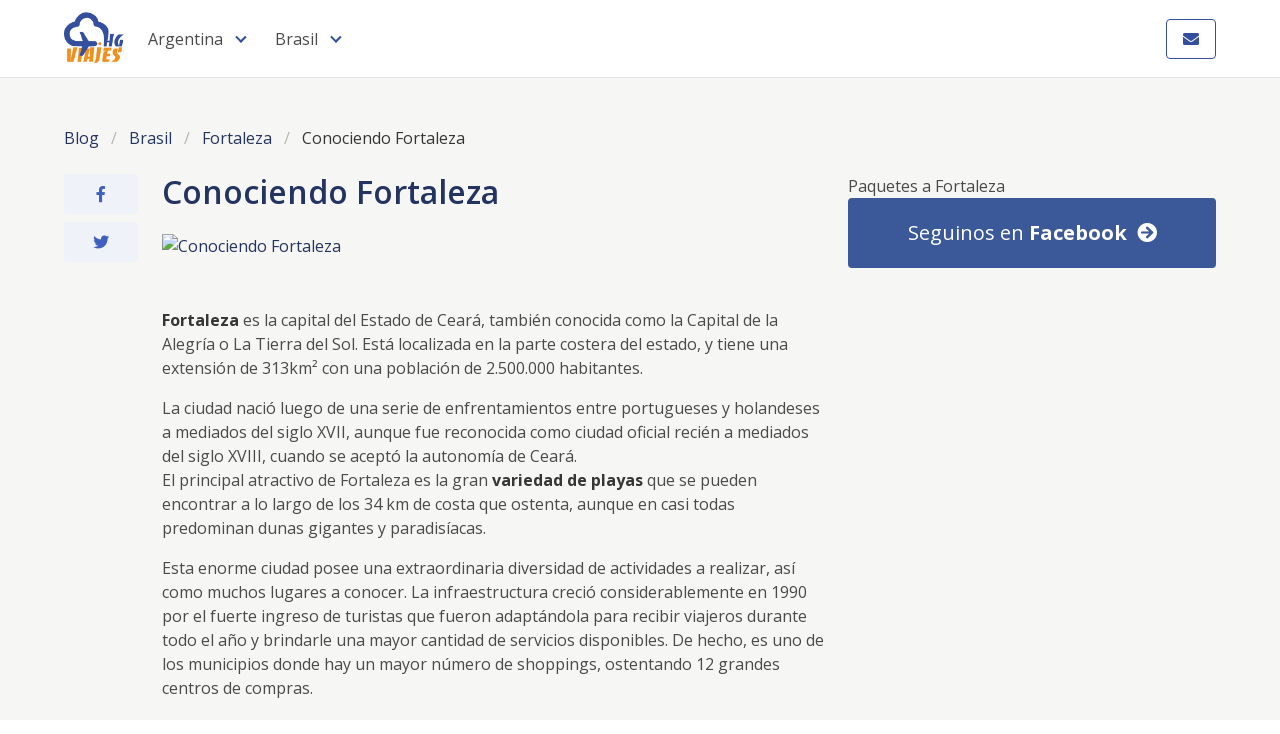

--- FILE ---
content_type: text/html; charset=UTF-8
request_url: https://hgviajes.com/blog/conociendo-fortaleza
body_size: 7330
content:
<!DOCTYPE html>
<html lang="es" class="no-js">
<head>
    <meta charset="utf-8">
    <meta name="robots" content="index,follow">
    <meta http-equiv="X-UA-Compatible" content="IE=edge">
    <title>Conociendo Fortaleza</title>
    
    <meta name="csrf-token" content="Sa7aCzimrp57Ewim10mQLTpQ003msL9z3kJEWoHF">

    <meta name="og:description" content="" />
    <meta name="viewport" content="width=device-width, initial-scale=1.0">

    

    <link rel="shortcut icon" href="https://hgviajes.com/favicon.ico">
    
    <link rel="stylesheet" href="/assets/front/css/app.css?id=8316c89b626c5ce4d08c">

    <link rel="apple-touch-icon" href="https://hgviajes.com/images/layout/icons/app-icon-touch-icon-iphone.png">

    <meta name="twitter:card" content="summary" />
    <meta name="twitter:site" content="{{ env('CMS_SOCIAL_TW') }}" />
    <meta name="twitter:title" content="Conociendo Fortaleza" />
    <meta name="twitter:description" content="Conociendo Fortaleza" />
    
</head>
<body class="">
<script>
(function(i,s,o,g,r,a,m){i['GoogleAnalyticsObject']=r;i[r]=i[r]||function(){
(i[r].q=i[r].q||[]).push(arguments)},i[r].l=1*new Date();a=s.createElement(o),
m=s.getElementsByTagName(o)[0];a.async=1;a.src=g;m.parentNode.insertBefore(a,m)
})(window,document,'script','//www.google-analytics.com/analytics.js','ga');
ga('create', 'UA-13243414-2', 'auto');
ga('send', 'pageview');
</script><div id="app">
    <header id="header" class="header">
	<div class="container">
		<nav class="navbar" role="navigation" aria-label="main navigation">
			<div class="navbar-brand-l mr-3">
				
				<a href="https://hgviajes.com" class="navbar-item logo" title="HG Viajes Argentina">
					
					<img src="https://hgviajes.com/images/layout/logo-inner@2x.png" width="100" height="auto">
					
				</a>
				<a role="button" class="navbar-burger" aria-label="menu" aria-expanded="false" data-target="navbarBasicExample">
					<span aria-hidden="true"></span>
					<span aria-hidden="true"></span>
					<span aria-hidden="true"></span>
				</a>
			</div>
			<div id="navbarBasicExample" class="navbar-menu">
				<div class="navbar-start">
					
					
										<div class="navbar-item has-dropdown is-hoverable is-mega">
						<a class="navbar-link" href="https://hgviajes.com/destinos/argentina">Argentina</a>
						<div id="blogDropdown" class="navbar-dropdown">
							<div class="container is-fluid">
								<div class="columns">
																		<div class="column">
										<a href="https://hgviajes.com/destinos/argentina/regiones/litoral"><h1 class="title is-6 is-mega-menu-title">Litoral</h1></a>
																				<a href="https://hgviajes.com/destinos/argentina/cataratas-del-iguazu" class="navbar-item">Cataratas del Iguazú</a>
																			</div>
																		<div class="column">
										<a href="https://hgviajes.com/destinos/argentina/regiones/norte"><h1 class="title is-6 is-mega-menu-title">Norte</h1></a>
																				<a href="https://hgviajes.com/destinos/argentina/salta" class="navbar-item">Salta</a>
																				<a href="https://hgviajes.com/destinos/argentina/cafayate" class="navbar-item">Cafayate</a>
																			</div>
																		<div class="column">
										<a href="https://hgviajes.com/destinos/argentina/regiones/cuyo"><h1 class="title is-6 is-mega-menu-title">Cuyo</h1></a>
																				<a href="https://hgviajes.com/destinos/argentina/mendoza" class="navbar-item">Mendoza</a>
																			</div>
																		<div class="column">
										<a href="https://hgviajes.com/destinos/argentina/regiones/patagonia"><h1 class="title is-6 is-mega-menu-title">Patagonia</h1></a>
																				<a href="https://hgviajes.com/destinos/argentina/bariloche" class="navbar-item">Bariloche</a>
																				<a href="https://hgviajes.com/destinos/argentina/puerto-madryn" class="navbar-item">Puerto Madryn</a>
																				<a href="https://hgviajes.com/destinos/argentina/el-calafate" class="navbar-item">El Calafate</a>
																				<a href="https://hgviajes.com/destinos/argentina/ushuaia" class="navbar-item">Ushuaia</a>
																			</div>
																		<div class="column">
										<a href="https://hgviajes.com/destinos/argentina/regiones/buenos-aires-ciudad"><h1 class="title is-6 is-mega-menu-title">Buenos Aires (Ciudad)</h1></a>
																				<a href="https://hgviajes.com/destinos/argentina/buenos-aires" class="navbar-item">Buenos Aires</a>
																			</div>
																		<div class="column">
										<a href="https://hgviajes.com/destinos/argentina/regiones/buenos-aires-provincia"><h1 class="title is-6 is-mega-menu-title">Buenos Aires (Provincia)</h1></a>
																			</div>
																	</div>
							</div>
						</div>
					</div>
										<div class="navbar-item has-dropdown is-hoverable is-mega">
						<a class="navbar-link" href="https://hgviajes.com/destinos/brasil">Brasil</a>
						<div id="blogDropdown" class="navbar-dropdown">
							<div class="container is-fluid">
								<div class="columns">
																		<div class="column">
										<a href="https://hgviajes.com/destinos/brasil/regiones/norte-br"><h1 class="title is-6 is-mega-menu-title">Norte</h1></a>
																			</div>
																		<div class="column">
										<a href="https://hgviajes.com/destinos/brasil/regiones/nordeste"><h1 class="title is-6 is-mega-menu-title">Nordeste</h1></a>
																				<a href="https://hgviajes.com/destinos/brasil/fortaleza" class="navbar-item">Fortaleza</a>
																				<a href="https://hgviajes.com/destinos/brasil/jericoacoara" class="navbar-item">Jericoacoara</a>
																				<a href="https://hgviajes.com/destinos/brasil/arraial-d-ajuda" class="navbar-item">Arraial d´ Ajuda</a>
																			</div>
																		<div class="column">
										<a href="https://hgviajes.com/destinos/brasil/regiones/centroeste"><h1 class="title is-6 is-mega-menu-title">Centroeste</h1></a>
																			</div>
																		<div class="column">
										<a href="https://hgviajes.com/destinos/brasil/regiones/sur"><h1 class="title is-6 is-mega-menu-title">Sur</h1></a>
																				<a href="https://hgviajes.com/destinos/brasil/florianopolis" class="navbar-item">Florianópolis</a>
																				<a href="https://hgviajes.com/destinos/brasil/buzios" class="navbar-item">Buzios</a>
																				<a href="https://hgviajes.com/destinos/brasil/angra-dos-reis" class="navbar-item">Angra Dos Reis</a>
																			</div>
																	</div>
							</div>
						</div>
					</div>
										
				</div>
				<div class="navbar-end">
					<div class="navbar-item contact_details">
						
					</div>
					<div class="navbar-item">
						<div class="buttons">
							
							
							<a href="https://hgviajes.com/contacto" class="button is-primary  is-outlined tooltip has-tooltip-left" data-tooltip="Contactar"><i class="fas fa-envelope"></i></a>
						</div>
					</div>
				</div>
			</div>
		</nav>
	</div>
</header>
        
    <div class="section article" itemscope itemtype="http://schema.org/Article">
	<div class="container">
		<nav class="breadcrumb" aria-label="breadcrumbs">
			<ul>
				<li><a href="https://hgviajes.com/blog">Blog</a></li>
								<li><a href="https://hgviajes.com/destinos/brasil">Brasil</a></li>
												<li><a href="https://hgviajes.com/destinos/brasil/fortaleza">Fortaleza</a></li>
								<li class="is-active"><a href="https://hgviajes.com/blog/conociendo-fortaleza" aria-current="page">Conociendo Fortaleza</a></li>
			</ul>
		</nav>
		<div class="columns">
			<div class="column is-1">
				<ul>
					<li><a href="#" class="button is-primary is-light is-fullwidth mb-2"><i class="fab fa-facebook-f"></i></a></li>
					<li><a href="#" class="button is-primary is-light is-fullwidth mb-2"><i class="fab fa-twitter"></i></a></li>
				</ul>
			</div>
			<div class="column">
				<h1 class="title">
					<a href="https://hgviajes.com/blog/conociendo-fortaleza" itemprop="name">Conociendo Fortaleza</a>
				</h1>
				<div class="columns">
					<div class="column">
						<div class="content">
							<a href="https://hgviajes.com/blog/conociendo-fortaleza" class="image article-image">
								<img src="" title="Conociendo Fortaleza" class="img-responsive img-thumbnail">
							</a>
							<hr>
							<div class="intro">
								<p><strong>Fortaleza</strong> es la capital del Estado de Cear&aacute;, tambi&eacute;n conocida como la Capital de la Alegr&iacute;a o La Tierra del Sol. Est&aacute; localizada en la parte costera del estado, y tiene una extensi&oacute;n de 313km&sup2; con una poblaci&oacute;n de 2.500.000 habitantes.&nbsp;</p>
<p>La ciudad naci&oacute; luego de una serie de enfrentamientos entre portugueses y holandeses a mediados del siglo XVII, aunque fue reconocida como ciudad oficial reci&eacute;n a mediados del siglo XVIII, cuando se acept&oacute; la autonom&iacute;a de Cear&aacute;.</p>
							</div>
														<div class="fulltext">
																<p>El principal atractivo de Fortaleza es la gran<strong> variedad de playas</strong> que se pueden encontrar a lo largo de los 34 km de costa que ostenta, aunque en casi todas predominan dunas gigantes y paradis&iacute;acas.</p>
<p>Esta enorme ciudad posee una extraordinaria diversidad de actividades a realizar, as&iacute; como muchos lugares a conocer. La infraestructura creci&oacute; considerablemente en 1990 por el fuerte ingreso de turistas que fueron adapt&aacute;ndola para recibir viajeros durante todo el a&ntilde;o y brindarle una mayor cantidad de servicios disponibles. De hecho, es uno de los municipios donde hay un mayor n&uacute;mero de shoppings, ostentando 12 grandes centros de compras.</p>
<p>Tiene una temperatura media que oscila los 26&deg;, presentando m&aacute;ximas de 31&deg; y m&iacute;nimas de 23&deg;. Un lugar donde el calor nunca falta y el clima para disfrutar del mar es inmejorable.</p>
<p>Su econom&iacute;a est&aacute; ubicada entre las 10 principales de todo Brasil, bas&aacute;ndose en la actividad tur&iacute;stica, y la producci&oacute;n de calzado, cueros, textiles, alimentos y la extracci&oacute;n de minerales.</p>
<p>Fortaleza, una de las ciudades m&aacute;s grandes y ricas de Brasil, adem&aacute;s de ser un para&iacute;so natural posee una gran cantidad de hoteles y resorts, permitiendo que armes tu paquete de vacaciones de manera personalizada y variada.</p>
															</div>
							<p class="text-muted">Por <span itemprop="author">HG Viajes.com</span></p>
						</div>
					</div>
				</div>
				<p>&nbsp;</p>
				<hr>
							</div>
			<div class="column is-4">
												<h4>Paquetes a Fortaleza</h4>
																																				<a href="https://www.facebook.com/hgviajes" class="smbannerhome followuson" target="_blank" rel="nofollow">
	Seguinos en <strong>Facebook</strong><span class="fa fa-arrow-circle-right float-right"></span>
</a>			</div>
		</div>
	</div>
</div>
    
    <footer class="footer">
	<div class="container">
		<div class="columns">
			<div class="column">
				<div class="columns">
					<div class="column">
						<div class="nav">
							<h5>HG Viajes</h5>
							<p><a href="https://hgviajes.com/quienes-somos">Quienes Somos</a></p>
							<p><a href="#">Promociones</a></p>
							<p><a href="https://hgviajes.com/contacto">Contacto</a></p>
						</div>
					</div>
					<div class="column">
						<div class="nav">
							<h5>Destinos</h5>
														<p><a href="https://hgviajes.com/destinos/argentina">Argentina</a></p>
														<p><a href="https://hgviajes.com/destinos/brasil">Brasil</a></p>
														<p><a href="https://hgviajes.com/destinos/caribe">Caribe</a></p>
														<p><a href="https://hgviajes.com/destinos/estados-unidos">Estados Unidos</a></p>
														<p><a href="https://hgviajes.com/destinos/europa">Europa</a></p>
														
						</div>
					</div>
				</div>
			</div>
			<div class="column">
				<div class="social has-text-right">
					<a class="button is-facebook" href="https://www.facebook.com/HGViajes" target="_blank" rel="nofollow">
						<span class="icon"><i class="fab fa-facebook"></i></span>
					</a>
					
					<a class="button is-instagram" href="https://instagram.com/HGViajes" target="_blank" rel="nofollow">
						<span class="icon"><i class="fab fa-instagram"></i></span>
					</a>
				</div>
				<div class="contact_details has-text-right">
					<p><a href="mailto:hernan@hgviajes.com">hernan@hgviajes.com</a></p>
					
				</div>
			</div>
		</div>
		<div class="copy">
			<div class="columns">
				<div class="column is-2">
					<div class="logo">
						<a href="https://hgviajes.com" title="HG Viajes">
							<img src="https://hgviajes.com/images/layout/logo-isotipo.png">
						</a>
						<p>© 2025 HG Viajes.com</p>
					</div>
				</div>
				<div class="column is-6">
					<p><small>Operador Responable HGViajes.com, de Grupo HG Viajes SRL Leg DNT 14284</small></p>
					<p><small>Ciudad de Buenos Aires - Argentina</small></p>
				</div>
				<div class="column is-4 has-text-right">
					<a href="https://wearepulpo.com" class="is-pulled-right" title="Diseño Web Argentina">
						<img src="https://hgviajes.com/images/layout/logo-pulpo.png" width="200" height="auto" alt="Diseño Web Argentina">
					</a>
				</div>
			</div>
		</div>
	</div>
</footer>    <loader v-if="loading"></loader>
    
</div>

<div id="setBox" class="modal">
    <div class="modal-background"></div>
        <div class="modal-content">
            <div class="box">
                <div class="columns">
                    <div class="column has-text-centered">Antes de avanzar</div>
                </div>
                <div class="columns">
                    <div class="column has-text-centered">¿Es <strong style="color: #213875;">Argentina</strong> tu país de residencia?</div>
                </div>
                <div class="columns select-row">
                    <div class="column has-text-centered is-4"><div class="button is-primary is-medium">Si, continuar</div></div>
                    <div class="column">
                        <div class="columns">
                            <div class="column has-text-right">Elegir otro país</div>
                            <div class="column has-text-left is-7">
                                <div class="field">
                                    <label class="label" for="countrySelect">País:</label>
                                    <div class="control">
                                        <div class="select">
                                            <select name="countrySelect" id="setCountrySelect" class="is-fullwidth">
                                                                                                <option value="AX">Åland</option>
                                                                                                <option value="AS">American Samoa</option>
                                                                                                <option value="AD">Andorra</option>
                                                                                                <option value="AO">Angola</option>
                                                                                                <option value="AI">Anguilla</option>
                                                                                                <option value="AQ">Antarctica</option>
                                                                                                <option value="AG">Antigua and Barbuda</option>
                                                                                                <option value="AR">Argentina</option>
                                                                                                <option value="AW">Aruba</option>
                                                                                                <option value="AU">Australia</option>
                                                                                                <option value="AZ">Azərbaycan</option>
                                                                                                <option value="BS">Bahamas</option>
                                                                                                <option value="BD">Bangladesh</option>
                                                                                                <option value="BB">Barbados</option>
                                                                                                <option value="BE">België</option>
                                                                                                <option value="BZ">Belize</option>
                                                                                                <option value="BJ">Bénin</option>
                                                                                                <option value="BM">Bermuda</option>
                                                                                                <option value="BO">Bolivia</option>
                                                                                                <option value="BQ">Bonaire</option>
                                                                                                <option value="BA">Bosna i Hercegovina</option>
                                                                                                <option value="BW">Botswana</option>
                                                                                                <option value="BV">Bouvetøya</option>
                                                                                                <option value="BR">Brasil</option>
                                                                                                <option value="IO">British Indian Ocean Territory</option>
                                                                                                <option value="VG">British Virgin Islands</option>
                                                                                                <option value="BF">Burkina Faso</option>
                                                                                                <option value="BI">Burundi</option>
                                                                                                <option value="CV">Cabo Verde</option>
                                                                                                <option value="CM">Cameroon</option>
                                                                                                <option value="CA">Canada</option>
                                                                                                <option value="KY">Cayman Islands</option>
                                                                                                <option value="CZ">Česká republika</option>
                                                                                                <option value="CL">Chile</option>
                                                                                                <option value="CX">Christmas Island</option>
                                                                                                <option value="CC">Cocos (Keeling) Islands</option>
                                                                                                <option value="CO">Colombia</option>
                                                                                                <option value="CK">Cook Islands</option>
                                                                                                <option value="CR">Costa Rica</option>
                                                                                                <option value="CI">Côte d&#039;Ivoire</option>
                                                                                                <option value="CU">Cuba</option>
                                                                                                <option value="CW">Curaçao</option>
                                                                                                <option value="DK">Danmark</option>
                                                                                                <option value="DE">Deutschland</option>
                                                                                                <option value="DJ">Djibouti</option>
                                                                                                <option value="DM">Dominica</option>
                                                                                                <option value="EC">Ecuador</option>
                                                                                                <option value="EE">Eesti</option>
                                                                                                <option value="IE">Éire</option>
                                                                                                <option value="SV">El Salvador</option>
                                                                                                <option value="ES">España</option>
                                                                                                <option value="FK">Falkland Islands</option>
                                                                                                <option value="FJ">Fiji</option>
                                                                                                <option value="FO">Føroyar</option>
                                                                                                <option value="FR">France</option>
                                                                                                <option value="GA">Gabon</option>
                                                                                                <option value="GM">Gambia</option>
                                                                                                <option value="GH">Ghana</option>
                                                                                                <option value="GI">Gibraltar</option>
                                                                                                <option value="GD">Grenada</option>
                                                                                                <option value="GP">Guadeloupe</option>
                                                                                                <option value="GU">Guam</option>
                                                                                                <option value="GT">Guatemala</option>
                                                                                                <option value="GG">Guernsey</option>
                                                                                                <option value="GW">Guiné-Bissau</option>
                                                                                                <option value="GQ">Guinea Ecuatorial</option>
                                                                                                <option value="GN">Guinée</option>
                                                                                                <option value="GY">Guyana</option>
                                                                                                <option value="GF">Guyane française</option>
                                                                                                <option value="HT">Haïti</option>
                                                                                                <option value="HM">Heard Island and McDonald Islands</option>
                                                                                                <option value="HN">Honduras</option>
                                                                                                <option value="HR">Hrvatska</option>
                                                                                                <option value="ID">Indonesia</option>
                                                                                                <option value="IS">Ísland</option>
                                                                                                <option value="LL">Islas Malvinas</option>
                                                                                                <option value="IM">Isle of Man</option>
                                                                                                <option value="IT">Italia</option>
                                                                                                <option value="JM">Jamaica</option>
                                                                                                <option value="JE">Jersey</option>
                                                                                                <option value="GL">Kalaallit Nunaat</option>
                                                                                                <option value="KH">Kâmpŭchéa</option>
                                                                                                <option value="KE">Kenya</option>
                                                                                                <option value="KI">Kiribati</option>
                                                                                                <option value="CF">Ködörösêse tî Bêafrîka</option>
                                                                                                <option value="KM">Komori</option>
                                                                                                <option value="RE">La Réunion</option>
                                                                                                <option value="LV">Latvija</option>
                                                                                                <option value="LS">Lesotho</option>
                                                                                                <option value="LR">Liberia</option>
                                                                                                <option value="LI">Liechtenstein</option>
                                                                                                <option value="LT">Lietuva</option>
                                                                                                <option value="LU">Luxembourg</option>
                                                                                                <option value="MG">Madagasikara</option>
                                                                                                <option value="HU">Magyarország</option>
                                                                                                <option value="MH">M̧ajeļ</option>
                                                                                                <option value="MW">Malawi</option>
                                                                                                <option value="MY">Malaysia</option>
                                                                                                <option value="MV">Maldives</option>
                                                                                                <option value="ML">Mali</option>
                                                                                                <option value="MT">Malta</option>
                                                                                                <option value="MQ">Martinique</option>
                                                                                                <option value="MU">Maurice</option>
                                                                                                <option value="YT">Mayotte</option>
                                                                                                <option value="MX">México</option>
                                                                                                <option value="FM">Micronesia</option>
                                                                                                <option value="MZ">Moçambique</option>
                                                                                                <option value="MD">Moldova</option>
                                                                                                <option value="MC">Monaco</option>
                                                                                                <option value="MS">Montserrat</option>
                                                                                                <option value="MM">Myanma</option>
                                                                                                <option value="NA">Namibia</option>
                                                                                                <option value="NR">Nauru</option>
                                                                                                <option value="NL">Nederland</option>
                                                                                                <option value="BN">Negara Brunei Darussalam</option>
                                                                                                <option value="NZ">New Zealand</option>
                                                                                                <option value="NI">Nicaragua</option>
                                                                                                <option value="NE">Niger</option>
                                                                                                <option value="NG">Nigeria</option>
                                                                                                <option value="NU">Niuē</option>
                                                                                                <option value="NF">Norfolk Island</option>
                                                                                                <option value="NO">Norge</option>
                                                                                                <option value="MP">Northern Mariana Islands</option>
                                                                                                <option value="NC">Nouvelle-Calédonie</option>
                                                                                                <option value="UZ">O‘zbekiston</option>
                                                                                                <option value="AT">Österreich</option>
                                                                                                <option value="PK">Pakistan</option>
                                                                                                <option value="PW">Palau</option>
                                                                                                <option value="PA">Panamá</option>
                                                                                                <option value="PG">Papua Niugini</option>
                                                                                                <option value="PY">Paraguay</option>
                                                                                                <option value="PE">Perú</option>
                                                                                                <option value="PH">Pilipinas</option>
                                                                                                <option value="PN">Pitcairn Islands</option>
                                                                                                <option value="PL">Polska</option>
                                                                                                <option value="PF">Polynésie française</option>
                                                                                                <option value="PT">Portugal</option>
                                                                                                <option value="PR">Puerto Rico</option>
                                                                                                <option value="DO">República Dominicana</option>
                                                                                                <option value="XK">Republika e Kosovës</option>
                                                                                                <option value="CD">République démocratique du Congo</option>
                                                                                                <option value="CG">République du Congo</option>
                                                                                                <option value="RO">România</option>
                                                                                                <option value="RW">Rwanda</option>
                                                                                                <option value="SH">Saint Helena</option>
                                                                                                <option value="KN">Saint Kitts and Nevis</option>
                                                                                                <option value="LC">Saint Lucia</option>
                                                                                                <option value="VC">Saint Vincent and the Grenadines</option>
                                                                                                <option value="BL">Saint-Barthélemy</option>
                                                                                                <option value="MF">Saint-Martin</option>
                                                                                                <option value="PM">Saint-Pierre-et-Miquelon</option>
                                                                                                <option value="WS">Samoa</option>
                                                                                                <option value="SM">San Marino</option>
                                                                                                <option value="VA">Sancta Sedes</option>
                                                                                                <option value="ST">São Tomé e Príncipe</option>
                                                                                                <option value="CH">Schweiz</option>
                                                                                                <option value="SN">Sénégal</option>
                                                                                                <option value="SC">Seychelles</option>
                                                                                                <option value="AL">Shqipëria</option>
                                                                                                <option value="SL">Sierra Leone</option>
                                                                                                <option value="SG">Singapore</option>
                                                                                                <option value="SX">Sint Maarten</option>
                                                                                                <option value="SI">Slovenija</option>
                                                                                                <option value="SK">Slovensko</option>
                                                                                                <option value="SB">Solomon Islands</option>
                                                                                                <option value="SO">Soomaaliya</option>
                                                                                                <option value="ZA">South Africa</option>
                                                                                                <option value="GS">South Georgia</option>
                                                                                                <option value="SS">South Sudan</option>
                                                                                                <option value="LK">śrī laṃkāva</option>
                                                                                                <option value="FI">Suomi</option>
                                                                                                <option value="SR">Suriname</option>
                                                                                                <option value="SJ">Svalbard og Jan Mayen</option>
                                                                                                <option value="SE">Sverige</option>
                                                                                                <option value="SZ">Swaziland</option>
                                                                                                <option value="TZ">Tanzania</option>
                                                                                                <option value="TD">Tchad</option>
                                                                                                <option value="TF">Territoire des Terres australes et antarctiques françaises</option>
                                                                                                <option value="TL">Timor-Leste</option>
                                                                                                <option value="TG">Togo</option>
                                                                                                <option value="TK">Tokelau</option>
                                                                                                <option value="TO">Tonga</option>
                                                                                                <option value="TT">Trinidad and Tobago</option>
                                                                                                <option value="TR">Türkiye</option>
                                                                                                <option value="TM">Türkmenistan</option>
                                                                                                <option value="TC">Turks and Caicos Islands</option>
                                                                                                <option value="TV">Tuvalu</option>
                                                                                                <option value="UG">Uganda</option>
                                                                                                <option value="GB">United Kingdom</option>
                                                                                                <option value="US">United States</option>
                                                                                                <option value="UM">United States Minor Outlying Islands</option>
                                                                                                <option value="UY">Uruguay</option>
                                                                                                <option value="VU">Vanuatu</option>
                                                                                                <option value="VE">Venezuela</option>
                                                                                                <option value="VN">Việt Nam</option>
                                                                                                <option value="VI">Virgin Islands of the United States</option>
                                                                                                <option value="WF">Wallis et Futuna</option>
                                                                                                <option value="ZM">Zambia</option>
                                                                                                <option value="ZW">Zimbabwe</option>
                                                                                                <option value="BT">ʼbrug-yul</option>
                                                                                                <option value="GR">Ελλάδα</option>
                                                                                                <option value="CY">Κύπρος</option>
                                                                                                <option value="BY">Белару́сь</option>
                                                                                                <option value="BG">България</option>
                                                                                                <option value="KG">Кыргызстан</option>
                                                                                                <option value="KZ">Қазақстан</option>
                                                                                                <option value="MK">Македонија</option>
                                                                                                <option value="MN">Монгол улс</option>
                                                                                                <option value="RU">Россия</option>
                                                                                                <option value="RS">Србија</option>
                                                                                                <option value="TJ">Тоҷикистон</option>
                                                                                                <option value="UA">Україна</option>
                                                                                                <option value="ME">Црна Гора</option>
                                                                                                <option value="GE">საქართველო</option>
                                                                                                <option value="AM">Հայաստան</option>
                                                                                                <option value="IL">יִשְׂרָאֵל</option>
                                                                                                <option value="AF">افغانستان</option>
                                                                                                <option value="JO">الأردن</option>
                                                                                                <option value="BH">‏البحرين</option>
                                                                                                <option value="DZ">الجزائر</option>
                                                                                                <option value="SD">السودان</option>
                                                                                                <option value="EH">الصحراء الغربية</option>
                                                                                                <option value="IQ">العراق</option>
                                                                                                <option value="SA">العربية السعودية</option>
                                                                                                <option value="KW">الكويت</option>
                                                                                                <option value="MA">المغرب</option>
                                                                                                <option value="YE">اليَمَن</option>
                                                                                                <option value="IR">ایران</option>
                                                                                                <option value="TN">تونس</option>
                                                                                                <option value="AE">دولة الإمارات العربية المتحدة</option>
                                                                                                <option value="SY">سوريا</option>
                                                                                                <option value="OM">عمان</option>
                                                                                                <option value="PS">فلسطين</option>
                                                                                                <option value="QA">قطر</option>
                                                                                                <option value="LB">لبنان</option>
                                                                                                <option value="LY">‏ليبيا</option>
                                                                                                <option value="EG">مصر‎</option>
                                                                                                <option value="MR">موريتانيا</option>
                                                                                                <option value="ET">ኢትዮጵያ</option>
                                                                                                <option value="ER">ኤርትራ</option>
                                                                                                <option value="NP">नेपाल</option>
                                                                                                <option value="IN">भारत</option>
                                                                                                <option value="TH">ประเทศไทย</option>
                                                                                                <option value="LA">ສປປລາວ</option>
                                                                                                <option value="CN">中国</option>
                                                                                                <option value="JP">日本</option>
                                                                                                <option value="MO">澳門</option>
                                                                                                <option value="TW">臺灣</option>
                                                                                                <option value="HK">香港</option>
                                                                                                <option value="KR">대한민국</option>
                                                                                                <option value="KP">북한</option>
                                                                                            </select>
                                        </div>
                                    </div>
                                </div>
                                
                            </div>
                        </div>
                    </div>
                </div>
            </div>
        </div>
    <button class="modal-close is-large" aria-label="close"></button>
</div>

<script src="/assets/front/js/manifest.js?id=b91b16c5009cd60d822e"></script>
<script src="/assets/front/js/app-vendor.js?id=83c4774f2e68afe6c44b"></script>
<script src="/assets/front/js/app.js?id=0c45024d86bc51def8a0"></script>


<style type="text/css">
.mainbtns .icon {border-radius: 100%; background: #000; color: #fff; font-size: 30px; padding: 30px;}
.footer {background: #dc2626;}
</style>


</body>
</html>

--- FILE ---
content_type: application/javascript; charset=utf-8
request_url: https://hgviajes.com/assets/front/js/app.js?id=0c45024d86bc51def8a0
body_size: 117042
content:
/*! For license information please see app.js.LICENSE.txt */
(self.webpackChunk=self.webpackChunk||[]).push([[773],{9669:(t,e,n)=>{t.exports=n(1609)},5448:(t,e,n)=>{"use strict";var r=n(4867),c=n(6026),i=n(4372),o=n(5327),a=n(4097),s=n(4109),u=n(7985),l=n(5061);t.exports=function(t){return new Promise((function(e,n){var f=t.data,p=t.headers;r.isFormData(f)&&delete p["Content-Type"];var M=new XMLHttpRequest;if(t.auth){var d=t.auth.username||"",b=t.auth.password?unescape(encodeURIComponent(t.auth.password)):"";p.Authorization="Basic "+btoa(d+":"+b)}var A=a(t.baseURL,t.url);if(M.open(t.method.toUpperCase(),o(A,t.params,t.paramsSerializer),!0),M.timeout=t.timeout,M.onreadystatechange=function(){if(M&&4===M.readyState&&(0!==M.status||M.responseURL&&0===M.responseURL.indexOf("file:"))){var r="getAllResponseHeaders"in M?s(M.getAllResponseHeaders()):null,i={data:t.responseType&&"text"!==t.responseType?M.response:M.responseText,status:M.status,statusText:M.statusText,headers:r,config:t,request:M};c(e,n,i),M=null}},M.onabort=function(){M&&(n(l("Request aborted",t,"ECONNABORTED",M)),M=null)},M.onerror=function(){n(l("Network Error",t,null,M)),M=null},M.ontimeout=function(){var e="timeout of "+t.timeout+"ms exceeded";t.timeoutErrorMessage&&(e=t.timeoutErrorMessage),n(l(e,t,"ECONNABORTED",M)),M=null},r.isStandardBrowserEnv()){var h=(t.withCredentials||u(A))&&t.xsrfCookieName?i.read(t.xsrfCookieName):void 0;h&&(p[t.xsrfHeaderName]=h)}if("setRequestHeader"in M&&r.forEach(p,(function(t,e){void 0===f&&"content-type"===e.toLowerCase()?delete p[e]:M.setRequestHeader(e,t)})),r.isUndefined(t.withCredentials)||(M.withCredentials=!!t.withCredentials),t.responseType)try{M.responseType=t.responseType}catch(e){if("json"!==t.responseType)throw e}"function"==typeof t.onDownloadProgress&&M.addEventListener("progress",t.onDownloadProgress),"function"==typeof t.onUploadProgress&&M.upload&&M.upload.addEventListener("progress",t.onUploadProgress),t.cancelToken&&t.cancelToken.promise.then((function(t){M&&(M.abort(),n(t),M=null)})),f||(f=null),M.send(f)}))}},1609:(t,e,n)=>{"use strict";var r=n(4867),c=n(1849),i=n(321),o=n(7185);function a(t){var e=new i(t),n=c(i.prototype.request,e);return r.extend(n,i.prototype,e),r.extend(n,e),n}var s=a(n(5655));s.Axios=i,s.create=function(t){return a(o(s.defaults,t))},s.Cancel=n(5263),s.CancelToken=n(4972),s.isCancel=n(6502),s.all=function(t){return Promise.all(t)},s.spread=n(8713),s.isAxiosError=n(6268),t.exports=s,t.exports.default=s},5263:t=>{"use strict";function e(t){this.message=t}e.prototype.toString=function(){return"Cancel"+(this.message?": "+this.message:"")},e.prototype.__CANCEL__=!0,t.exports=e},4972:(t,e,n)=>{"use strict";var r=n(5263);function c(t){if("function"!=typeof t)throw new TypeError("executor must be a function.");var e;this.promise=new Promise((function(t){e=t}));var n=this;t((function(t){n.reason||(n.reason=new r(t),e(n.reason))}))}c.prototype.throwIfRequested=function(){if(this.reason)throw this.reason},c.source=function(){var t;return{token:new c((function(e){t=e})),cancel:t}},t.exports=c},6502:t=>{"use strict";t.exports=function(t){return!(!t||!t.__CANCEL__)}},321:(t,e,n)=>{"use strict";var r=n(4867),c=n(5327),i=n(782),o=n(3572),a=n(7185);function s(t){this.defaults=t,this.interceptors={request:new i,response:new i}}s.prototype.request=function(t){"string"==typeof t?(t=arguments[1]||{}).url=arguments[0]:t=t||{},(t=a(this.defaults,t)).method?t.method=t.method.toLowerCase():this.defaults.method?t.method=this.defaults.method.toLowerCase():t.method="get";var e=[o,void 0],n=Promise.resolve(t);for(this.interceptors.request.forEach((function(t){e.unshift(t.fulfilled,t.rejected)})),this.interceptors.response.forEach((function(t){e.push(t.fulfilled,t.rejected)}));e.length;)n=n.then(e.shift(),e.shift());return n},s.prototype.getUri=function(t){return t=a(this.defaults,t),c(t.url,t.params,t.paramsSerializer).replace(/^\?/,"")},r.forEach(["delete","get","head","options"],(function(t){s.prototype[t]=function(e,n){return this.request(a(n||{},{method:t,url:e,data:(n||{}).data}))}})),r.forEach(["post","put","patch"],(function(t){s.prototype[t]=function(e,n,r){return this.request(a(r||{},{method:t,url:e,data:n}))}})),t.exports=s},782:(t,e,n)=>{"use strict";var r=n(4867);function c(){this.handlers=[]}c.prototype.use=function(t,e){return this.handlers.push({fulfilled:t,rejected:e}),this.handlers.length-1},c.prototype.eject=function(t){this.handlers[t]&&(this.handlers[t]=null)},c.prototype.forEach=function(t){r.forEach(this.handlers,(function(e){null!==e&&t(e)}))},t.exports=c},4097:(t,e,n)=>{"use strict";var r=n(1793),c=n(7303);t.exports=function(t,e){return t&&!r(e)?c(t,e):e}},5061:(t,e,n)=>{"use strict";var r=n(481);t.exports=function(t,e,n,c,i){var o=new Error(t);return r(o,e,n,c,i)}},3572:(t,e,n)=>{"use strict";var r=n(4867),c=n(8527),i=n(6502),o=n(5655);function a(t){t.cancelToken&&t.cancelToken.throwIfRequested()}t.exports=function(t){return a(t),t.headers=t.headers||{},t.data=c(t.data,t.headers,t.transformRequest),t.headers=r.merge(t.headers.common||{},t.headers[t.method]||{},t.headers),r.forEach(["delete","get","head","post","put","patch","common"],(function(e){delete t.headers[e]})),(t.adapter||o.adapter)(t).then((function(e){return a(t),e.data=c(e.data,e.headers,t.transformResponse),e}),(function(e){return i(e)||(a(t),e&&e.response&&(e.response.data=c(e.response.data,e.response.headers,t.transformResponse))),Promise.reject(e)}))}},481:t=>{"use strict";t.exports=function(t,e,n,r,c){return t.config=e,n&&(t.code=n),t.request=r,t.response=c,t.isAxiosError=!0,t.toJSON=function(){return{message:this.message,name:this.name,description:this.description,number:this.number,fileName:this.fileName,lineNumber:this.lineNumber,columnNumber:this.columnNumber,stack:this.stack,config:this.config,code:this.code}},t}},7185:(t,e,n)=>{"use strict";var r=n(4867);t.exports=function(t,e){e=e||{};var n={},c=["url","method","data"],i=["headers","auth","proxy","params"],o=["baseURL","transformRequest","transformResponse","paramsSerializer","timeout","timeoutMessage","withCredentials","adapter","responseType","xsrfCookieName","xsrfHeaderName","onUploadProgress","onDownloadProgress","decompress","maxContentLength","maxBodyLength","maxRedirects","transport","httpAgent","httpsAgent","cancelToken","socketPath","responseEncoding"],a=["validateStatus"];function s(t,e){return r.isPlainObject(t)&&r.isPlainObject(e)?r.merge(t,e):r.isPlainObject(e)?r.merge({},e):r.isArray(e)?e.slice():e}function u(c){r.isUndefined(e[c])?r.isUndefined(t[c])||(n[c]=s(void 0,t[c])):n[c]=s(t[c],e[c])}r.forEach(c,(function(t){r.isUndefined(e[t])||(n[t]=s(void 0,e[t]))})),r.forEach(i,u),r.forEach(o,(function(c){r.isUndefined(e[c])?r.isUndefined(t[c])||(n[c]=s(void 0,t[c])):n[c]=s(void 0,e[c])})),r.forEach(a,(function(r){r in e?n[r]=s(t[r],e[r]):r in t&&(n[r]=s(void 0,t[r]))}));var l=c.concat(i).concat(o).concat(a),f=Object.keys(t).concat(Object.keys(e)).filter((function(t){return-1===l.indexOf(t)}));return r.forEach(f,u),n}},6026:(t,e,n)=>{"use strict";var r=n(5061);t.exports=function(t,e,n){var c=n.config.validateStatus;n.status&&c&&!c(n.status)?e(r("Request failed with status code "+n.status,n.config,null,n.request,n)):t(n)}},8527:(t,e,n)=>{"use strict";var r=n(4867);t.exports=function(t,e,n){return r.forEach(n,(function(n){t=n(t,e)})),t}},5655:(t,e,n)=>{"use strict";var r=n(4155),c=n(4867),i=n(6016),o={"Content-Type":"application/x-www-form-urlencoded"};function a(t,e){!c.isUndefined(t)&&c.isUndefined(t["Content-Type"])&&(t["Content-Type"]=e)}var s,u={adapter:(("undefined"!=typeof XMLHttpRequest||void 0!==r&&"[object process]"===Object.prototype.toString.call(r))&&(s=n(5448)),s),transformRequest:[function(t,e){return i(e,"Accept"),i(e,"Content-Type"),c.isFormData(t)||c.isArrayBuffer(t)||c.isBuffer(t)||c.isStream(t)||c.isFile(t)||c.isBlob(t)?t:c.isArrayBufferView(t)?t.buffer:c.isURLSearchParams(t)?(a(e,"application/x-www-form-urlencoded;charset=utf-8"),t.toString()):c.isObject(t)?(a(e,"application/json;charset=utf-8"),JSON.stringify(t)):t}],transformResponse:[function(t){if("string"==typeof t)try{t=JSON.parse(t)}catch(t){}return t}],timeout:0,xsrfCookieName:"XSRF-TOKEN",xsrfHeaderName:"X-XSRF-TOKEN",maxContentLength:-1,maxBodyLength:-1,validateStatus:function(t){return t>=200&&t<300}};u.headers={common:{Accept:"application/json, text/plain, */*"}},c.forEach(["delete","get","head"],(function(t){u.headers[t]={}})),c.forEach(["post","put","patch"],(function(t){u.headers[t]=c.merge(o)})),t.exports=u},1849:t=>{"use strict";t.exports=function(t,e){return function(){for(var n=new Array(arguments.length),r=0;r<n.length;r++)n[r]=arguments[r];return t.apply(e,n)}}},5327:(t,e,n)=>{"use strict";var r=n(4867);function c(t){return encodeURIComponent(t).replace(/%3A/gi,":").replace(/%24/g,"$").replace(/%2C/gi,",").replace(/%20/g,"+").replace(/%5B/gi,"[").replace(/%5D/gi,"]")}t.exports=function(t,e,n){if(!e)return t;var i;if(n)i=n(e);else if(r.isURLSearchParams(e))i=e.toString();else{var o=[];r.forEach(e,(function(t,e){null!=t&&(r.isArray(t)?e+="[]":t=[t],r.forEach(t,(function(t){r.isDate(t)?t=t.toISOString():r.isObject(t)&&(t=JSON.stringify(t)),o.push(c(e)+"="+c(t))})))})),i=o.join("&")}if(i){var a=t.indexOf("#");-1!==a&&(t=t.slice(0,a)),t+=(-1===t.indexOf("?")?"?":"&")+i}return t}},7303:t=>{"use strict";t.exports=function(t,e){return e?t.replace(/\/+$/,"")+"/"+e.replace(/^\/+/,""):t}},4372:(t,e,n)=>{"use strict";var r=n(4867);t.exports=r.isStandardBrowserEnv()?{write:function(t,e,n,c,i,o){var a=[];a.push(t+"="+encodeURIComponent(e)),r.isNumber(n)&&a.push("expires="+new Date(n).toGMTString()),r.isString(c)&&a.push("path="+c),r.isString(i)&&a.push("domain="+i),!0===o&&a.push("secure"),document.cookie=a.join("; ")},read:function(t){var e=document.cookie.match(new RegExp("(^|;\\s*)("+t+")=([^;]*)"));return e?decodeURIComponent(e[3]):null},remove:function(t){this.write(t,"",Date.now()-864e5)}}:{write:function(){},read:function(){return null},remove:function(){}}},1793:t=>{"use strict";t.exports=function(t){return/^([a-z][a-z\d\+\-\.]*:)?\/\//i.test(t)}},6268:t=>{"use strict";t.exports=function(t){return"object"==typeof t&&!0===t.isAxiosError}},7985:(t,e,n)=>{"use strict";var r=n(4867);t.exports=r.isStandardBrowserEnv()?function(){var t,e=/(msie|trident)/i.test(navigator.userAgent),n=document.createElement("a");function c(t){var r=t;return e&&(n.setAttribute("href",r),r=n.href),n.setAttribute("href",r),{href:n.href,protocol:n.protocol?n.protocol.replace(/:$/,""):"",host:n.host,search:n.search?n.search.replace(/^\?/,""):"",hash:n.hash?n.hash.replace(/^#/,""):"",hostname:n.hostname,port:n.port,pathname:"/"===n.pathname.charAt(0)?n.pathname:"/"+n.pathname}}return t=c(window.location.href),function(e){var n=r.isString(e)?c(e):e;return n.protocol===t.protocol&&n.host===t.host}}():function(){return!0}},6016:(t,e,n)=>{"use strict";var r=n(4867);t.exports=function(t,e){r.forEach(t,(function(n,r){r!==e&&r.toUpperCase()===e.toUpperCase()&&(t[e]=n,delete t[r])}))}},4109:(t,e,n)=>{"use strict";var r=n(4867),c=["age","authorization","content-length","content-type","etag","expires","from","host","if-modified-since","if-unmodified-since","last-modified","location","max-forwards","proxy-authorization","referer","retry-after","user-agent"];t.exports=function(t){var e,n,i,o={};return t?(r.forEach(t.split("\n"),(function(t){if(i=t.indexOf(":"),e=r.trim(t.substr(0,i)).toLowerCase(),n=r.trim(t.substr(i+1)),e){if(o[e]&&c.indexOf(e)>=0)return;o[e]="set-cookie"===e?(o[e]?o[e]:[]).concat([n]):o[e]?o[e]+", "+n:n}})),o):o}},8713:t=>{"use strict";t.exports=function(t){return function(e){return t.apply(null,e)}}},4867:(t,e,n)=>{"use strict";var r=n(1849),c=Object.prototype.toString;function i(t){return"[object Array]"===c.call(t)}function o(t){return void 0===t}function a(t){return null!==t&&"object"==typeof t}function s(t){if("[object Object]"!==c.call(t))return!1;var e=Object.getPrototypeOf(t);return null===e||e===Object.prototype}function u(t){return"[object Function]"===c.call(t)}function l(t,e){if(null!=t)if("object"!=typeof t&&(t=[t]),i(t))for(var n=0,r=t.length;n<r;n++)e.call(null,t[n],n,t);else for(var c in t)Object.prototype.hasOwnProperty.call(t,c)&&e.call(null,t[c],c,t)}t.exports={isArray:i,isArrayBuffer:function(t){return"[object ArrayBuffer]"===c.call(t)},isBuffer:function(t){return null!==t&&!o(t)&&null!==t.constructor&&!o(t.constructor)&&"function"==typeof t.constructor.isBuffer&&t.constructor.isBuffer(t)},isFormData:function(t){return"undefined"!=typeof FormData&&t instanceof FormData},isArrayBufferView:function(t){return"undefined"!=typeof ArrayBuffer&&ArrayBuffer.isView?ArrayBuffer.isView(t):t&&t.buffer&&t.buffer instanceof ArrayBuffer},isString:function(t){return"string"==typeof t},isNumber:function(t){return"number"==typeof t},isObject:a,isPlainObject:s,isUndefined:o,isDate:function(t){return"[object Date]"===c.call(t)},isFile:function(t){return"[object File]"===c.call(t)},isBlob:function(t){return"[object Blob]"===c.call(t)},isFunction:u,isStream:function(t){return a(t)&&u(t.pipe)},isURLSearchParams:function(t){return"undefined"!=typeof URLSearchParams&&t instanceof URLSearchParams},isStandardBrowserEnv:function(){return("undefined"==typeof navigator||"ReactNative"!==navigator.product&&"NativeScript"!==navigator.product&&"NS"!==navigator.product)&&("undefined"!=typeof window&&"undefined"!=typeof document)},forEach:l,merge:function t(){var e={};function n(n,r){s(e[r])&&s(n)?e[r]=t(e[r],n):s(n)?e[r]=t({},n):i(n)?e[r]=n.slice():e[r]=n}for(var r=0,c=arguments.length;r<c;r++)l(arguments[r],n);return e},extend:function(t,e,n){return l(e,(function(e,c){t[c]=n&&"function"==typeof e?r(e,n):e})),t},trim:function(t){return t.replace(/^\s*/,"").replace(/\s*$/,"")},stripBOM:function(t){return 65279===t.charCodeAt(0)&&(t=t.slice(1)),t}}},9147:(t,e,n)=>{window._=n(6486),window.Popper=n(8981).Z,window.axios=n(9669),window.axios.defaults.headers.common["X-Requested-With"]="XMLHttpRequest";var r=document.head.querySelector('meta[name="csrf-token"]');r?window.axios.defaults.headers.common["X-CSRF-TOKEN"]=r.content:console.error("CSRF token not found")},662:(t,e,n)=>{"use strict";var r={};n.r(r),n.d(r,{alpha:()=>Me,alpha_dash:()=>be,alpha_num:()=>he,alpha_spaces:()=>ze,between:()=>ge,confirmed:()=>Oe,digits:()=>Le,dimensions:()=>qe,double:()=>rn,email:()=>Ne,excluded:()=>Ce,ext:()=>Ee,image:()=>we,integer:()=>Se,is:()=>Re,is_not:()=>ke,length:()=>xe,max:()=>De,max_value:()=>$e,mimes:()=>Ie,min:()=>Ue,min_value:()=>Ve,numeric:()=>Ze,oneOf:()=>Xe,regex:()=>Qe,required:()=>Ye,required_if:()=>en,size:()=>nn});n(6094),n(3542);var c=n(7727),i=n.n(c),o=n(3845),a=n(7649),s=n(6584),u=n(5186),l=n(2997),f=n(538),p=n(381),M=n.n(p);n(7093),n(2243);var d=("undefined"!=typeof window?window:void 0!==n.g?n.g:{}).__VUE_DEVTOOLS_GLOBAL_HOOK__;function b(t,e){if(void 0===e&&(e=[]),null===t||"object"!=typeof t)return t;var n,r=(n=function(e){return e.original===t},e.filter(n)[0]);if(r)return r.copy;var c=Array.isArray(t)?[]:{};return e.push({original:t,copy:c}),Object.keys(t).forEach((function(n){c[n]=b(t[n],e)})),c}function A(t,e){Object.keys(t).forEach((function(n){return e(t[n],n)}))}function h(t){return null!==t&&"object"==typeof t}var v=function(t,e){this.runtime=e,this._children=Object.create(null),this._rawModule=t;var n=t.state;this.state=("function"==typeof n?n():n)||{}},z={namespaced:{configurable:!0}};z.namespaced.get=function(){return!!this._rawModule.namespaced},v.prototype.addChild=function(t,e){this._children[t]=e},v.prototype.removeChild=function(t){delete this._children[t]},v.prototype.getChild=function(t){return this._children[t]},v.prototype.hasChild=function(t){return t in this._children},v.prototype.update=function(t){this._rawModule.namespaced=t.namespaced,t.actions&&(this._rawModule.actions=t.actions),t.mutations&&(this._rawModule.mutations=t.mutations),t.getters&&(this._rawModule.getters=t.getters)},v.prototype.forEachChild=function(t){A(this._children,t)},v.prototype.forEachGetter=function(t){this._rawModule.getters&&A(this._rawModule.getters,t)},v.prototype.forEachAction=function(t){this._rawModule.actions&&A(this._rawModule.actions,t)},v.prototype.forEachMutation=function(t){this._rawModule.mutations&&A(this._rawModule.mutations,t)},Object.defineProperties(v.prototype,z);var m=function(t){this.register([],t,!1)};function g(t,e,n){if(e.update(n),n.modules)for(var r in n.modules){if(!e.getChild(r))return void 0;g(t.concat(r),e.getChild(r),n.modules[r])}}m.prototype.get=function(t){return t.reduce((function(t,e){return t.getChild(e)}),this.root)},m.prototype.getNamespace=function(t){var e=this.root;return t.reduce((function(t,n){return t+((e=e.getChild(n)).namespaced?n+"/":"")}),"")},m.prototype.update=function(t){g([],this.root,t)},m.prototype.register=function(t,e,n){var r=this;void 0===n&&(n=!0);var c=new v(e,n);0===t.length?this.root=c:this.get(t.slice(0,-1)).addChild(t[t.length-1],c);e.modules&&A(e.modules,(function(e,c){r.register(t.concat(c),e,n)}))},m.prototype.unregister=function(t){var e=this.get(t.slice(0,-1)),n=t[t.length-1],r=e.getChild(n);r&&r.runtime&&e.removeChild(n)},m.prototype.isRegistered=function(t){var e=this.get(t.slice(0,-1)),n=t[t.length-1];return!!e&&e.hasChild(n)};var O;var L=function(t){var e=this;void 0===t&&(t={}),!O&&"undefined"!=typeof window&&window.Vue&&C(window.Vue);var n=t.plugins;void 0===n&&(n=[]);var r=t.strict;void 0===r&&(r=!1),this._committing=!1,this._actions=Object.create(null),this._actionSubscribers=[],this._mutations=Object.create(null),this._wrappedGetters=Object.create(null),this._modules=new m(t),this._modulesNamespaceMap=Object.create(null),this._subscribers=[],this._watcherVM=new O,this._makeLocalGettersCache=Object.create(null);var c=this,i=this.dispatch,o=this.commit;this.dispatch=function(t,e){return i.call(c,t,e)},this.commit=function(t,e,n){return o.call(c,t,e,n)},this.strict=r;var a=this._modules.root.state;T(this,a,[],this._modules.root),W(this,a),n.forEach((function(t){return t(e)})),(void 0!==t.devtools?t.devtools:O.config.devtools)&&function(t){d&&(t._devtoolHook=d,d.emit("vuex:init",t),d.on("vuex:travel-to-state",(function(e){t.replaceState(e)})),t.subscribe((function(t,e){d.emit("vuex:mutation",t,e)}),{prepend:!0}),t.subscribeAction((function(t,e){d.emit("vuex:action",t,e)}),{prepend:!0}))}(this)},q={state:{configurable:!0}};function N(t,e,n){return e.indexOf(t)<0&&(n&&n.prepend?e.unshift(t):e.push(t)),function(){var n=e.indexOf(t);n>-1&&e.splice(n,1)}}function y(t,e){t._actions=Object.create(null),t._mutations=Object.create(null),t._wrappedGetters=Object.create(null),t._modulesNamespaceMap=Object.create(null);var n=t.state;T(t,n,[],t._modules.root,!0),W(t,n,e)}function W(t,e,n){var r=t._vm;t.getters={},t._makeLocalGettersCache=Object.create(null);var c=t._wrappedGetters,i={};A(c,(function(e,n){i[n]=function(t,e){return function(){return t(e)}}(e,t),Object.defineProperty(t.getters,n,{get:function(){return t._vm[n]},enumerable:!0})}));var o=O.config.silent;O.config.silent=!0,t._vm=new O({data:{$$state:e},computed:i}),O.config.silent=o,t.strict&&function(t){t._vm.$watch((function(){return this._data.$$state}),(function(){0}),{deep:!0,sync:!0})}(t),r&&(n&&t._withCommit((function(){r._data.$$state=null})),O.nextTick((function(){return r.$destroy()})))}function T(t,e,n,r,c){var i=!n.length,o=t._modules.getNamespace(n);if(r.namespaced&&(t._modulesNamespaceMap[o],t._modulesNamespaceMap[o]=r),!i&&!c){var a=B(e,n.slice(0,-1)),s=n[n.length-1];t._withCommit((function(){O.set(a,s,r.state)}))}var u=r.context=function(t,e,n){var r=""===e,c={dispatch:r?t.dispatch:function(n,r,c){var i=X(n,r,c),o=i.payload,a=i.options,s=i.type;return a&&a.root||(s=e+s),t.dispatch(s,o)},commit:r?t.commit:function(n,r,c){var i=X(n,r,c),o=i.payload,a=i.options,s=i.type;a&&a.root||(s=e+s),t.commit(s,o,a)}};return Object.defineProperties(c,{getters:{get:r?function(){return t.getters}:function(){return function(t,e){if(!t._makeLocalGettersCache[e]){var n={},r=e.length;Object.keys(t.getters).forEach((function(c){if(c.slice(0,r)===e){var i=c.slice(r);Object.defineProperty(n,i,{get:function(){return t.getters[c]},enumerable:!0})}})),t._makeLocalGettersCache[e]=n}return t._makeLocalGettersCache[e]}(t,e)}},state:{get:function(){return B(t.state,n)}}}),c}(t,o,n);r.forEachMutation((function(e,n){!function(t,e,n,r){(t._mutations[e]||(t._mutations[e]=[])).push((function(e){n.call(t,r.state,e)}))}(t,o+n,e,u)})),r.forEachAction((function(e,n){var r=e.root?n:o+n,c=e.handler||e;!function(t,e,n,r){(t._actions[e]||(t._actions[e]=[])).push((function(e){var c,i=n.call(t,{dispatch:r.dispatch,commit:r.commit,getters:r.getters,state:r.state,rootGetters:t.getters,rootState:t.state},e);return(c=i)&&"function"==typeof c.then||(i=Promise.resolve(i)),t._devtoolHook?i.catch((function(e){throw t._devtoolHook.emit("vuex:error",e),e})):i}))}(t,r,c,u)})),r.forEachGetter((function(e,n){!function(t,e,n,r){if(t._wrappedGetters[e])return void 0;t._wrappedGetters[e]=function(t){return n(r.state,r.getters,t.state,t.getters)}}(t,o+n,e,u)})),r.forEachChild((function(r,i){T(t,e,n.concat(i),r,c)}))}function B(t,e){return e.reduce((function(t,e){return t[e]}),t)}function X(t,e,n){return h(t)&&t.type&&(n=e,e=t,t=t.type),{type:t,payload:e,options:n}}function C(t){O&&t===O||function(t){if(Number(t.version.split(".")[0])>=2)t.mixin({beforeCreate:n});else{var e=t.prototype._init;t.prototype._init=function(t){void 0===t&&(t={}),t.init=t.init?[n].concat(t.init):n,e.call(this,t)}}function n(){var t=this.$options;t.store?this.$store="function"==typeof t.store?t.store():t.store:t.parent&&t.parent.$store&&(this.$store=t.parent.$store)}}(O=t)}q.state.get=function(){return this._vm._data.$$state},q.state.set=function(t){0},L.prototype.commit=function(t,e,n){var r=this,c=X(t,e,n),i=c.type,o=c.payload,a=(c.options,{type:i,payload:o}),s=this._mutations[i];s&&(this._withCommit((function(){s.forEach((function(t){t(o)}))})),this._subscribers.slice().forEach((function(t){return t(a,r.state)})))},L.prototype.dispatch=function(t,e){var n=this,r=X(t,e),c=r.type,i=r.payload,o={type:c,payload:i},a=this._actions[c];if(a){try{this._actionSubscribers.slice().filter((function(t){return t.before})).forEach((function(t){return t.before(o,n.state)}))}catch(t){0}var s=a.length>1?Promise.all(a.map((function(t){return t(i)}))):a[0](i);return new Promise((function(t,e){s.then((function(e){try{n._actionSubscribers.filter((function(t){return t.after})).forEach((function(t){return t.after(o,n.state)}))}catch(t){0}t(e)}),(function(t){try{n._actionSubscribers.filter((function(t){return t.error})).forEach((function(e){return e.error(o,n.state,t)}))}catch(t){0}e(t)}))}))}},L.prototype.subscribe=function(t,e){return N(t,this._subscribers,e)},L.prototype.subscribeAction=function(t,e){return N("function"==typeof t?{before:t}:t,this._actionSubscribers,e)},L.prototype.watch=function(t,e,n){var r=this;return this._watcherVM.$watch((function(){return t(r.state,r.getters)}),e,n)},L.prototype.replaceState=function(t){var e=this;this._withCommit((function(){e._vm._data.$$state=t}))},L.prototype.registerModule=function(t,e,n){void 0===n&&(n={}),"string"==typeof t&&(t=[t]),this._modules.register(t,e),T(this,this.state,t,this._modules.get(t),n.preserveState),W(this,this.state)},L.prototype.unregisterModule=function(t){var e=this;"string"==typeof t&&(t=[t]),this._modules.unregister(t),this._withCommit((function(){var n=B(e.state,t.slice(0,-1));O.delete(n,t[t.length-1])})),y(this)},L.prototype.hasModule=function(t){return"string"==typeof t&&(t=[t]),this._modules.isRegistered(t)},L.prototype.hotUpdate=function(t){this._modules.update(t),y(this,!0)},L.prototype._withCommit=function(t){var e=this._committing;this._committing=!0,t(),this._committing=e},Object.defineProperties(L.prototype,q);var E=x((function(t,e){var n={};return k(e).forEach((function(e){var r=e.key,c=e.val;n[r]=function(){var e=this.$store.state,n=this.$store.getters;if(t){var r=j(this.$store,"mapState",t);if(!r)return;e=r.context.state,n=r.context.getters}return"function"==typeof c?c.call(this,e,n):e[c]},n[r].vuex=!0})),n})),w=x((function(t,e){var n={};return k(e).forEach((function(e){var r=e.key,c=e.val;n[r]=function(){for(var e=[],n=arguments.length;n--;)e[n]=arguments[n];var r=this.$store.commit;if(t){var i=j(this.$store,"mapMutations",t);if(!i)return;r=i.context.commit}return"function"==typeof c?c.apply(this,[r].concat(e)):r.apply(this.$store,[c].concat(e))}})),n})),S=x((function(t,e){var n={};return k(e).forEach((function(e){var r=e.key,c=e.val;c=t+c,n[r]=function(){if(!t||j(this.$store,"mapGetters",t))return this.$store.getters[c]},n[r].vuex=!0})),n})),R=x((function(t,e){var n={};return k(e).forEach((function(e){var r=e.key,c=e.val;n[r]=function(){for(var e=[],n=arguments.length;n--;)e[n]=arguments[n];var r=this.$store.dispatch;if(t){var i=j(this.$store,"mapActions",t);if(!i)return;r=i.context.dispatch}return"function"==typeof c?c.apply(this,[r].concat(e)):r.apply(this.$store,[c].concat(e))}})),n}));function k(t){return function(t){return Array.isArray(t)||h(t)}(t)?Array.isArray(t)?t.map((function(t){return{key:t,val:t}})):Object.keys(t).map((function(e){return{key:e,val:t[e]}})):[]}function x(t){return function(e,n){return"string"!=typeof e?(n=e,e=""):"/"!==e.charAt(e.length-1)&&(e+="/"),t(e,n)}}function j(t,e,n){return t._modulesNamespaceMap[n]}function D(t,e,n){var r=n?t.groupCollapsed:t.group;try{r.call(t,e)}catch(n){t.log(e)}}function P(t){try{t.groupEnd()}catch(e){t.log("—— log end ——")}}function $(){var t=new Date;return" @ "+I(t.getHours(),2)+":"+I(t.getMinutes(),2)+":"+I(t.getSeconds(),2)+"."+I(t.getMilliseconds(),3)}function I(t,e){return n="0",r=e-t.toString().length,new Array(r+1).join(n)+t;var n,r}const F={Store:L,install:C,version:"3.6.2",mapState:E,mapMutations:w,mapGetters:S,mapActions:R,createNamespacedHelpers:function(t){return{mapState:E.bind(null,t),mapGetters:S.bind(null,t),mapMutations:w.bind(null,t),mapActions:R.bind(null,t)}},createLogger:function(t){void 0===t&&(t={});var e=t.collapsed;void 0===e&&(e=!0);var n=t.filter;void 0===n&&(n=function(t,e,n){return!0});var r=t.transformer;void 0===r&&(r=function(t){return t});var c=t.mutationTransformer;void 0===c&&(c=function(t){return t});var i=t.actionFilter;void 0===i&&(i=function(t,e){return!0});var o=t.actionTransformer;void 0===o&&(o=function(t){return t});var a=t.logMutations;void 0===a&&(a=!0);var s=t.logActions;void 0===s&&(s=!0);var u=t.logger;return void 0===u&&(u=console),function(t){var l=b(t.state);void 0!==u&&(a&&t.subscribe((function(t,i){var o=b(i);if(n(t,l,o)){var a=$(),s=c(t),f="mutation "+t.type+a;D(u,f,e),u.log("%c prev state","color: #9E9E9E; font-weight: bold",r(l)),u.log("%c mutation","color: #03A9F4; font-weight: bold",s),u.log("%c next state","color: #4CAF50; font-weight: bold",r(o)),P(u)}l=o})),s&&t.subscribeAction((function(t,n){if(i(t,n)){var r=$(),c=o(t),a="action "+t.type+r;D(u,a,e),u.log("%c action","color: #03A9F4; font-weight: bold",c),P(u)}})))}}};var U=n(8),H=n.n(U);n(9669);f.default.use(F),H().tz.setDefault("UTC");const V=new F.Store({state:{params:{},logged:!1,user:null,product:[],selectedDates:null,selectedAccommodation:null,selectedFlightGo:null,selectedFlightBack:null},mutations:{setLogged:function(t,e){t.logged=e},setUser:function(t,e){t.user=e},updateUser:function(t,e){t.user=e},updateProduct:function(t,e){t.product=e},updateSelectedDates:function(t,e){t.selectedDates=e},updateSelectedAccommodation:function(t,e){t.selectedAccommodation=e},updateSelectedFlightGo:function(t,e){t.selectedFlightGo=e},updateSelectedFlightBack:function(t,e){t.selectedFlightBack=e}},actions:{setUser:function(t,e){console.log("try to setUser2"),t.commit("setUser",e)},setLogged:function(t,e){console.log("by the time"),console.log(e),t.commit("setLogged",e.logged),t.commit("setUser",e.user)}}});var G=n(4894),K=n(4765),Z=n.n(K),J=function(){return(J=Object.assign||function(t){for(var e,n=1,r=arguments.length;n<r;n++)for(var c in e=arguments[n])Object.prototype.hasOwnProperty.call(e,c)&&(t[c]=e[c]);return t}).apply(this,arguments)};function Q(t,e,n,r){return new(n||(n=Promise))((function(c,i){function o(t){try{s(r.next(t))}catch(t){i(t)}}function a(t){try{s(r.throw(t))}catch(t){i(t)}}function s(t){var e;t.done?c(t.value):(e=t.value,e instanceof n?e:new n((function(t){t(e)}))).then(o,a)}s((r=r.apply(t,e||[])).next())}))}function Y(t,e){var n,r,c,i,o={label:0,sent:function(){if(1&c[0])throw c[1];return c[1]},trys:[],ops:[]};return i={next:a(0),throw:a(1),return:a(2)},"function"==typeof Symbol&&(i[Symbol.iterator]=function(){return this}),i;function a(i){return function(a){return function(i){if(n)throw new TypeError("Generator is already executing.");for(;o;)try{if(n=1,r&&(c=2&i[0]?r.return:i[0]?r.throw||((c=r.return)&&c.call(r),0):r.next)&&!(c=c.call(r,i[1])).done)return c;switch(r=0,c&&(i=[2&i[0],c.value]),i[0]){case 0:case 1:c=i;break;case 4:return o.label++,{value:i[1],done:!1};case 5:o.label++,r=i[1],i=[0];continue;case 7:i=o.ops.pop(),o.trys.pop();continue;default:if(!(c=o.trys,(c=c.length>0&&c[c.length-1])||6!==i[0]&&2!==i[0])){o=0;continue}if(3===i[0]&&(!c||i[1]>c[0]&&i[1]<c[3])){o.label=i[1];break}if(6===i[0]&&o.label<c[1]){o.label=c[1],c=i;break}if(c&&o.label<c[2]){o.label=c[2],o.ops.push(i);break}c[2]&&o.ops.pop(),o.trys.pop();continue}i=e.call(t,o)}catch(t){i=[6,t],r=0}finally{n=c=0}if(5&i[0])throw i[1];return{value:i[0]?i[1]:void 0,done:!0}}([i,a])}}}function tt(){for(var t=0,e=0,n=arguments.length;e<n;e++)t+=arguments[e].length;var r=Array(t),c=0;for(e=0;e<n;e++)for(var i=arguments[e],o=0,a=i.length;o<a;o++,c++)r[c]=i[o];return r}function et(t){return t!=t}function nt(t){return null==t}var rt=function(t){return null!==t&&t&&"object"==typeof t&&!Array.isArray(t)};function ct(t,e){return!(!et(t)||!et(e))||t===e}function it(t,e){if(t instanceof RegExp&&e instanceof RegExp)return it(t.source,e.source)&&it(t.flags,e.flags);if(Array.isArray(t)&&Array.isArray(e)){if(t.length!==e.length)return!1;for(var n=0;n<t.length;n++)if(!it(t[n],e[n]))return!1;return!0}return rt(t)&&rt(e)?Object.keys(t).every((function(n){return it(t[n],e[n])}))&&Object.keys(e).every((function(n){return it(t[n],e[n])})):ct(t,e)}function ot(t){return""!==t&&!nt(t)}function at(t){return"function"==typeof t}function st(t){return at(t)&&!!t.__locatorRef}function ut(t,e){var n=Array.isArray(t)?t:ft(t);if(at(n.findIndex))return n.findIndex(e);for(var r=0;r<n.length;r++)if(e(n[r],r))return r;return-1}function lt(t,e){return-1!==t.indexOf(e)}function ft(t){return at(Array.from)?Array.from(t):function(t){for(var e=[],n=t.length,r=0;r<n;r++)e.push(t[r]);return e}(t)}function pt(t){return at(Object.values)?Object.values(t):Object.keys(t).map((function(e){return t[e]}))}function Mt(t,e){return Object.keys(e).forEach((function(n){if(rt(e[n]))return t[n]||(t[n]={}),void Mt(t[n],e[n]);t[n]=e[n]})),t}function dt(t,e,n){return void 0===e&&(e=0),void 0===n&&(n={cancelled:!1}),0===e?t:function(){for(var c=[],i=0;i<arguments.length;i++)c[i]=arguments[i];var o=function(){r=void 0,n.cancelled||t.apply(void 0,c)};clearTimeout(r),r=setTimeout(o,e)};var r}function bt(t,e){return t.replace(/{([^}]+)}/g,(function(t,n){return n in e?e[n]:"{"+n+"}"}))}var At={};var ht=function(){function t(){}return t.extend=function(t,e){var n=function(t){var e;return(null===(e=t.params)||void 0===e?void 0:e.length)&&(t.params=t.params.map((function(t){return"string"==typeof t?{name:t}:t}))),t}(e);At[t]?At[t]=Mt(At[t],e):At[t]=J({lazy:!1,computesRequired:!1},n)},t.isLazy=function(t){var e;return!!(null===(e=At[t])||void 0===e?void 0:e.lazy)},t.isRequireRule=function(t){var e;return!!(null===(e=At[t])||void 0===e?void 0:e.computesRequired)},t.getRuleDefinition=function(t){return At[t]},t}();function vt(t,e){!function(t,e){if(at(e))return;if(at(e.validate))return;if(ht.getRuleDefinition(t))return;throw new Error("Extension Error: The validator '"+t+"' must be a function or have a 'validate' method.")}(t,e),"object"!=typeof e?ht.extend(t,{validate:e}):ht.extend(t,e)}var zt=J({},{defaultMessage:"{_field_} is not valid.",skipOptional:!0,classes:{touched:"touched",untouched:"untouched",valid:"valid",invalid:"invalid",pristine:"pristine",dirty:"dirty"},bails:!0,mode:"aggressive",useConstraintAttrs:!0}),mt=function(){return zt},gt=function(t){zt=J(J({},zt),t)};function Ot(t){var e,n={};return Object.defineProperty(n,"_$$isNormalized",{value:!0,writable:!1,enumerable:!1,configurable:!1}),t?rt(t)&&t._$$isNormalized?t:rt(t)?Object.keys(t).reduce((function(e,n){var r=[];return r=!0===t[n]?[]:Array.isArray(t[n])||rt(t[n])?t[n]:[t[n]],!1!==t[n]&&(e[n]=_t(n,r)),e}),n):"string"!=typeof t?(e="rules must be either a string or an object.",console.warn("[vee-validate] "+e),n):t.split("|").reduce((function(t,e){var n=Lt(e);return n.name?(t[n.name]=_t(n.name,n.params),t):t}),n):n}function _t(t,e){var n=ht.getRuleDefinition(t);if(!n)return e;var r,c,i={};if(!n.params&&!Array.isArray(e))throw new Error("You provided an object params to a rule that has no defined schema.");if(Array.isArray(e)&&!n.params)return e;!n.params||n.params.length<e.length&&Array.isArray(e)?r=e.map((function(t,e){var r,i=null===(r=n.params)||void 0===r?void 0:r[e];return c=i||c,i||(i=c),i})):r=n.params;for(var o=0;o<r.length;o++){var a=r[o],s=a.default;Array.isArray(e)?o in e&&(s=e[o]):a.name in e?s=e[a.name]:1===r.length&&(s=e),a.isTarget&&(s=qt(s,a.cast)),"string"==typeof s&&"@"===s[0]&&(s=qt(s.slice(1),a.cast)),!st(s)&&a.cast&&(s=a.cast(s)),i[a.name]?(i[a.name]=Array.isArray(i[a.name])?i[a.name]:[i[a.name]],i[a.name].push(s)):i[a.name]=s}return i}var Lt=function(t){var e=[],n=t.split(":")[0];return lt(t,":")&&(e=t.split(":").slice(1).join(":").split(",")),{name:n,params:e}};function qt(t,e){var n=function(n){var r=n[t];return e?e(r):r};return n.__locatorRef=t,n}function Nt(t,e,n){return void 0===n&&(n={}),Q(this,void 0,void 0,(function(){var r,c,i,o,a,s;return Y(this,(function(u){switch(u.label){case 0:return r=null==n?void 0:n.bails,c=null==n?void 0:n.skipIfEmpty,[4,yt({name:(null==n?void 0:n.name)||"{field}",rules:Ot(e),bails:null==r||r,skipIfEmpty:null==c||c,forceRequired:!1,crossTable:(null==n?void 0:n.values)||{},names:(null==n?void 0:n.names)||{},customMessages:(null==n?void 0:n.customMessages)||{}},t,n)];case 1:return i=u.sent(),o=[],a={},s={},i.errors.forEach((function(t){var e=t.msg();o.push(e),a[t.rule]=e,s[t.rule]=t.msg})),[2,{valid:i.valid,errors:o,failedRules:a,regenerateMap:s}]}}))}))}function yt(t,e,n){var r=(void 0===n?{}:n).isInitial,c=void 0!==r&&r;return Q(this,void 0,void 0,(function(){var n,r,i,o,a,s,u,l;return Y(this,(function(f){switch(f.label){case 0:return[4,Wt(t,e)];case 1:if(n=f.sent(),r=n.shouldSkip,i=n.errors,r)return[2,{valid:!i.length,errors:i}];o=Object.keys(t.rules).filter((function(t){return!ht.isRequireRule(t)})),a=o.length,s=0,f.label=2;case 2:return s<a?c&&ht.isLazy(o[s])?[3,4]:(u=o[s],[4,Tt(t,e,{name:u,params:t.rules[u]})]):[3,5];case 3:if(!(l=f.sent()).valid&&l.error&&(i.push(l.error),t.bails))return[2,{valid:!1,errors:i}];f.label=4;case 4:return s++,[3,2];case 5:return[2,{valid:!i.length,errors:i}]}}))}))}function Wt(t,e){return Q(this,void 0,void 0,(function(){var n,r,c,i,o,a,s,u,l;return Y(this,(function(f){switch(f.label){case 0:n=Object.keys(t.rules).filter(ht.isRequireRule),r=n.length,c=[],i=nt(e)||""===e||(p=e,Array.isArray(p)&&0===p.length),o=i&&t.skipIfEmpty,a=!1,s=0,f.label=1;case 1:return s<r?(u=n[s],[4,Tt(t,e,{name:u,params:t.rules[u]})]):[3,4];case 2:if(l=f.sent(),!rt(l))throw new Error("Require rules has to return an object (see docs)");if(l.required&&(a=!0),!l.valid&&l.error&&(c.push(l.error),t.bails))return[2,{shouldSkip:!0,errors:c}];f.label=3;case 3:return s++,[3,1];case 4:return(!i||a||t.skipIfEmpty)&&(t.bails||o)?[2,{shouldSkip:!a&&i,errors:c}]:[2,{shouldSkip:!1,errors:c}]}var p}))}))}function Tt(t,e,n){return Q(this,void 0,void 0,(function(){var r,c,i,o,a;return Y(this,(function(s){switch(s.label){case 0:if(!(r=ht.getRuleDefinition(n.name))||!r.validate)throw new Error("No such validator '"+n.name+"' exists.");return c=r.castValue?r.castValue(e):e,i=function(t,e){if(Array.isArray(t))return t.map((function(t){var n="string"==typeof t&&"@"===t[0]?t.slice(1):t;return n in e?e[n]:t}));var n={},r=function(t){return st(t)?t(e):t};return Object.keys(t).forEach((function(e){n[e]=r(t[e])})),n}(n.params,t.crossTable),[4,r.validate(c,i)];case 1:return"string"==typeof(o=s.sent())?(a=J(J({},i||{}),{_field_:t.name,_value_:e,_rule_:n.name}),[2,{valid:!1,error:{rule:n.name,msg:function(){return bt(o,a)}}}]):(rt(o)||(o={valid:o}),[2,{valid:o.valid,required:o.required,error:o.valid?void 0:Bt(t,e,r,n.name,i)}])}}))}))}function Bt(t,e,n,r,c){var i,o=null!==(i=t.customMessages[r])&&void 0!==i?i:n.message,a=function(t,e,n){var r=e.params;if(!r)return{};if(r.filter((function(t){return t.isTarget})).length<=0)return{};var c={},i=t.rules[n];!Array.isArray(i)&&rt(i)&&(i=r.map((function(t){return i[t.name]})));for(var o=0;o<r.length;o++){var a=r[o],s=i[o];if(st(s)){s=s.__locatorRef;var u=t.names[s]||s;c[a.name]=u,c["_"+a.name+"_"]=t.crossTable[s]}}return c}(t,n,r),s=function(t,e,n,r){var c={},i=t.rules[n],o=e.params||[];if(!i)return{};return Object.keys(i).forEach((function(e,n){var r=i[e];if(!st(r))return{};var a=o[n];if(!a)return{};var s=r.__locatorRef;c[a.name]=t.names[s]||s,c["_"+a.name+"_"]=t.crossTable[s]})),{userTargets:c,userMessage:r}}(t,n,r,o),u=s.userTargets,l=s.userMessage,f=J(J(J(J({},c||{}),{_field_:t.name,_value_:e,_rule_:r}),a),u);return{msg:function(){return function(t,e,n){if("function"==typeof t)return t(e,n);return bt(t,J(J({},n),{_field_:e}))}(l||mt().defaultMessage,t.name,f)},rule:r}}var Xt={aggressive:function(){return{on:["input","blur"]}},eager:function(t){return t.errors.length?{on:["input","change"]}:{on:["change","blur"]}},passive:function(){return{on:[]}},lazy:function(){return{on:["change","blur"]}}},Ct=new f.default;var Et,wt=function(){function t(t,e){this.container={},this.locale=t,this.merge(e)}return t.prototype.resolve=function(t,e,n){return this.format(this.locale,t,e,n)},t.prototype.format=function(t,e,n,r){var c,i,o,a,s,u,l,f,p,M=null===(o=null===(i=null===(c=this.container[t])||void 0===c?void 0:c.fields)||void 0===i?void 0:i[e])||void 0===o?void 0:o[n],d=null===(s=null===(a=this.container[t])||void 0===a?void 0:a.messages)||void 0===s?void 0:s[n];return(p=M||d||"")||(p="{_field_} is not valid"),e=null!==(f=null===(l=null===(u=this.container[t])||void 0===u?void 0:u.names)||void 0===l?void 0:l[e])&&void 0!==f?f:e,at(p)?p(e,r):bt(p,J(J({},r),{_field_:e}))},t.prototype.merge=function(t){Mt(this.container,t)},t.prototype.hasRule=function(t){var e,n;return!!(null===(n=null===(e=this.container[this.locale])||void 0===e?void 0:e.messages)||void 0===n?void 0:n[t])},t}();function St(t,e){var n;if(Et||(Et=new wt("en",{}),gt({defaultMessage:function(t,e){return Et.resolve(t,null==e?void 0:e._rule_,e||{})}})),"string"==typeof t)return Et.locale=t,e&&Et.merge(((n={})[t]=e,n)),void Ct.$emit("change:locale");Et.merge(t)}function Rt(t){var e,n,r;if(!(r=t)||!("undefined"!=typeof Event&&at(Event)&&r instanceof Event||r&&r.srcElement))return t;var c=t.target;if("file"===c.type&&c.files)return ft(c.files);if(null===(e=c._vModifiers)||void 0===e?void 0:e.number){var i=parseFloat(c.value);return et(i)?c.value:i}return(null===(n=c._vModifiers)||void 0===n?void 0:n.trim)&&"string"==typeof c.value?c.value.trim():c.value}var kt=function(t){var e,n=(null===(e=t.data)||void 0===e?void 0:e.attrs)||t.elm;return!("input"!==t.tag||n&&n.type)||("textarea"===t.tag||lt(["text","password","search","email","tel","url","number"],null==n?void 0:n.type))};function xt(t){if(t.data){var e,n,r,c,i=t.data;if("model"in i)return i.model;if(t.data.directives)return e=t.data.directives,n=function(t){return"model"===t.name},r=Array.isArray(e)?e:ft(e),-1===(c=ut(r,n))?void 0:r[c]}}function jt(t){var e,n,r=xt(t);if(r)return{value:r.value};var c=Pt(t),i=(null==c?void 0:c.prop)||"value";return(null===(e=t.componentOptions)||void 0===e?void 0:e.propsData)&&i in t.componentOptions.propsData?{value:t.componentOptions.propsData[i]}:(null===(n=t.data)||void 0===n?void 0:n.domProps)&&"value"in t.data.domProps?{value:t.data.domProps.value}:void 0}function Dt(t){return Array.isArray(t)||void 0===jt(t)?function(t){return Array.isArray(t)?t:Array.isArray(t.children)?t.children:t.componentOptions&&Array.isArray(t.componentOptions.children)?t.componentOptions.children:[]}(t).reduce((function(t,e){var n=Dt(e);return n.length&&t.push.apply(t,n),t}),[]):[t]}function Pt(t){return t.componentOptions?t.componentOptions.Ctor.options.model:null}function $t(t,e,n){if(nt(t[e]))t[e]=[n];else{if(at(t[e])&&t[e].fns){var r=t[e];return r.fns=Array.isArray(r.fns)?r.fns:[r.fns],void(lt(r.fns,n)||r.fns.push(n))}if(at(t[e])){var c=t[e];t[e]=[c]}Array.isArray(t[e])&&!lt(t[e],n)&&t[e].push(n)}}function It(t,e,n){t.componentOptions?function(t,e,n){t.componentOptions&&(t.componentOptions.listeners||(t.componentOptions.listeners={}),$t(t.componentOptions.listeners,e,n))}(t,e,n):function(t,e,n){t.data||(t.data={}),nt(t.data.on)&&(t.data.on={}),$t(t.data.on,e,n)}(t,e,n)}function Ft(t,e){var n;return t.componentOptions?(Pt(t)||{event:"input"}).event:(null===(n=null==e?void 0:e.modifiers)||void 0===n?void 0:n.lazy)?"change":kt(t)?"input":"change"}function Ut(t){var e,n=null===(e=t.data)||void 0===e?void 0:e.attrs;if(!lt(["input","select","textarea"],t.tag)||!n)return{};var r={};return"required"in n&&!1!==n.required&&ht.getRuleDefinition("required")&&(r.required="checkbox"!==n.type||[!0]),kt(t)?Ot(J(J({},r),function(t){var e,n=null===(e=t.data)||void 0===e?void 0:e.attrs,r={};return n?("email"===n.type&&ht.getRuleDefinition("email")&&(r.email=["multiple"in n]),n.pattern&&ht.getRuleDefinition("regex")&&(r.regex=n.pattern),n.maxlength>=0&&ht.getRuleDefinition("max")&&(r.max=n.maxlength),n.minlength>=0&&ht.getRuleDefinition("min")&&(r.min=n.minlength),"number"===n.type&&(ot(n.min)&&ht.getRuleDefinition("min_value")&&(r.min_value=Number(n.min)),ot(n.max)&&ht.getRuleDefinition("max_value")&&(r.max_value=Number(n.max))),r):r}(t))):Ot(r)}function Ht(t,e){return t.$scopedSlots.default?t.$scopedSlots.default(e)||[]:t.$slots.default||[]}function Vt(t){return J(J({},t.flags),{errors:t.errors,classes:t.classes,failedRules:t.failedRules,reset:function(){return t.reset()},validate:function(){for(var e=[],n=0;n<arguments.length;n++)e[n]=arguments[n];return t.validate.apply(t,e)},ariaInput:{"aria-invalid":t.flags.invalid?"true":"false","aria-required":t.isRequired?"true":"false","aria-errormessage":"vee_"+t.id},ariaMsg:{id:"vee_"+t.id,"aria-live":t.errors.length?"assertive":"off"}})}function Gt(t,e){t.initialized||(t.initialValue=e);var n=function(t,e){return!(t._ignoreImmediate||!t.immediate)||!(ct(t.value,e)||!t.normalizedEvents.length)||!!t._needsValidation||!t.initialized&&void 0===e}(t,e);if(t._needsValidation=!1,t.value=e,t._ignoreImmediate=!0,n){var r=function(){if(t.immediate||t.flags.validated)return Zt(t);t.validateSilent()};t.initialized?r():t.$once("hook:mounted",(function(){return r()}))}}function Kt(t){return(at(t.mode)?t.mode:Xt[t.mode])(t)}function Zt(t){var e=t.validateSilent();return t._pendingValidation=e,e.then((function(n){return e===t._pendingValidation&&(t.applyResult(n),t._pendingValidation=void 0),n}))}function Jt(t){t.$veeOnInput||(t.$veeOnInput=function(e){t.syncValue(e),t.setFlags({dirty:!0,pristine:!1})});var e=t.$veeOnInput;t.$veeOnBlur||(t.$veeOnBlur=function(){t.setFlags({touched:!0,untouched:!1})});var n=t.$veeOnBlur,r=t.$veeHandler,c=Kt(t);return r&&t.$veeDebounce===t.debounce||(r=dt((function(){t.$nextTick((function(){t._pendingReset||Zt(t),t._pendingReset=!1}))}),c.debounce||t.debounce),t.$veeHandler=r,t.$veeDebounce=t.debounce),{onInput:e,onBlur:n,onValidate:r}}var Qt=0;var Yt=f.default.extend({inject:{$_veeObserver:{from:"$_veeObserver",default:function(){return this.$vnode.context.$_veeObserver||(this.$vnode.context.$_veeObserver={refs:{},observe:function(t){this.refs[t.id]=t},unobserve:function(t){delete this.refs[t]}}),this.$vnode.context.$_veeObserver}}},props:{vid:{type:String,default:""},name:{type:String,default:null},mode:{type:[String,Function],default:function(){return mt().mode}},rules:{type:[Object,String],default:null},immediate:{type:Boolean,default:!1},bails:{type:Boolean,default:function(){return mt().bails}},skipIfEmpty:{type:Boolean,default:function(){return mt().skipOptional}},debounce:{type:Number,default:0},tag:{type:String,default:"span"},slim:{type:Boolean,default:!1},disabled:{type:Boolean,default:!1},customMessages:{type:Object,default:function(){return{}}},detectInput:{type:Boolean,default:!0}},watch:{rules:{deep:!0,handler:function(t,e){this._needsValidation=!it(t,e)}}},data:function(){return{errors:[],value:void 0,initialized:!1,initialValue:void 0,flags:{untouched:!0,touched:!1,dirty:!1,pristine:!0,valid:!1,invalid:!1,validated:!1,pending:!1,required:!1,changed:!1,passed:!1,failed:!1},failedRules:{},isActive:!0,fieldName:"",id:""}},computed:{fieldDeps:function(){var t=this;return Object.keys(this.normalizedRules).reduce((function(e,n){var r=function(t){return Array.isArray(t)?t.filter((function(t){return st(t)||"string"==typeof t&&"@"===t[0]})):Object.keys(t).filter((function(e){return st(t[e])})).map((function(e){return t[e]}))}(t.normalizedRules[n]).map((function(t){return st(t)?t.__locatorRef:t.slice(1)}));return e.push.apply(e,r),r.forEach((function(e){te(t,e)})),e}),[])},normalizedEvents:function(){var t=this;return(Kt(this).on||[]).map((function(e){return"input"===e?t._inputEventName:e}))},isRequired:function(){var t=J(J({},this._resolvedRules),this.normalizedRules),e=Object.keys(t).some(ht.isRequireRule);return this.flags.required=!!e,e},classes:function(){return function(t,e){for(var n={},r=Object.keys(e),c=r.length,i=function(c){var i=r[c],o=t&&t[i]||i,a=e[i];return nt(a)?"continue":"valid"!==i&&"invalid"!==i||e.validated?void("string"==typeof o?n[o]=a:Array.isArray(o)&&o.forEach((function(t){n[t]=a}))):"continue"},o=0;o<c;o++)i(o);return n}(mt().classes,this.flags)},normalizedRules:function(){return Ot(this.rules)}},mounted:function(){var t=this,e=function(){if(t.flags.validated){var e=t._regenerateMap;if(e){var n=[],r={};return Object.keys(e).forEach((function(t){var c=e[t]();n.push(c),r[t]=c})),void t.applyResult({errors:n,failedRules:r,regenerateMap:e})}t.validate()}};Ct.$on("change:locale",e),this.$on("hook:beforeDestroy",(function(){Ct.$off("change:locale",e)}))},render:function(t){var e=this;this.registerField();var n=Ht(this,Vt(this));if(this.detectInput){var r=Dt(n);r.length&&r.forEach((function(t,n){var r,c,i,o,a,s;if(lt(["checkbox","radio"],null===(c=null===(r=t.data)||void 0===r?void 0:r.attrs)||void 0===c?void 0:c.type)||!(n>0)){var u=mt().useConstraintAttrs?Ut(t):{};it(e._resolvedRules,u)||(e._needsValidation=!0),lt(["input","select","textarea"],t.tag)&&(e.fieldName=(null===(o=null===(i=t.data)||void 0===i?void 0:i.attrs)||void 0===o?void 0:o.name)||(null===(s=null===(a=t.data)||void 0===a?void 0:a.attrs)||void 0===s?void 0:s.id)),e._resolvedRules=u,function(t,e){var n=jt(e);t._inputEventName=t._inputEventName||Ft(e,xt(e)),Gt(t,null==n?void 0:n.value);var r=Jt(t),c=r.onInput,i=r.onBlur,o=r.onValidate;It(e,t._inputEventName,c),It(e,"blur",i),t.normalizedEvents.forEach((function(t){It(e,t,o)})),t.initialized=!0}(e,t)}}))}return this.slim&&n.length<=1?n[0]:t(this.tag,n)},beforeDestroy:function(){this.$_veeObserver.unobserve(this.id)},activated:function(){this.isActive=!0},deactivated:function(){this.isActive=!1},methods:{setFlags:function(t){var e=this;Object.keys(t).forEach((function(n){e.flags[n]=t[n]}))},syncValue:function(t){var e=Rt(t);this.value=e,this.flags.changed=this.initialValue!==e},reset:function(){var t=this;this.errors=[],this.initialValue=this.value;var e={untouched:!0,touched:!1,dirty:!1,pristine:!0,valid:!1,invalid:!1,validated:!1,pending:!1,required:!1,changed:!1,passed:!1,failed:!1};e.required=this.isRequired,this.setFlags(e),this.failedRules={},this.validateSilent(),this._pendingValidation=void 0,this._pendingReset=!0,setTimeout((function(){t._pendingReset=!1}),this.debounce)},validate:function(){for(var t=[],e=0;e<arguments.length;e++)t[e]=arguments[e];return Q(this,void 0,void 0,(function(){return Y(this,(function(e){return t.length>0&&this.syncValue(t[0]),[2,Zt(this)]}))}))},validateSilent:function(){return Q(this,void 0,void 0,(function(){var t,e;return Y(this,(function(n){switch(n.label){case 0:return this.setFlags({pending:!0}),t=J(J({},this._resolvedRules),this.normalizedRules),Object.defineProperty(t,"_$$isNormalized",{value:!0,writable:!1,enumerable:!1,configurable:!1}),[4,Nt(this.value,t,J(J({name:this.name||this.fieldName},(r=this,c=r.$_veeObserver.refs,{names:{},values:{}},r.fieldDeps.reduce((function(t,e){return c[e]?(t.values[e]=c[e].value,t.names[e]=c[e].name,t):t}),{names:{},values:{}}))),{bails:this.bails,skipIfEmpty:this.skipIfEmpty,isInitial:!this.initialized,customMessages:this.customMessages}))];case 1:return e=n.sent(),this.setFlags({pending:!1,valid:e.valid,invalid:!e.valid}),[2,e]}var r,c}))}))},setErrors:function(t){this.applyResult({errors:t,failedRules:{}})},applyResult:function(t){var e=t.errors,n=t.failedRules,r=t.regenerateMap;this.errors=e,this._regenerateMap=r,this.failedRules=J({},n||{}),this.setFlags({valid:!e.length,passed:!e.length,invalid:!!e.length,failed:!!e.length,validated:!0,changed:this.value!==this.initialValue})},registerField:function(){!function(t){var e=function(t){if(t.vid)return t.vid;if(t.name)return t.name;if(t.id)return t.id;if(t.fieldName)return t.fieldName;return"_vee_"+ ++Qt}(t),n=t.id;if(!t.isActive||n===e&&t.$_veeObserver.refs[n])return;n!==e&&t.$_veeObserver.refs[n]===t&&t.$_veeObserver.unobserve(n);t.id=e,t.$_veeObserver.observe(t)}(this)}}});function te(t,e,n){void 0===n&&(n=!0);var r=t.$_veeObserver.refs;if(t._veeWatchers||(t._veeWatchers={}),!r[e]&&n)return t.$once("hook:mounted",(function(){te(t,e,!1)}));!at(t._veeWatchers[e])&&r[e]&&(t._veeWatchers[e]=r[e].$watch("value",(function(){t.flags.validated&&(t._needsValidation=!0,t.validate())})))}var ee=[["pristine","every"],["dirty","some"],["touched","some"],["untouched","every"],["valid","every"],["invalid","some"],["pending","some"],["validated","every"],["changed","some"],["passed","every"],["failed","some"]],ne=0;var re=f.default.extend({name:"ValidationObserver",provide:function(){return{$_veeObserver:this}},inject:{$_veeObserver:{from:"$_veeObserver",default:function(){return this.$vnode.context.$_veeObserver?this.$vnode.context.$_veeObserver:null}}},props:{tag:{type:String,default:"span"},vid:{type:String,default:function(){return"obs_"+ne++}},slim:{type:Boolean,default:!1},disabled:{type:Boolean,default:!1}},data:function(){return{id:"",refs:{},observers:[],errors:{},flags:oe(),fields:{}}},created:function(){var t=this;this.id=this.vid,ie(this);var e=dt((function(e){var n=e.errors,r=e.flags,c=e.fields;t.errors=n,t.flags=r,t.fields=c}),16);this.$watch(ae,e)},activated:function(){ie(this)},deactivated:function(){ce(this)},beforeDestroy:function(){ce(this)},render:function(t){var e,n=Ht(this,J(J({},(e=this).flags),{errors:e.errors,fields:e.fields,validate:e.validate,validateWithInfo:e.validateWithInfo,passes:e.handleSubmit,handleSubmit:e.handleSubmit,reset:e.reset}));return this.slim&&n.length<=1?n[0]:t(this.tag,{on:this.$listeners},n)},methods:{observe:function(t,e){var n;void 0===e&&(e="provider"),"observer"!==e?this.refs=J(J({},this.refs),((n={})[t.id]=t,n)):this.observers.push(t)},unobserve:function(t,e){if(void 0===e&&(e="provider"),"provider"!==e){var n=ut(this.observers,(function(e){return e.id===t}));-1!==n&&this.observers.splice(n,1)}else{if(!this.refs[t])return;this.$delete(this.refs,t)}},validateWithInfo:function(t){var e=(void 0===t?{}:t).silent,n=void 0!==e&&e;return Q(this,void 0,void 0,(function(){var t,e,r,c,i,o;return Y(this,(function(a){switch(a.label){case 0:return[4,Promise.all(tt(pt(this.refs).filter((function(t){return!t.disabled})).map((function(t){return t[n?"validateSilent":"validate"]().then((function(t){return t.valid}))})),this.observers.filter((function(t){return!t.disabled})).map((function(t){return t.validate({silent:n})}))))];case 1:return t=a.sent(),e=t.every((function(t){return t})),r=ae.call(this),c=r.errors,i=r.flags,o=r.fields,this.errors=c,this.flags=i,this.fields=o,[2,{errors:c,flags:i,fields:o,isValid:e}]}}))}))},validate:function(t){var e=(void 0===t?{}:t).silent,n=void 0!==e&&e;return Q(this,void 0,void 0,(function(){return Y(this,(function(t){switch(t.label){case 0:return[4,this.validateWithInfo({silent:n})];case 1:return[2,t.sent().isValid]}}))}))},handleSubmit:function(t){return Q(this,void 0,void 0,(function(){return Y(this,(function(e){switch(e.label){case 0:return[4,this.validate()];case 1:return e.sent()&&t?[2,t()]:[2]}}))}))},reset:function(){return tt(pt(this.refs),this.observers).forEach((function(t){return t.reset()}))},setErrors:function(t){var e=this;Object.keys(t).forEach((function(n){var r=e.refs[n];if(r){var c=t[n]||[];c="string"==typeof c?[c]:c,r.setErrors(c)}})),this.observers.forEach((function(e){e.setErrors(t)}))}}});function ce(t){t.$_veeObserver&&t.$_veeObserver.unobserve(t.id,"observer")}function ie(t){t.$_veeObserver&&t.$_veeObserver.observe(t,"observer")}function oe(){return J(J({},{untouched:!0,touched:!1,dirty:!1,pristine:!0,valid:!1,invalid:!1,validated:!1,pending:!1,required:!1,changed:!1,passed:!1,failed:!1}),{valid:!0,invalid:!1})}function ae(){for(var t=tt(pt(this.refs),this.observers.filter((function(t){return!t.disabled}))),e={},n=oe(),r={},c=t.length,i=0;i<c;i++){var o=t[i];Array.isArray(o.errors)?(e[o.id]=o.errors,r[o.id]=J({id:o.id,name:o.name,failedRules:o.failedRules},o.flags)):(e=J(J({},e),o.errors),r=J(J({},r),o.fields))}return ee.forEach((function(e){var r=e[0],c=e[1];n[r]=t[c]((function(t){return t.flags[r]}))})),{errors:e,flags:n,fields:r}}var se={en:/^[A-Z]*$/i,cs:/^[A-ZÁČĎÉĚÍŇÓŘŠŤÚŮÝŽ]*$/i,da:/^[A-ZÆØÅ]*$/i,de:/^[A-ZÄÖÜß]*$/i,es:/^[A-ZÁÉÍÑÓÚÜ]*$/i,fa:/^[ءآأؤإئابةتثجحخدذرزسشصضطظعغفقكلمنهوىيًٌٍَُِّْٰپژگچکی]*$/,fr:/^[A-ZÀÂÆÇÉÈÊËÏÎÔŒÙÛÜŸ]*$/i,it:/^[A-Z\xC0-\xFF]*$/i,lt:/^[A-ZĄČĘĖĮŠŲŪŽ]*$/i,nl:/^[A-ZÉËÏÓÖÜ]*$/i,hu:/^[A-ZÁÉÍÓÖŐÚÜŰ]*$/i,pl:/^[A-ZĄĆĘŚŁŃÓŻŹ]*$/i,pt:/^[A-ZÃÁÀÂÇÉÊÍÕÓÔÚÜ]*$/i,ro:/^[A-ZĂÂÎŞŢ]*$/i,ru:/^[А-ЯЁ]*$/i,sk:/^[A-ZÁÄČĎÉÍĹĽŇÓŔŠŤÚÝŽ]*$/i,sr:/^[A-ZČĆŽŠĐ]*$/i,sv:/^[A-ZÅÄÖ]*$/i,tr:/^[A-ZÇĞİıÖŞÜ]*$/i,uk:/^[А-ЩЬЮЯЄІЇҐ]*$/i,ar:/^[ءآأؤإئابةتثجحخدذرزسشصضطظعغفقكلمنهوىيًٌٍَُِّْٰ]*$/,az:/^[A-ZÇƏĞİıÖŞÜ]*$/i,el:/^[Α-ώ]*$/i},ue={en:/^[A-Z\s]*$/i,cs:/^[A-ZÁČĎÉĚÍŇÓŘŠŤÚŮÝŽ\s]*$/i,da:/^[A-ZÆØÅ\s]*$/i,de:/^[A-ZÄÖÜß\s]*$/i,es:/^[A-ZÁÉÍÑÓÚÜ\s]*$/i,fa:/^[ءآأؤإئابةتثجحخدذرزسشصضطظعغفقكلمنهوىيًٌٍَُِّْٰپژگچکی]*$/,fr:/^[A-ZÀÂÆÇÉÈÊËÏÎÔŒÙÛÜŸ\s]*$/i,it:/^[A-Z\xC0-\xFF\s]*$/i,lt:/^[A-ZĄČĘĖĮŠŲŪŽ\s]*$/i,nl:/^[A-ZÉËÏÓÖÜ\s]*$/i,hu:/^[A-ZÁÉÍÓÖŐÚÜŰ\s]*$/i,pl:/^[A-ZĄĆĘŚŁŃÓŻŹ\s]*$/i,pt:/^[A-ZÃÁÀÂÇÉÊÍÕÓÔÚÜ\s]*$/i,ro:/^[A-ZĂÂÎŞŢ\s]*$/i,ru:/^[А-ЯЁ\s]*$/i,sk:/^[A-ZÁÄČĎÉÍĹĽŇÓŔŠŤÚÝŽ\s]*$/i,sr:/^[A-ZČĆŽŠĐ\s]*$/i,sv:/^[A-ZÅÄÖ\s]*$/i,tr:/^[A-ZÇĞİıÖŞÜ\s]*$/i,uk:/^[А-ЩЬЮЯЄІЇҐ\s]*$/i,ar:/^[ءآأؤإئابةتثجحخدذرزسشصضطظعغفقكلمنهوىيًٌٍَُِّْٰ\s]*$/,az:/^[A-ZÇƏĞİıÖŞÜ\s]*$/i,el:/^[Α-ώ\s]*$/i},le={en:/^[0-9A-Z]*$/i,cs:/^[0-9A-ZÁČĎÉĚÍŇÓŘŠŤÚŮÝŽ]*$/i,da:/^[0-9A-ZÆØÅ]$/i,de:/^[0-9A-ZÄÖÜß]*$/i,es:/^[0-9A-ZÁÉÍÑÓÚÜ]*$/i,fa:/^[ءآأؤإئابةتثجحخدذرزسشصضطظعغفقكلمنهوىيًٌٍَُِّْٰپژگچکی]*$/,fr:/^[0-9A-ZÀÂÆÇÉÈÊËÏÎÔŒÙÛÜŸ]*$/i,it:/^[0-9A-Z\xC0-\xFF]*$/i,lt:/^[0-9A-ZĄČĘĖĮŠŲŪŽ]*$/i,hu:/^[0-9A-ZÁÉÍÓÖŐÚÜŰ]*$/i,nl:/^[0-9A-ZÉËÏÓÖÜ]*$/i,pl:/^[0-9A-ZĄĆĘŚŁŃÓŻŹ]*$/i,pt:/^[0-9A-ZÃÁÀÂÇÉÊÍÕÓÔÚÜ]*$/i,ro:/^[0-9A-ZĂÂÎŞŢ]*$/i,ru:/^[0-9А-ЯЁ]*$/i,sk:/^[0-9A-ZÁÄČĎÉÍĹĽŇÓŔŠŤÚÝŽ]*$/i,sr:/^[0-9A-ZČĆŽŠĐ]*$/i,sv:/^[0-9A-ZÅÄÖ]*$/i,tr:/^[0-9A-ZÇĞİıÖŞÜ]*$/i,uk:/^[0-9А-ЩЬЮЯЄІЇҐ]*$/i,ar:/^[٠١٢٣٤٥٦٧٨٩0-9ءآأؤإئابةتثجحخدذرزسشصضطظعغفقكلمنهوىيًٌٍَُِّْٰ]*$/,az:/^[0-9A-ZÇƏĞİıÖŞÜ]*$/i,el:/^[0-9Α-ώ]*$/i},fe={en:/^[0-9A-Z_-]*$/i,cs:/^[0-9A-ZÁČĎÉĚÍŇÓŘŠŤÚŮÝŽ_-]*$/i,da:/^[0-9A-ZÆØÅ_-]*$/i,de:/^[0-9A-ZÄÖÜß_-]*$/i,es:/^[0-9A-ZÁÉÍÑÓÚÜ_-]*$/i,fa:/^[ءآأؤإئابةتثجحخدذرزسشصضطظعغفقكلمنهوىيًٌٍَُِّْٰپژگچکی]*$/,fr:/^[0-9A-ZÀÂÆÇÉÈÊËÏÎÔŒÙÛÜŸ_-]*$/i,it:/^[0-9A-Z\xC0-\xFF_-]*$/i,lt:/^[0-9A-ZĄČĘĖĮŠŲŪŽ_-]*$/i,nl:/^[0-9A-ZÉËÏÓÖÜ_-]*$/i,hu:/^[0-9A-ZÁÉÍÓÖŐÚÜŰ_-]*$/i,pl:/^[0-9A-ZĄĆĘŚŁŃÓŻŹ_-]*$/i,pt:/^[0-9A-ZÃÁÀÂÇÉÊÍÕÓÔÚÜ_-]*$/i,ro:/^[0-9A-ZĂÂÎŞŢ_-]*$/i,ru:/^[0-9А-ЯЁ_-]*$/i,sk:/^[0-9A-ZÁÄČĎÉÍĹĽŇÓŔŠŤÚÝŽ_-]*$/i,sr:/^[0-9A-ZČĆŽŠĐ_-]*$/i,sv:/^[0-9A-ZÅÄÖ_-]*$/i,tr:/^[0-9A-ZÇĞİıÖŞÜ_-]*$/i,uk:/^[0-9А-ЩЬЮЯЄІЇҐ_-]*$/i,ar:/^[٠١٢٣٤٥٦٧٨٩0-9ءآأؤإئابةتثجحخدذرزسشصضطظعغفقكلمنهوىيًٌٍَُِّْٰ_-]*$/,az:/^[0-9A-ZÇƏĞİıÖŞÜ_-]*$/i,el:/^[0-9Α-ώ_-]*$/i},pe=function(t,e){var n=(void 0===e?{}:e).locale,r=void 0===n?"":n;return Array.isArray(t)?t.every((function(t){return pe(t,{locale:r})})):r?(se[r]||se.en).test(t):Object.keys(se).some((function(e){return se[e].test(t)}))},Me={validate:pe,params:[{name:"locale"}]},de=function(t,e){var n=(void 0===e?{}:e).locale,r=void 0===n?"":n;return Array.isArray(t)?t.every((function(t){return de(t,{locale:r})})):r?(fe[r]||fe.en).test(t):Object.keys(fe).some((function(e){return fe[e].test(t)}))},be={validate:de,params:[{name:"locale"}]},Ae=function(t,e){var n=(void 0===e?{}:e).locale,r=void 0===n?"":n;return Array.isArray(t)?t.every((function(t){return Ae(t,{locale:r})})):r?(le[r]||le.en).test(t):Object.keys(le).some((function(e){return le[e].test(t)}))},he={validate:Ae,params:[{name:"locale"}]},ve=function(t,e){var n=(void 0===e?{}:e).locale,r=void 0===n?"":n;return Array.isArray(t)?t.every((function(t){return ve(t,{locale:r})})):r?(ue[r]||ue.en).test(t):Object.keys(ue).some((function(e){return ue[e].test(t)}))},ze={validate:ve,params:[{name:"locale"}]},me=function(t,e){var n=void 0===e?{}:e,r=n.min,c=n.max;return Array.isArray(t)?t.every((function(t){return!!me(t,{min:r,max:c})})):Number(r)<=t&&Number(c)>=t},ge={validate:me,params:[{name:"min"},{name:"max"}]},Oe={validate:function(t,e){var n=e.target;return String(t)===String(n)},params:[{name:"target",isTarget:!0}]},_e=function(t,e){var n=e.length;if(Array.isArray(t))return t.every((function(t){return _e(t,{length:n})}));var r=String(t);return/^[0-9]*$/.test(r)&&r.length===n},Le={validate:_e,params:[{name:"length",cast:function(t){return Number(t)}}]},qe={validate:function(t,e){var n=e.width,r=e.height,c=[];t=Array.isArray(t)?t:[t];for(var i=0;i<t.length;i++){if(!/\.(jpg|svg|jpeg|png|bmp|gif)$/i.test(t[i].name))return Promise.resolve(!1);c.push(t[i])}return Promise.all(c.map((function(t){return function(t,e,n){var r=window.URL||window.webkitURL;return new Promise((function(c){var i=new Image;i.onerror=function(){return c(!1)},i.onload=function(){return c(i.width===e&&i.height===n)},i.src=r.createObjectURL(t)}))}(t,n,r)}))).then((function(t){return t.every((function(t){return t}))}))},params:[{name:"width",cast:function(t){return Number(t)}},{name:"height",cast:function(t){return Number(t)}}]},Ne={validate:function(t,e){var n=(void 0===e?{}:e).multiple,r=/^(([^<>()\[\]\\.,;:\s@"]+(\.[^<>()\[\]\\.,;:\s@"]+)*)|(".+"))@((\[[0-9]{1,3}\.[0-9]{1,3}\.[0-9]{1,3}\.[0-9]{1,3}\])|(([a-zA-Z\-0-9]+\.)+[a-zA-Z]{2,}))$/;return n&&!Array.isArray(t)&&(t=String(t).split(",").map((function(t){return t.trim()}))),Array.isArray(t)?t.every((function(t){return r.test(String(t))})):r.test(String(t))},params:[{name:"multiple",default:!1}]};function ye(t){return null==t}function We(t){return Array.isArray(t)&&0===t.length}function Te(t){return"function"==typeof Array.from?Array.from(t):function(t){for(var e=[],n=t.length,r=0;r<n;r++)e.push(t[r]);return e}(t)}var Be=function(t,e){return Array.isArray(t)?t.every((function(t){return Be(t,e)})):Te(e).some((function(e){return e==t}))},Xe={validate:Be},Ce={validate:function(t,e){return!Be(t,e)}},Ee={validate:function(t,e){var n=new RegExp(".("+e.join("|")+")$","i");return Array.isArray(t)?t.every((function(t){return n.test(t.name)})):n.test(t.name)}},we={validate:function(t){var e=/\.(jpg|svg|jpeg|png|bmp|gif|webp)$/i;return Array.isArray(t)?t.every((function(t){return e.test(t.name)})):e.test(t.name)}},Se={validate:function(t){return Array.isArray(t)?t.every((function(t){return/^-?[0-9]+$/.test(String(t))})):/^-?[0-9]+$/.test(String(t))}},Re={validate:function(t,e){return t===e.other},params:[{name:"other"}]},ke={validate:function(t,e){return t!==e.other},params:[{name:"other"}]},xe={validate:function(t,e){var n=e.length;return!ye(t)&&("string"==typeof t&&(t=Te(t)),"number"==typeof t&&(t=String(t)),t.length||(t=Te(t)),t.length===n)},params:[{name:"length",cast:function(t){return Number(t)}}]},je=function(t,e){var n=e.length;return ye(t)?n>=0:Array.isArray(t)?t.every((function(t){return je(t,{length:n})})):String(t).length<=n},De={validate:je,params:[{name:"length",cast:function(t){return Number(t)}}]},Pe=function(t,e){var n=e.max;return!ye(t)&&""!==t&&(Array.isArray(t)?t.length>0&&t.every((function(t){return Pe(t,{max:n})})):Number(t)<=n)},$e={validate:Pe,params:[{name:"max",cast:function(t){return Number(t)}}]},Ie={validate:function(t,e){var n=new RegExp(e.join("|").replace("*",".+")+"$","i");return Array.isArray(t)?t.every((function(t){return n.test(t.type)})):n.test(t.type)}},Fe=function(t,e){var n=e.length;return!ye(t)&&(Array.isArray(t)?t.every((function(t){return Fe(t,{length:n})})):String(t).length>=n)},Ue={validate:Fe,params:[{name:"length",cast:function(t){return Number(t)}}]},He=function(t,e){var n=e.min;return!ye(t)&&""!==t&&(Array.isArray(t)?t.length>0&&t.every((function(t){return He(t,{min:n})})):Number(t)>=n)},Ve={validate:He,params:[{name:"min",cast:function(t){return Number(t)}}]},Ge=/^[٠١٢٣٤٥٦٧٨٩]+$/,Ke=/^[0-9]+$/,Ze={validate:function(t){var e=function(t){var e=String(t);return Ke.test(e)||Ge.test(e)};return Array.isArray(t)?t.every(e):e(t)}},Je=function(t,e){var n=e.regex;return Array.isArray(t)?t.every((function(t){return Je(t,{regex:n})})):n.test(String(t))},Qe={validate:Je,params:[{name:"regex",cast:function(t){return"string"==typeof t?new RegExp(t):t}}]},Ye={validate:function(t,e){var n=(void 0===e?{allowFalse:!0}:e).allowFalse,r={valid:!1,required:!0};return ye(t)||We(t)?r:!1!==t||n?(r.valid=!!String(t).trim().length,r):r},params:[{name:"allowFalse",default:!0}],computesRequired:!0},tn=function(t){return We(t)||-1!==[!1,null,void 0].indexOf(t)||!String(t).trim().length},en={validate:function(t,e){var n,r=e.target,c=e.values;return c&&c.length?(Array.isArray(c)||"string"!=typeof c||(c=[c]),n=c.some((function(t){return t==String(r).trim()}))):n=!tn(r),n?{valid:!tn(t),required:n}:{valid:!0,required:n}},params:[{name:"target",isTarget:!0},{name:"values"}],computesRequired:!0},nn={validate:function(t,e){var n=e.size;if(isNaN(n))return!1;var r=1024*n;if(!Array.isArray(t))return t.size<=r;for(var c=0;c<t.length;c++)if(t[c].size>r)return!1;return!0},params:[{name:"size",cast:function(t){return Number(t)}}]},rn={validate:function(t,e){var n=e||{},r=n.decimals,c=void 0===r?0:r,i=n.separator,o=new RegExp("^-?\\d+\\"+({dot:".",comma:","}[void 0===i?"dot":i]||".")+"\\d"+(0==+c?"+":"{"+c+"}")+"$");return Array.isArray(t)?t.every((function(t){return o.test(String(t))})):o.test(String(t))},params:[{name:"decimals",default:0},{name:"separator",default:"dot"}]};const cn=JSON.parse('{"s":{"alpha":"The {_field_} field may only contain alphabetic characters","alpha_num":"The {_field_} field may only contain alpha-numeric characters","alpha_dash":"The {_field_} field may contain alpha-numeric characters as well as dashes and underscores","alpha_spaces":"The {_field_} field may only contain alphabetic characters as well as spaces","between":"The {_field_} field must be between {min} and {max}","confirmed":"The {_field_} field confirmation does not match","digits":"The {_field_} field must be numeric and exactly contain {length} digits","dimensions":"The {_field_} field must be {width} pixels by {height} pixels","email":"The {_field_} field must be a valid email","excluded":"The {_field_} field is not a valid value","ext":"The {_field_} field is not a valid file","image":"The {_field_} field must be an image","integer":"The {_field_} field must be an integer","length":"The {_field_} field must be {length} long","max_value":"The {_field_} field must be {max} or less","max":"The {_field_} field may not be greater than {length} characters","mimes":"The {_field_} field must have a valid file type","min_value":"The {_field_} field must be {min} or more","min":"The {_field_} field must be at least {length} characters","numeric":"The {_field_} field may only contain numeric characters","oneOf":"The {_field_} field is not a valid value","regex":"The {_field_} field format is invalid","required_if":"The {_field_} field is required","required":"The {_field_} field is required","size":"The {_field_} field size must be less than {size}KB","double":"The {_field_} field must be a valid decimal"}}'),on=JSON.parse('{"s":{"alpha":"El campo {_field_} solo debe contener letras","alpha_dash":"El campo {_field_} solo debe contener letras, números y guiones","alpha_num":"El campo {_field_} solo debe contener letras y números","alpha_spaces":"El campo {_field_} solo debe contener letras y espacios","between":"El campo {_field_} debe estar entre {min} y {max}","confirmed":"El campo {_field_} no coincide","digits":"El campo {_field_} debe ser numérico y contener exactamente {length} dígitos","dimensions":"El campo {_field_} debe ser de {width} píxeles por {height} píxeles","email":"El campo {_field_} debe ser un correo electrónico válido","excluded":"El campo {_field_} debe ser un valor válido","ext":"El campo {_field_} debe ser un archivo válido","image":"El campo {_field_} debe ser una imagen","oneOf":"El campo {_field_} debe ser un valor válido","integer":"El campo {_field_} debe ser un entero","length":"El largo del campo {_field_} debe ser {length}","max":"El campo {_field_} no debe ser mayor a {length} caracteres","max_value":"El campo {_field_} debe de ser {max} o menor","mimes":"El campo {_field_} debe ser un tipo de archivo válido","min":"El campo {_field_} debe tener al menos {length} caracteres","min_value":"El campo {_field_} debe ser {min} o superior","numeric":"El campo {_field_} debe contener solo caracteres numéricos","regex":"El formato del campo {_field_} no es válido","required":"El campo {_field_} es obligatorio","required_if":"El campo {_field_} es obligatorio","size":"El campo {_field_} debe ser menor a {size}KB","double":"El campo {_field_} debe ser un decimal válido"}}');const an={components:{ValidationProvider:Yt},props:{vid:{type:String},rules:{type:[Object,String],default:""},placeholder:{type:String,default:"Seleccionar..."},expanded:{type:Boolean,default:!0},value:{type:null}},data:function(){return{innerValue:""}},watch:{innerValue:function(t){this.$emit("input",t)},value:function(t){this.innerValue=t}},created:function(){this.value&&(this.innerValue=this.value)}};var sn=n(1900);const un=(0,sn.Z)(an,(function(){var t=this,e=t.$createElement,n=t._self._c||e;return n("ValidationProvider",{attrs:{vid:t.vid,name:t.$attrs.name?t.$attrs.name:t.$attrs.label,rules:t.rules},scopedSlots:t._u([{key:"default",fn:function(e){var r=e.errors,c=e.valid;return[n("b-field",t._b({attrs:{type:{"is-danger":r[0],"is-success":c},message:r}},"b-field",t.$attrs,!1),[n("b-select",{attrs:{placeholder:t.placeholder,expanded:t.expanded},model:{value:t.innerValue,callback:function(e){t.innerValue=e},expression:"innerValue"}},[t._t("default")],2)],1)]}}],null,!0)})}),[],!1,null,null,null).exports;const ln={components:{ValidationProvider:Yt},props:{vid:{type:String},rules:{type:[Object,String],default:""},value:{type:null}},data:function(){return{innerValue:""}},watch:{innerValue:function(t){this.$emit("input",t)},value:function(t){this.innerValue=t}},created:function(){this.value&&(this.innerValue=this.value)}};const fn=(0,sn.Z)(ln,(function(){var t=this,e=t.$createElement,n=t._self._c||e;return n("ValidationProvider",{attrs:{vid:t.vid,name:t.$attrs.name||t.$attrs.label,rules:t.rules},scopedSlots:t._u([{key:"default",fn:function(e){var r=e.errors,c=e.valid;return[n("b-field",t._b({attrs:{type:{"is-danger":r[0],"is-success":c},message:r}},"b-field",t.$attrs,!1),[n("b-input",t._b({model:{value:t.innerValue,callback:function(e){t.innerValue=e},expression:"innerValue"}},"b-input",t.$attrs,!1))],1)]}}])})}),[],!1,null,null,null).exports;const pn={components:{ValidationProvider:Yt},props:{vid:{type:String},rules:{type:[Object,String],default:""}}};const Mn=(0,sn.Z)(pn,(function(){var t=this,e=t.$createElement,n=t._self._c||e;return n("ValidationProvider",{attrs:{vid:t.vid,name:t.$attrs.label,rules:t.rules},scopedSlots:t._u([{key:"default",fn:function(e){var r=e.errors;return[n("div",{staticClass:"block"},[t._t("default"),t._v(" "),n("p",{staticClass:"has-text-danger"},[t._v(t._s(r[0]))])],2)]}}],null,!0)})}),[],!1,null,null,null).exports;const dn={components:{ValidationProvider:Yt},props:{vid:{type:String},rules:{type:[Object,String],default:""},placeholder:{type:String,default:"Seleccionar..."},value:{type:null}},data:function(){return{innerValue:""}},watch:{innerValue:function(t){this.$emit("input",t)},value:function(t){this.innerValue=t}},created:function(){this.value&&(this.innerValue=this.value)}};const bn=(0,sn.Z)(dn,(function(){var t=this,e=t.$createElement,n=t._self._c||e;return n("ValidationProvider",{attrs:{vid:t.vid,name:t.$attrs.name?t.$attrs.name:t.$attrs.label,rules:t.rules},scopedSlots:t._u([{key:"default",fn:function(e){var r=e.errors,c=e.valid;return[n("b-field",t._b({attrs:{type:{"is-danger":r[0],"is-success":c},message:r}},"b-field",t.$attrs,!1),[n("b-select",{attrs:{placeholder:t.placeholder},model:{value:t.innerValue,callback:function(e){t.innerValue=e},expression:"innerValue"}},[t._t("default")],2)],1)]}}],null,!0)})}),[],!1,null,null,null).exports;function An(t,e){var n=Object.keys(t);if(Object.getOwnPropertySymbols){var r=Object.getOwnPropertySymbols(t);e&&(r=r.filter((function(e){return Object.getOwnPropertyDescriptor(t,e).enumerable}))),n.push.apply(n,r)}return n}function hn(t,e,n){return e in t?Object.defineProperty(t,e,{value:n,enumerable:!0,configurable:!0,writable:!0}):t[e]=n,t}Object.keys(r).forEach((function(t){vt(t,function(t){for(var e=1;e<arguments.length;e++){var n=null!=arguments[e]?arguments[e]:{};e%2?An(Object(n),!0).forEach((function(e){hn(t,e,n[e])})):Object.getOwnPropertyDescriptors?Object.defineProperties(t,Object.getOwnPropertyDescriptors(n)):An(Object(n)).forEach((function(e){Object.defineProperty(t,e,Object.getOwnPropertyDescriptor(n,e))}))}return t}({},r[t]))})),St({es:{messages:on.s},en:{messages:cn.s}}),St("es"),f.default.component("ValidationProvider",Yt),f.default.component("ValidationObserver",re),f.default.component("BSelectWithValidation",un),f.default.component("BInputWithValidation",fn),f.default.component("BCheckboxesWithValidation",Mn),f.default.component("BRadioWithValidation",bn);var vn=["compactDisplay","currency","currencyDisplay","currencySign","localeMatcher","notation","numberingSystem","signDisplay","style","unit","unitDisplay","useGrouping","minimumIntegerDigits","minimumFractionDigits","maximumFractionDigits","minimumSignificantDigits","maximumSignificantDigits"];function zn(t,e){"undefined"!=typeof console&&(console.warn("[vue-i18n] "+t),e&&console.warn(e.stack))}var mn=Array.isArray;function gn(t){return null!==t&&"object"==typeof t}function On(t){return"string"==typeof t}var _n=Object.prototype.toString;function Ln(t){return"[object Object]"===_n.call(t)}function qn(t){return null==t}function Nn(t){return"function"==typeof t}function yn(){for(var t=[],e=arguments.length;e--;)t[e]=arguments[e];var n=null,r=null;return 1===t.length?gn(t[0])||mn(t[0])?r=t[0]:"string"==typeof t[0]&&(n=t[0]):2===t.length&&("string"==typeof t[0]&&(n=t[0]),(gn(t[1])||mn(t[1]))&&(r=t[1])),{locale:n,params:r}}function Wn(t){return JSON.parse(JSON.stringify(t))}function Tn(t,e){return!!~t.indexOf(e)}var Bn=Object.prototype.hasOwnProperty;function Xn(t,e){return Bn.call(t,e)}function Cn(t){for(var e=arguments,n=Object(t),r=1;r<arguments.length;r++){var c=e[r];if(null!=c){var i=void 0;for(i in c)Xn(c,i)&&(gn(c[i])?n[i]=Cn(n[i],c[i]):n[i]=c[i])}}return n}function En(t,e){if(t===e)return!0;var n=gn(t),r=gn(e);if(!n||!r)return!n&&!r&&String(t)===String(e);try{var c=mn(t),i=mn(e);if(c&&i)return t.length===e.length&&t.every((function(t,n){return En(t,e[n])}));if(c||i)return!1;var o=Object.keys(t),a=Object.keys(e);return o.length===a.length&&o.every((function(n){return En(t[n],e[n])}))}catch(t){return!1}}function wn(t){return null!=t&&Object.keys(t).forEach((function(e){"string"==typeof t[e]&&(t[e]=t[e].replace(/</g,"&lt;").replace(/>/g,"&gt;").replace(/"/g,"&quot;").replace(/'/g,"&apos;"))})),t}var Sn={beforeCreate:function(){var t=this.$options;if(t.i18n=t.i18n||(t.__i18n?{}:null),t.i18n)if(t.i18n instanceof lr){if(t.__i18n)try{var e=t.i18n&&t.i18n.messages?t.i18n.messages:{};t.__i18n.forEach((function(t){e=Cn(e,JSON.parse(t))})),Object.keys(e).forEach((function(n){t.i18n.mergeLocaleMessage(n,e[n])}))}catch(t){0}this._i18n=t.i18n,this._i18nWatcher=this._i18n.watchI18nData()}else if(Ln(t.i18n)){var n=this.$root&&this.$root.$i18n&&this.$root.$i18n instanceof lr?this.$root.$i18n:null;if(n&&(t.i18n.root=this.$root,t.i18n.formatter=n.formatter,t.i18n.fallbackLocale=n.fallbackLocale,t.i18n.formatFallbackMessages=n.formatFallbackMessages,t.i18n.silentTranslationWarn=n.silentTranslationWarn,t.i18n.silentFallbackWarn=n.silentFallbackWarn,t.i18n.pluralizationRules=n.pluralizationRules,t.i18n.preserveDirectiveContent=n.preserveDirectiveContent,this.$root.$once("hook:beforeDestroy",(function(){t.i18n.root=null,t.i18n.formatter=null,t.i18n.fallbackLocale=null,t.i18n.formatFallbackMessages=null,t.i18n.silentTranslationWarn=null,t.i18n.silentFallbackWarn=null,t.i18n.pluralizationRules=null,t.i18n.preserveDirectiveContent=null}))),t.__i18n)try{var r=t.i18n&&t.i18n.messages?t.i18n.messages:{};t.__i18n.forEach((function(t){r=Cn(r,JSON.parse(t))})),t.i18n.messages=r}catch(t){0}var c=t.i18n.sharedMessages;c&&Ln(c)&&(t.i18n.messages=Cn(t.i18n.messages,c)),this._i18n=new lr(t.i18n),this._i18nWatcher=this._i18n.watchI18nData(),(void 0===t.i18n.sync||t.i18n.sync)&&(this._localeWatcher=this.$i18n.watchLocale()),n&&n.onComponentInstanceCreated(this._i18n)}else 0;else this.$root&&this.$root.$i18n&&this.$root.$i18n instanceof lr?this._i18n=this.$root.$i18n:t.parent&&t.parent.$i18n&&t.parent.$i18n instanceof lr&&(this._i18n=t.parent.$i18n)},beforeMount:function(){var t=this.$options;t.i18n=t.i18n||(t.__i18n?{}:null),t.i18n?(t.i18n instanceof lr||Ln(t.i18n))&&(this._i18n.subscribeDataChanging(this),this._subscribing=!0):(this.$root&&this.$root.$i18n&&this.$root.$i18n instanceof lr||t.parent&&t.parent.$i18n&&t.parent.$i18n instanceof lr)&&(this._i18n.subscribeDataChanging(this),this._subscribing=!0)},mounted:function(){this!==this.$root&&this.$options.__INTLIFY_META__&&this.$el&&this.$el.setAttribute("data-intlify",this.$options.__INTLIFY_META__)},beforeDestroy:function(){if(this._i18n){var t=this;this.$nextTick((function(){t._subscribing&&(t._i18n.unsubscribeDataChanging(t),delete t._subscribing),t._i18nWatcher&&(t._i18nWatcher(),t._i18n.destroyVM(),delete t._i18nWatcher),t._localeWatcher&&(t._localeWatcher(),delete t._localeWatcher)}))}}},Rn={name:"i18n",functional:!0,props:{tag:{type:[String,Boolean,Object],default:"span"},path:{type:String,required:!0},locale:{type:String},places:{type:[Array,Object]}},render:function(t,e){var n=e.data,r=e.parent,c=e.props,i=e.slots,o=r.$i18n;if(o){var a=c.path,s=c.locale,u=c.places,l=i(),f=o.i(a,s,function(t){var e;for(e in t)if("default"!==e)return!1;return Boolean(e)}(l)||u?function(t,e){var n=e?function(t){0;return Array.isArray(t)?t.reduce(xn,{}):Object.assign({},t)}(e):{};if(!t)return n;var r=(t=t.filter((function(t){return t.tag||""!==t.text.trim()}))).every(jn);0;return t.reduce(r?kn:xn,n)}(l.default,u):l),p=c.tag&&!0!==c.tag||!1===c.tag?c.tag:"span";return p?t(p,n,f):f}}};function kn(t,e){return e.data&&e.data.attrs&&e.data.attrs.place&&(t[e.data.attrs.place]=e),t}function xn(t,e,n){return t[n]=e,t}function jn(t){return Boolean(t.data&&t.data.attrs&&t.data.attrs.place)}var Dn,Pn={name:"i18n-n",functional:!0,props:{tag:{type:[String,Boolean,Object],default:"span"},value:{type:Number,required:!0},format:{type:[String,Object]},locale:{type:String}},render:function(t,e){var n=e.props,r=e.parent,c=e.data,i=r.$i18n;if(!i)return null;var o=null,a=null;On(n.format)?o=n.format:gn(n.format)&&(n.format.key&&(o=n.format.key),a=Object.keys(n.format).reduce((function(t,e){var r;return Tn(vn,e)?Object.assign({},t,((r={})[e]=n.format[e],r)):t}),null));var s=n.locale||i.locale,u=i._ntp(n.value,s,o,a),l=u.map((function(t,e){var n,r=c.scopedSlots&&c.scopedSlots[t.type];return r?r(((n={})[t.type]=t.value,n.index=e,n.parts=u,n)):t.value})),f=n.tag&&!0!==n.tag||!1===n.tag?n.tag:"span";return f?t(f,{attrs:c.attrs,class:c.class,staticClass:c.staticClass},l):l}};function $n(t,e,n){Un(t,n)&&Hn(t,e,n)}function In(t,e,n,r){if(Un(t,n)){var c=n.context.$i18n;(function(t,e){var n=e.context;return t._locale===n.$i18n.locale})(t,n)&&En(e.value,e.oldValue)&&En(t._localeMessage,c.getLocaleMessage(c.locale))||Hn(t,e,n)}}function Fn(t,e,n,r){if(n.context){var c=n.context.$i18n||{};e.modifiers.preserve||c.preserveDirectiveContent||(t.textContent=""),t._vt=void 0,delete t._vt,t._locale=void 0,delete t._locale,t._localeMessage=void 0,delete t._localeMessage}else zn("Vue instance does not exists in VNode context")}function Un(t,e){var n=e.context;return n?!!n.$i18n||(zn("VueI18n instance does not exists in Vue instance"),!1):(zn("Vue instance does not exists in VNode context"),!1)}function Hn(t,e,n){var r,c,i=function(t){var e,n,r,c;On(t)?e=t:Ln(t)&&(e=t.path,n=t.locale,r=t.args,c=t.choice);return{path:e,locale:n,args:r,choice:c}}(e.value),o=i.path,a=i.locale,s=i.args,u=i.choice;if(o||a||s)if(o){var l=n.context;t._vt=t.textContent=null!=u?(r=l.$i18n).tc.apply(r,[o,u].concat(Vn(a,s))):(c=l.$i18n).t.apply(c,[o].concat(Vn(a,s))),t._locale=l.$i18n.locale,t._localeMessage=l.$i18n.getLocaleMessage(l.$i18n.locale)}else zn("`path` is required in v-t directive");else zn("value type not supported")}function Vn(t,e){var n=[];return t&&n.push(t),e&&(Array.isArray(e)||Ln(e))&&n.push(e),n}function Gn(t){Gn.installed=!0;(Dn=t).version&&Number(Dn.version.split(".")[0]);(function(t){t.prototype.hasOwnProperty("$i18n")||Object.defineProperty(t.prototype,"$i18n",{get:function(){return this._i18n}}),t.prototype.$t=function(t){for(var e=[],n=arguments.length-1;n-- >0;)e[n]=arguments[n+1];var r=this.$i18n;return r._t.apply(r,[t,r.locale,r._getMessages(),this].concat(e))},t.prototype.$tc=function(t,e){for(var n=[],r=arguments.length-2;r-- >0;)n[r]=arguments[r+2];var c=this.$i18n;return c._tc.apply(c,[t,c.locale,c._getMessages(),this,e].concat(n))},t.prototype.$te=function(t,e){var n=this.$i18n;return n._te(t,n.locale,n._getMessages(),e)},t.prototype.$d=function(t){for(var e,n=[],r=arguments.length-1;r-- >0;)n[r]=arguments[r+1];return(e=this.$i18n).d.apply(e,[t].concat(n))},t.prototype.$n=function(t){for(var e,n=[],r=arguments.length-1;r-- >0;)n[r]=arguments[r+1];return(e=this.$i18n).n.apply(e,[t].concat(n))}})(Dn),Dn.mixin(Sn),Dn.directive("t",{bind:$n,update:In,unbind:Fn}),Dn.component(Rn.name,Rn),Dn.component(Pn.name,Pn),Dn.config.optionMergeStrategies.i18n=function(t,e){return void 0===e?t:e}}var Kn=function(){this._caches=Object.create(null)};Kn.prototype.interpolate=function(t,e){if(!e)return[t];var n=this._caches[t];return n||(n=function(t){var e=[],n=0,r="";for(;n<t.length;){var c=t[n++];if("{"===c){r&&e.push({type:"text",value:r}),r="";var i="";for(c=t[n++];void 0!==c&&"}"!==c;)i+=c,c=t[n++];var o="}"===c,a=Zn.test(i)?"list":o&&Jn.test(i)?"named":"unknown";e.push({value:i,type:a})}else"%"===c?"{"!==t[n]&&(r+=c):r+=c}return r&&e.push({type:"text",value:r}),e}(t),this._caches[t]=n),function(t,e){var n=[],r=0,c=Array.isArray(e)?"list":gn(e)?"named":"unknown";if("unknown"===c)return n;for(;r<t.length;){var i=t[r];switch(i.type){case"text":n.push(i.value);break;case"list":n.push(e[parseInt(i.value,10)]);break;case"named":"named"===c&&n.push(e[i.value]);break;case"unknown":0}r++}return n}(n,e)};var Zn=/^(?:\d)+/,Jn=/^(?:\w)+/;var Qn=[];Qn[0]={ws:[0],ident:[3,0],"[":[4],eof:[7]},Qn[1]={ws:[1],".":[2],"[":[4],eof:[7]},Qn[2]={ws:[2],ident:[3,0],0:[3,0],number:[3,0]},Qn[3]={ident:[3,0],0:[3,0],number:[3,0],ws:[1,1],".":[2,1],"[":[4,1],eof:[7,1]},Qn[4]={"'":[5,0],'"':[6,0],"[":[4,2],"]":[1,3],eof:8,else:[4,0]},Qn[5]={"'":[4,0],eof:8,else:[5,0]},Qn[6]={'"':[4,0],eof:8,else:[6,0]};var Yn=/^\s?(?:true|false|-?[\d.]+|'[^']*'|"[^"]*")\s?$/;function tr(t){if(null==t)return"eof";switch(t.charCodeAt(0)){case 91:case 93:case 46:case 34:case 39:return t;case 95:case 36:case 45:return"ident";case 9:case 10:case 13:case 160:case 65279:case 8232:case 8233:return"ws"}return"ident"}function er(t){var e,n,r,c=t.trim();return("0"!==t.charAt(0)||!isNaN(t))&&(r=c,Yn.test(r)?(n=(e=c).charCodeAt(0))!==e.charCodeAt(e.length-1)||34!==n&&39!==n?e:e.slice(1,-1):"*"+c)}var nr=function(){this._cache=Object.create(null)};nr.prototype.parsePath=function(t){var e=this._cache[t];return e||(e=function(t){var e,n,r,c,i,o,a,s=[],u=-1,l=0,f=0,p=[];function M(){var e=t[u+1];if(5===l&&"'"===e||6===l&&'"'===e)return u++,r="\\"+e,p[0](),!0}for(p[1]=function(){void 0!==n&&(s.push(n),n=void 0)},p[0]=function(){void 0===n?n=r:n+=r},p[2]=function(){p[0](),f++},p[3]=function(){if(f>0)f--,l=4,p[0]();else{if(f=0,void 0===n)return!1;if(!1===(n=er(n)))return!1;p[1]()}};null!==l;)if(u++,"\\"!==(e=t[u])||!M()){if(c=tr(e),8===(i=(a=Qn[l])[c]||a.else||8))return;if(l=i[0],(o=p[i[1]])&&(r=void 0===(r=i[2])?e:r,!1===o()))return;if(7===l)return s}}(t))&&(this._cache[t]=e),e||[]},nr.prototype.getPathValue=function(t,e){if(!gn(t))return null;var n=this.parsePath(e);if(0===n.length)return null;for(var r=n.length,c=t,i=0;i<r;){var o=c[n[i]];if(null==o)return null;c=o,i++}return c};var rr,cr=/<\/?[\w\s="/.':;#-\/]+>/,ir=/(?:@(?:\.[a-z]+)?:(?:[\w\-_|.]+|\([\w\-_|.]+\)))/g,or=/^@(?:\.([a-z]+))?:/,ar=/[()]/g,sr={upper:function(t){return t.toLocaleUpperCase()},lower:function(t){return t.toLocaleLowerCase()},capitalize:function(t){return""+t.charAt(0).toLocaleUpperCase()+t.substr(1)}},ur=new Kn,lr=function(t){var e=this;void 0===t&&(t={}),!Dn&&"undefined"!=typeof window&&window.Vue&&Gn(window.Vue);var n=t.locale||"en-US",r=!1!==t.fallbackLocale&&(t.fallbackLocale||"en-US"),c=t.messages||{},i=t.dateTimeFormats||{},o=t.numberFormats||{};this._vm=null,this._formatter=t.formatter||ur,this._modifiers=t.modifiers||{},this._missing=t.missing||null,this._root=t.root||null,this._sync=void 0===t.sync||!!t.sync,this._fallbackRoot=void 0===t.fallbackRoot||!!t.fallbackRoot,this._formatFallbackMessages=void 0!==t.formatFallbackMessages&&!!t.formatFallbackMessages,this._silentTranslationWarn=void 0!==t.silentTranslationWarn&&t.silentTranslationWarn,this._silentFallbackWarn=void 0!==t.silentFallbackWarn&&!!t.silentFallbackWarn,this._dateTimeFormatters={},this._numberFormatters={},this._path=new nr,this._dataListeners=new Set,this._componentInstanceCreatedListener=t.componentInstanceCreatedListener||null,this._preserveDirectiveContent=void 0!==t.preserveDirectiveContent&&!!t.preserveDirectiveContent,this.pluralizationRules=t.pluralizationRules||{},this._warnHtmlInMessage=t.warnHtmlInMessage||"off",this._postTranslation=t.postTranslation||null,this._escapeParameterHtml=t.escapeParameterHtml||!1,this.getChoiceIndex=function(t,n){var r=Object.getPrototypeOf(e);if(r&&r.getChoiceIndex)return r.getChoiceIndex.call(e,t,n);var c,i;return e.locale in e.pluralizationRules?e.pluralizationRules[e.locale].apply(e,[t,n]):(c=t,i=n,c=Math.abs(c),2===i?c?c>1?1:0:1:c?Math.min(c,2):0)},this._exist=function(t,n){return!(!t||!n)&&(!qn(e._path.getPathValue(t,n))||!!t[n])},"warn"!==this._warnHtmlInMessage&&"error"!==this._warnHtmlInMessage||Object.keys(c).forEach((function(t){e._checkLocaleMessage(t,e._warnHtmlInMessage,c[t])})),this._initVM({locale:n,fallbackLocale:r,messages:c,dateTimeFormats:i,numberFormats:o})},fr={vm:{configurable:!0},messages:{configurable:!0},dateTimeFormats:{configurable:!0},numberFormats:{configurable:!0},availableLocales:{configurable:!0},locale:{configurable:!0},fallbackLocale:{configurable:!0},formatFallbackMessages:{configurable:!0},missing:{configurable:!0},formatter:{configurable:!0},silentTranslationWarn:{configurable:!0},silentFallbackWarn:{configurable:!0},preserveDirectiveContent:{configurable:!0},warnHtmlInMessage:{configurable:!0},postTranslation:{configurable:!0}};lr.prototype._checkLocaleMessage=function(t,e,n){var r=function(t,e,n,c){if(Ln(n))Object.keys(n).forEach((function(i){var o=n[i];Ln(o)?(c.push(i),c.push("."),r(t,e,o,c),c.pop(),c.pop()):(c.push(i),r(t,e,o,c),c.pop())}));else if(mn(n))n.forEach((function(n,i){Ln(n)?(c.push("["+i+"]"),c.push("."),r(t,e,n,c),c.pop(),c.pop()):(c.push("["+i+"]"),r(t,e,n,c),c.pop())}));else if(On(n)){if(cr.test(n)){var i="Detected HTML in message '"+n+"' of keypath '"+c.join("")+"' at '"+e+"'. Consider component interpolation with '<i18n>' to avoid XSS. See https://bit.ly/2ZqJzkp";"warn"===t?zn(i):"error"===t&&function(t,e){"undefined"!=typeof console&&(console.error("[vue-i18n] "+t),e&&console.error(e.stack))}(i)}}};r(e,t,n,[])},lr.prototype._initVM=function(t){var e=Dn.config.silent;Dn.config.silent=!0,this._vm=new Dn({data:t}),Dn.config.silent=e},lr.prototype.destroyVM=function(){this._vm.$destroy()},lr.prototype.subscribeDataChanging=function(t){this._dataListeners.add(t)},lr.prototype.unsubscribeDataChanging=function(t){!function(t,e){if(t.delete(e));}(this._dataListeners,t)},lr.prototype.watchI18nData=function(){var t=this;return this._vm.$watch("$data",(function(){t._dataListeners.forEach((function(t){Dn.nextTick((function(){t&&t.$forceUpdate()}))}))}),{deep:!0})},lr.prototype.watchLocale=function(){if(!this._sync||!this._root)return null;var t=this._vm;return this._root.$i18n.vm.$watch("locale",(function(e){t.$set(t,"locale",e),t.$forceUpdate()}),{immediate:!0})},lr.prototype.onComponentInstanceCreated=function(t){this._componentInstanceCreatedListener&&this._componentInstanceCreatedListener(t,this)},fr.vm.get=function(){return this._vm},fr.messages.get=function(){return Wn(this._getMessages())},fr.dateTimeFormats.get=function(){return Wn(this._getDateTimeFormats())},fr.numberFormats.get=function(){return Wn(this._getNumberFormats())},fr.availableLocales.get=function(){return Object.keys(this.messages).sort()},fr.locale.get=function(){return this._vm.locale},fr.locale.set=function(t){this._vm.$set(this._vm,"locale",t)},fr.fallbackLocale.get=function(){return this._vm.fallbackLocale},fr.fallbackLocale.set=function(t){this._localeChainCache={},this._vm.$set(this._vm,"fallbackLocale",t)},fr.formatFallbackMessages.get=function(){return this._formatFallbackMessages},fr.formatFallbackMessages.set=function(t){this._formatFallbackMessages=t},fr.missing.get=function(){return this._missing},fr.missing.set=function(t){this._missing=t},fr.formatter.get=function(){return this._formatter},fr.formatter.set=function(t){this._formatter=t},fr.silentTranslationWarn.get=function(){return this._silentTranslationWarn},fr.silentTranslationWarn.set=function(t){this._silentTranslationWarn=t},fr.silentFallbackWarn.get=function(){return this._silentFallbackWarn},fr.silentFallbackWarn.set=function(t){this._silentFallbackWarn=t},fr.preserveDirectiveContent.get=function(){return this._preserveDirectiveContent},fr.preserveDirectiveContent.set=function(t){this._preserveDirectiveContent=t},fr.warnHtmlInMessage.get=function(){return this._warnHtmlInMessage},fr.warnHtmlInMessage.set=function(t){var e=this,n=this._warnHtmlInMessage;if(this._warnHtmlInMessage=t,n!==t&&("warn"===t||"error"===t)){var r=this._getMessages();Object.keys(r).forEach((function(t){e._checkLocaleMessage(t,e._warnHtmlInMessage,r[t])}))}},fr.postTranslation.get=function(){return this._postTranslation},fr.postTranslation.set=function(t){this._postTranslation=t},lr.prototype._getMessages=function(){return this._vm.messages},lr.prototype._getDateTimeFormats=function(){return this._vm.dateTimeFormats},lr.prototype._getNumberFormats=function(){return this._vm.numberFormats},lr.prototype._warnDefault=function(t,e,n,r,c,i){if(!qn(n))return n;if(this._missing){var o=this._missing.apply(null,[t,e,r,c]);if(On(o))return o}else 0;if(this._formatFallbackMessages){var a=yn.apply(void 0,c);return this._render(e,i,a.params,e)}return e},lr.prototype._isFallbackRoot=function(t){return!t&&!qn(this._root)&&this._fallbackRoot},lr.prototype._isSilentFallbackWarn=function(t){return this._silentFallbackWarn instanceof RegExp?this._silentFallbackWarn.test(t):this._silentFallbackWarn},lr.prototype._isSilentFallback=function(t,e){return this._isSilentFallbackWarn(e)&&(this._isFallbackRoot()||t!==this.fallbackLocale)},lr.prototype._isSilentTranslationWarn=function(t){return this._silentTranslationWarn instanceof RegExp?this._silentTranslationWarn.test(t):this._silentTranslationWarn},lr.prototype._interpolate=function(t,e,n,r,c,i,o){if(!e)return null;var a,s=this._path.getPathValue(e,n);if(mn(s)||Ln(s))return s;if(qn(s)){if(!Ln(e))return null;if(!On(a=e[n])&&!Nn(a))return null}else{if(!On(s)&&!Nn(s))return null;a=s}return On(a)&&(a.indexOf("@:")>=0||a.indexOf("@.")>=0)&&(a=this._link(t,e,a,r,"raw",i,o)),this._render(a,c,i,n)},lr.prototype._link=function(t,e,n,r,c,i,o){var a=n,s=a.match(ir);for(var u in s)if(s.hasOwnProperty(u)){var l=s[u],f=l.match(or),p=f[0],M=f[1],d=l.replace(p,"").replace(ar,"");if(Tn(o,d))return a;o.push(d);var b=this._interpolate(t,e,d,r,"raw"===c?"string":c,"raw"===c?void 0:i,o);if(this._isFallbackRoot(b)){if(!this._root)throw Error("unexpected error");var A=this._root.$i18n;b=A._translate(A._getMessages(),A.locale,A.fallbackLocale,d,r,c,i)}b=this._warnDefault(t,d,b,r,mn(i)?i:[i],c),this._modifiers.hasOwnProperty(M)?b=this._modifiers[M](b):sr.hasOwnProperty(M)&&(b=sr[M](b)),o.pop(),a=b?a.replace(l,b):a}return a},lr.prototype._createMessageContext=function(t){var e=mn(t)?t:[],n=gn(t)?t:{};return{list:function(t){return e[t]},named:function(t){return n[t]}}},lr.prototype._render=function(t,e,n,r){if(Nn(t))return t(this._createMessageContext(n));var c=this._formatter.interpolate(t,n,r);return c||(c=ur.interpolate(t,n,r)),"string"!==e||On(c)?c:c.join("")},lr.prototype._appendItemToChain=function(t,e,n){var r=!1;return Tn(t,e)||(r=!0,e&&(r="!"!==e[e.length-1],e=e.replace(/!/g,""),t.push(e),n&&n[e]&&(r=n[e]))),r},lr.prototype._appendLocaleToChain=function(t,e,n){var r,c=e.split("-");do{var i=c.join("-");r=this._appendItemToChain(t,i,n),c.splice(-1,1)}while(c.length&&!0===r);return r},lr.prototype._appendBlockToChain=function(t,e,n){for(var r=!0,c=0;c<e.length&&"boolean"==typeof r;c++){var i=e[c];On(i)&&(r=this._appendLocaleToChain(t,i,n))}return r},lr.prototype._getLocaleChain=function(t,e){if(""===t)return[];this._localeChainCache||(this._localeChainCache={});var n=this._localeChainCache[t];if(!n){e||(e=this.fallbackLocale),n=[];for(var r,c=[t];mn(c);)c=this._appendBlockToChain(n,c,e);(c=On(r=mn(e)?e:gn(e)?e.default?e.default:null:e)?[r]:r)&&this._appendBlockToChain(n,c,null),this._localeChainCache[t]=n}return n},lr.prototype._translate=function(t,e,n,r,c,i,o){for(var a,s=this._getLocaleChain(e,n),u=0;u<s.length;u++){var l=s[u];if(!qn(a=this._interpolate(l,t[l],r,c,i,o,[r])))return a}return null},lr.prototype._t=function(t,e,n,r){for(var c,i=[],o=arguments.length-4;o-- >0;)i[o]=arguments[o+4];if(!t)return"";var a=yn.apply(void 0,i);this._escapeParameterHtml&&(a.params=wn(a.params));var s=a.locale||e,u=this._translate(n,s,this.fallbackLocale,t,r,"string",a.params);if(this._isFallbackRoot(u)){if(!this._root)throw Error("unexpected error");return(c=this._root).$t.apply(c,[t].concat(i))}return u=this._warnDefault(s,t,u,r,i,"string"),this._postTranslation&&null!=u&&(u=this._postTranslation(u,t)),u},lr.prototype.t=function(t){for(var e,n=[],r=arguments.length-1;r-- >0;)n[r]=arguments[r+1];return(e=this)._t.apply(e,[t,this.locale,this._getMessages(),null].concat(n))},lr.prototype._i=function(t,e,n,r,c){var i=this._translate(n,e,this.fallbackLocale,t,r,"raw",c);if(this._isFallbackRoot(i)){if(!this._root)throw Error("unexpected error");return this._root.$i18n.i(t,e,c)}return this._warnDefault(e,t,i,r,[c],"raw")},lr.prototype.i=function(t,e,n){return t?(On(e)||(e=this.locale),this._i(t,e,this._getMessages(),null,n)):""},lr.prototype._tc=function(t,e,n,r,c){for(var i,o=[],a=arguments.length-5;a-- >0;)o[a]=arguments[a+5];if(!t)return"";void 0===c&&(c=1);var s={count:c,n:c},u=yn.apply(void 0,o);return u.params=Object.assign(s,u.params),o=null===u.locale?[u.params]:[u.locale,u.params],this.fetchChoice((i=this)._t.apply(i,[t,e,n,r].concat(o)),c)},lr.prototype.fetchChoice=function(t,e){if(!t||!On(t))return null;var n=t.split("|");return n[e=this.getChoiceIndex(e,n.length)]?n[e].trim():t},lr.prototype.tc=function(t,e){for(var n,r=[],c=arguments.length-2;c-- >0;)r[c]=arguments[c+2];return(n=this)._tc.apply(n,[t,this.locale,this._getMessages(),null,e].concat(r))},lr.prototype._te=function(t,e,n){for(var r=[],c=arguments.length-3;c-- >0;)r[c]=arguments[c+3];var i=yn.apply(void 0,r).locale||e;return this._exist(n[i],t)},lr.prototype.te=function(t,e){return this._te(t,this.locale,this._getMessages(),e)},lr.prototype.getLocaleMessage=function(t){return Wn(this._vm.messages[t]||{})},lr.prototype.setLocaleMessage=function(t,e){"warn"!==this._warnHtmlInMessage&&"error"!==this._warnHtmlInMessage||this._checkLocaleMessage(t,this._warnHtmlInMessage,e),this._vm.$set(this._vm.messages,t,e)},lr.prototype.mergeLocaleMessage=function(t,e){"warn"!==this._warnHtmlInMessage&&"error"!==this._warnHtmlInMessage||this._checkLocaleMessage(t,this._warnHtmlInMessage,e),this._vm.$set(this._vm.messages,t,Cn(void 0!==this._vm.messages[t]&&Object.keys(this._vm.messages[t]).length?this._vm.messages[t]:{},e))},lr.prototype.getDateTimeFormat=function(t){return Wn(this._vm.dateTimeFormats[t]||{})},lr.prototype.setDateTimeFormat=function(t,e){this._vm.$set(this._vm.dateTimeFormats,t,e),this._clearDateTimeFormat(t,e)},lr.prototype.mergeDateTimeFormat=function(t,e){this._vm.$set(this._vm.dateTimeFormats,t,Cn(this._vm.dateTimeFormats[t]||{},e)),this._clearDateTimeFormat(t,e)},lr.prototype._clearDateTimeFormat=function(t,e){for(var n in e){var r=t+"__"+n;this._dateTimeFormatters.hasOwnProperty(r)&&delete this._dateTimeFormatters[r]}},lr.prototype._localizeDateTime=function(t,e,n,r,c){for(var i=e,o=r[i],a=this._getLocaleChain(e,n),s=0;s<a.length;s++){var u=a[s];if(i=u,!qn(o=r[u])&&!qn(o[c]))break}if(qn(o)||qn(o[c]))return null;var l=o[c],f=i+"__"+c,p=this._dateTimeFormatters[f];return p||(p=this._dateTimeFormatters[f]=new Intl.DateTimeFormat(i,l)),p.format(t)},lr.prototype._d=function(t,e,n){if(!n)return new Intl.DateTimeFormat(e).format(t);var r=this._localizeDateTime(t,e,this.fallbackLocale,this._getDateTimeFormats(),n);if(this._isFallbackRoot(r)){if(!this._root)throw Error("unexpected error");return this._root.$i18n.d(t,n,e)}return r||""},lr.prototype.d=function(t){for(var e=[],n=arguments.length-1;n-- >0;)e[n]=arguments[n+1];var r=this.locale,c=null;return 1===e.length?On(e[0])?c=e[0]:gn(e[0])&&(e[0].locale&&(r=e[0].locale),e[0].key&&(c=e[0].key)):2===e.length&&(On(e[0])&&(c=e[0]),On(e[1])&&(r=e[1])),this._d(t,r,c)},lr.prototype.getNumberFormat=function(t){return Wn(this._vm.numberFormats[t]||{})},lr.prototype.setNumberFormat=function(t,e){this._vm.$set(this._vm.numberFormats,t,e),this._clearNumberFormat(t,e)},lr.prototype.mergeNumberFormat=function(t,e){this._vm.$set(this._vm.numberFormats,t,Cn(this._vm.numberFormats[t]||{},e)),this._clearNumberFormat(t,e)},lr.prototype._clearNumberFormat=function(t,e){for(var n in e){var r=t+"__"+n;this._numberFormatters.hasOwnProperty(r)&&delete this._numberFormatters[r]}},lr.prototype._getNumberFormatter=function(t,e,n,r,c,i){for(var o=e,a=r[o],s=this._getLocaleChain(e,n),u=0;u<s.length;u++){var l=s[u];if(o=l,!qn(a=r[l])&&!qn(a[c]))break}if(qn(a)||qn(a[c]))return null;var f,p=a[c];if(i)f=new Intl.NumberFormat(o,Object.assign({},p,i));else{var M=o+"__"+c;(f=this._numberFormatters[M])||(f=this._numberFormatters[M]=new Intl.NumberFormat(o,p))}return f},lr.prototype._n=function(t,e,n,r){if(!lr.availabilities.numberFormat)return"";if(!n)return(r?new Intl.NumberFormat(e,r):new Intl.NumberFormat(e)).format(t);var c=this._getNumberFormatter(t,e,this.fallbackLocale,this._getNumberFormats(),n,r),i=c&&c.format(t);if(this._isFallbackRoot(i)){if(!this._root)throw Error("unexpected error");return this._root.$i18n.n(t,Object.assign({},{key:n,locale:e},r))}return i||""},lr.prototype.n=function(t){for(var e=[],n=arguments.length-1;n-- >0;)e[n]=arguments[n+1];var r=this.locale,c=null,i=null;return 1===e.length?On(e[0])?c=e[0]:gn(e[0])&&(e[0].locale&&(r=e[0].locale),e[0].key&&(c=e[0].key),i=Object.keys(e[0]).reduce((function(t,n){var r;return Tn(vn,n)?Object.assign({},t,((r={})[n]=e[0][n],r)):t}),null)):2===e.length&&(On(e[0])&&(c=e[0]),On(e[1])&&(r=e[1])),this._n(t,r,c,i)},lr.prototype._ntp=function(t,e,n,r){if(!lr.availabilities.numberFormat)return[];if(!n)return(r?new Intl.NumberFormat(e,r):new Intl.NumberFormat(e)).formatToParts(t);var c=this._getNumberFormatter(t,e,this.fallbackLocale,this._getNumberFormats(),n,r),i=c&&c.formatToParts(t);if(this._isFallbackRoot(i)){if(!this._root)throw Error("unexpected error");return this._root.$i18n._ntp(t,e,n,r)}return i||[]},Object.defineProperties(lr.prototype,fr),Object.defineProperty(lr,"availabilities",{get:function(){if(!rr){var t="undefined"!=typeof Intl;rr={dateTimeFormat:t&&void 0!==Intl.DateTimeFormat,numberFormat:t&&void 0!==Intl.NumberFormat}}return rr}}),lr.install=Gn,lr.version="8.24.3";const pr=lr;new f.default;f.default.use(pr);var Mr={en:{fileName:"en",languageName:"English",classSuffix:"gb",projectName:"HG Viajes",home:"Home",profile:"Profile",login:"Login",name:"Name",email:"E-mail",phoneNumber:"Phone Number",password:"Password",country:"Country",cancel:"Cancel",enterName:"Enter name",enterEmail:"Enter e-mail",enterPhoneNumber:"Enter phone number",enterPassword:"Enter password",logout:"Logout",contactUs:"Contact Us",message:"Message",enterMessage:"Enter message",send:"Send",validationMessages:{required:"This field is required",phoneNumber:"Please enter a phone number",email:"Please enter a valid email"}},es:{fileName:"es",languageName:"Español",classSuffix:"es",projectName:"HG Viajes",home:"Home",profile:"Perfil",login:"Login",name:"Nombre",email:"Email",phoneNumber:"Teléfono",password:"Password",country:"Country",cancel:"Cancel",enterName:"Enter name",enterEmail:"Enter e-mail",enterPhoneNumber:"Enter phone number",enterPassword:"Enter password",logout:"Logout",contactUs:"Contact Us",message:"Message",enterMessage:"Enter message",send:"Send",validationMessages:{required:"This field is required",phoneNumber:"Please enter a phone number",email:"Please enter a valid email"}}};(navigator.language||navigator.userLanguage).split("-")[0];const dr=new pr({locale:"es",messages:Mr});var br=n(3919),Ar=n.n(br),hr=n(6292),vr=n(6246),zr=n(3081),mr=n.n(zr);const gr={props:{listId:{type:Number}},data:function(){return{loading:!1,status:null,message:null,name:null,email:null}},computed:{saveClass:function(){return{"button is-primary is-rounded is-medium ":!0,"is-loading":this.loading}}},methods:{subscribe:function(){var t=this,e={list_id:this.list_id,name:this.name,email:this.email};return this.message=null,this.loading=!0,new Promise((function(n,r){axios.post("newsletters/subscribe?list_id=".concat(t.listId),e).then((function(e){t.loading=!1,t.status="subscribed",n()})).catch((function(e){t.loading=!1,t.status="error",t.message=e.response.data.message}))}))},goBack:function(){this.loading=!1,this.status=null,this.message=null,this.name=null,this.email=null}},created:function(){},components:{}};const Or=(0,sn.Z)(gr,(function(){var t=this,e=t.$createElement,n=t._self._c||e;return n("div",{staticClass:"section is-small",attrs:{id:"newsletter-module"}},[n("div",{staticClass:"container"},[n("div",{staticClass:"columns"},[n("div",{staticClass:"column has-text-centered"},[n("h3",{staticClass:"title title-home-section"},[t._v("Newsletter HG Viajes")]),t._v(" "),null===t.status?n("div",{staticClass:"columns is-centered"},[n("div",{staticClass:"column is-4"},[n("div",{staticClass:"columns"},[n("div",{staticClass:"column"},[n("div",{staticClass:"field"},[n("div",{staticClass:"control"},[n("input",{directives:[{name:"model",rawName:"v-model",value:t.name,expression:"name"}],staticClass:"input is-rounded is-medium",attrs:{type:"text",placeholder:"su nombre"},domProps:{value:t.name},on:{input:function(e){e.target.composing||(t.name=e.target.value)}}})])])]),t._v(" "),n("div",{staticClass:"column"},[n("div",{staticClass:"field"},[n("div",{staticClass:"control"},[n("input",{directives:[{name:"model",rawName:"v-model",value:t.email,expression:"email"}],staticClass:"input is-rounded is-medium",attrs:{type:"text",placeholder:"su correo"},domProps:{value:t.email},on:{input:function(e){e.target.composing||(t.email=e.target.value)}}})])])])])])]):t._e(),t._v(" "),null===t.status?n("div",{staticClass:"columns is-centered"},[n("div",{staticClass:"column is-4"},[n("span",{class:t.saveClass,on:{click:t.subscribe}},[t._v("suscribirme")])])]):t._e(),t._v(" "),"subscribed"===t.status?n("div",{staticClass:"columns is-centered"},[t._m(0)]):t._e(),t._v(" "),"error"===t.status?n("div",{staticClass:"columns is-centered"},[n("div",{staticClass:"column is-6"},[n("p",[t._v(" ")]),t._v(" "),n("p",[t._v("Ha habido un error al intentar procesar la solicitud.")]),t._v(" "),n("h3",{staticClass:"title has-text-white-bis"},[t._v(t._s(t.message))]),t._v(" "),n("div",{staticClass:"button is-default",on:{click:t.goBack}},[t._v("Volver")]),t._v(" "),n("p",[t._v(" ")])])]):t._e()])]),t._v(" "),null===t.status?n("div",{staticClass:"columns"},[t._m(1)]):t._e()])])}),[function(){var t=this,e=t.$createElement,n=t._self._c||e;return n("div",{staticClass:"column is-4"},[n("p",[t._v(" ")]),t._v(" "),n("h3",{staticClass:"title has-text-white-bis"},[t._v("Gracias por suscribirse! "),n("i",{staticClass:"fa fa-grin"})]),t._v(" "),n("p",[t._v(" ")])])},function(){var t=this,e=t.$createElement,n=t._self._c||e;return n("div",{staticClass:"column has-text-centered has-text-white-bis"},[n("div",{staticClass:"content"},[n("p",[t._v("La información de la HG Viajes en su casilla de correo, mes a mes")])])])}],!1,null,null,null).exports;const _r={data:function(){return{loading:!1,itinerary:{}}},computed:{saveClass:function(){return{"button is-primary is-rounded is-medium ":!0,"is-loading":this.loading}}},methods:{subscribe:function(){this.list_id,this.name,this.email;this.message=null,this.loading=!0}},created:function(){var t=this;axios.get("/api/itineraries/1/").then((function(e){t.itinerary=e.data}))},components:{}};const Lr=(0,sn.Z)(_r,(function(){var t=this,e=t.$createElement,n=t._self._c||e;return n("div",{attrs:{id:"itinerary"}},[t._m(0),t._v("\n{{-- "),n("itinerary"),t._v(" --}}\n")],1)}),[function(){var t=this,e=t.$createElement,n=t._self._c||e;return n("div",{staticClass:"columns itinerary"},[n("div",{staticClass:"column"},[n("h3",{staticClass:"subtitle"},[t._v("Itinerario")]),t._v(" "),n("div",{staticClass:"notification is-blue"},[n("span",{staticClass:"icon"},[n("i",{staticClass:"far fa-info-square"})]),n("small",[t._v("Los horarios de los vuelos son a modo ilustrativo y se pueden ajustar a sus necesidades una vez haya enviado su consulta")])]),t._v(" "),n("div",{staticClass:"ity-day"},[n("div",{staticClass:"ity-day-name"},[t._v("Dia 1")]),t._v(" "),n("div",{staticClass:"ity-day-line"}),t._v(" "),n("div",{staticClass:"ity-card"},[n("div",{staticClass:"ity-item ity-flight"},[n("div",{staticClass:"columns is-gapless"},[n("div",{staticClass:"column"},[n("div",{staticClass:"flight-line"},[n("div",{staticClass:"line-item ity-icon"},[n("span",{staticClass:"f-icon"},[n("i",{staticClass:"fa fa-plane"})])]),t._v(" "),n("div",{staticClass:"line-item place orig"},[t._v("Buenos Aires")]),t._v(" "),n("div",{staticClass:"line-item time go"},[t._v("12:30")]),t._v(" "),n("div",{staticClass:"line-item stops"},[n("span",{staticClass:"direct"},[t._v("Directo")])]),t._v(" "),n("div",{staticClass:"line-item time return"},[t._v("14:50")]),t._v(" "),n("div",{staticClass:"line-item place dest"},[t._v("Perito Moreno")])])]),t._v(" "),n("div",{staticClass:"column is-2 has-text-right"},[n("div",{staticClass:"icon"},[n("i",{staticClass:"fa fa-angle-down"})])])])]),t._v(" "),n("div",{staticClass:"ity-item ity-acc"},[n("div",{staticClass:"columns is-gapless"},[n("div",{staticClass:"column"},[n("div",{staticClass:"flight-line"},[n("div",{staticClass:"line-item ity-icon"},[n("span",{staticClass:"f-icon"},[n("i",{staticClass:"fa fa-bed"})])]),t._v(" "),n("div",{staticClass:"line-item name"},[n("div",{staticClass:"name"},[t._v("Hotel Libertador Iguazú "),n("span",{staticClass:"stars"},[n("i",{staticClass:"fas fa-star"}),n("i",{staticClass:"fas fa-star"}),n("i",{staticClass:"fas fa-star"}),n("i",{staticClass:"fas fa-star"}),n("i",{staticClass:"fas fa-star"})])]),t._v(" "),n("div",{staticClass:"subname"},[t._v("2 noches")])])])]),t._v(" "),n("div",{staticClass:"column is-2 has-text-right"},[n("div",{staticClass:"icon"},[n("i",{staticClass:"fa fa-angle-down"})])])])]),t._v(" "),n("div",{staticClass:"ity-item ity-act"},[n("div",{staticClass:"columns is-gapless"},[n("div",{staticClass:"column"},[n("div",{staticClass:"flight-line"},[n("div",{staticClass:"line-item ity-icon"},[n("span",{staticClass:"f-icon"},[n("i",{staticClass:"fa fa-theater-masks"})])]),t._v(" "),n("div",{staticClass:"line-item name"},[n("div",{staticClass:"name"},[t._v("Actividades")])])])]),t._v(" "),n("div",{staticClass:"column is-2 has-text-right"},[n("div",{staticClass:"icon"},[n("i",{staticClass:"fa fa-angle-down"})])])])])]),t._v(" "),n("div",{staticClass:"ity-day-line x3"})]),t._v(" "),n("div",{staticClass:"ity-day"},[n("div",{staticClass:"ity-day-name"},[t._v("Dia 2")]),t._v(" "),n("div",{staticClass:"ity-day-line"}),t._v(" "),n("div",{staticClass:"ity-card"},[n("div",{staticClass:"ity-item ity-flight"},[n("div",{staticClass:"columns is-gapless"},[n("div",{staticClass:"column"},[n("div",{staticClass:"flight-line"},[n("div",{staticClass:"line-item ity-icon"},[n("span",{staticClass:"f-icon"},[n("i",{staticClass:"fa fa-plane"})])]),t._v(" "),n("div",{staticClass:"line-item place orig"},[t._v("Buenos Aires")]),t._v(" "),n("div",{staticClass:"line-item time go"},[t._v("12:30")]),t._v(" "),n("div",{staticClass:"line-item stops"},[n("span",{staticClass:"direct"},[t._v("Directo")])]),t._v(" "),n("div",{staticClass:"line-item time return"},[t._v("14:50")]),t._v(" "),n("div",{staticClass:"line-item place dest"},[t._v("Perito Moreno")])])]),t._v(" "),n("div",{staticClass:"column is-2 has-text-right"},[n("div",{staticClass:"icon"},[n("i",{staticClass:"fa fa-angle-down"})])])])]),t._v(" "),n("div",{staticClass:"ity-item ity-acc"},[n("div",{staticClass:"columns is-gapless"},[n("div",{staticClass:"column"},[n("div",{staticClass:"flight-line"},[n("div",{staticClass:"line-item ity-icon"},[n("span",{staticClass:"f-icon"},[n("i",{staticClass:"fa fa-bed"})])]),t._v(" "),n("div",{staticClass:"line-item name"},[n("div",{staticClass:"name"},[t._v("Hotel Libertador Iguazú "),n("span",{staticClass:"stars"},[n("i",{staticClass:"fas fa-star"}),n("i",{staticClass:"fas fa-star"}),n("i",{staticClass:"fas fa-star"}),n("i",{staticClass:"fas fa-star"}),n("i",{staticClass:"fas fa-star"})])]),t._v(" "),n("div",{staticClass:"subname"},[t._v("2 noches")])])])]),t._v(" "),n("div",{staticClass:"column is-2 has-text-right"},[n("div",{staticClass:"icon"},[n("i",{staticClass:"fa fa-angle-down"})])])])]),t._v(" "),n("div",{staticClass:"ity-item ity-act"},[n("div",{staticClass:"columns is-gapless"},[n("div",{staticClass:"column"},[n("div",{staticClass:"flight-line"},[n("div",{staticClass:"line-item ity-icon"},[n("span",{staticClass:"f-icon"},[n("i",{staticClass:"fa fa-theater-masks"})])]),t._v(" "),n("div",{staticClass:"line-item name"},[n("div",{staticClass:"name"},[t._v("Actividades")])])])]),t._v(" "),n("div",{staticClass:"column is-2 has-text-right"},[n("div",{staticClass:"icon"},[n("i",{staticClass:"fa fa-angle-down"})])])])])])])]),t._v(" "),n("div",{staticClass:"column is-3 has-text-centered"},[n("div",{staticClass:"price-box"},[n("div",{staticClass:"card-content"},[n("div",{staticClass:"price"},[n("span",{attrs:{itemprop:"price"}},[n("span",{staticClass:"symbol",attrs:{"data-currency":""}},[t._v("AR$")]),t._v(" "),n("span",{staticClass:"amount"},[t._v("41.315")])]),t._v(" "),n("span",{staticClass:"impincl"},[t._v("Imp. incl.")])]),t._v(" "),n("p",{staticClass:"bases"},[t._v("Precio final por persona. "),n("br"),t._v("Valido para residentes en Argentina")]),t._v(" "),n("p"),n("div",{staticClass:"button is-secondary quoteThis",attrs:{"data-id":"1","data-price":"41315"}},[t._v("Consultar")]),n("p")])])])])}],!1,null,null,null).exports;const qr={name:"MoonLoader",props:{loading:{type:Boolean,default:!0},color:{type:String,default:"#5dc596"},size:{type:String,default:"60px"},margin:{type:String,default:"2px"},radius:{type:String,default:"100%"}},data(){return{spinnerStyle:{height:this.size,width:this.size,borderRadius:this.radius}}},computed:{moonSize(){return parseFloat(this.size)/7},spinnerMoonStyle(){return{height:this.moonSize+"px",width:this.moonSize+"px",borderRadius:this.radius}},animationStyle2(){return{top:parseFloat(this.size)/2-this.moonSize/2+"px",backgroundColor:this.color}},animationStyle3(){return{border:this.moonSize+"px solid "+this.color}}}};n(8494);const Nr=(0,sn.Z)(qr,(function(){var t=this,e=t.$createElement,n=t._self._c||e;return n("div",{directives:[{name:"show",rawName:"v-show",value:t.loading,expression:"loading"}],staticClass:"v-spinner"},[n("div",{staticClass:"v-moon v-moon1",style:t.spinnerStyle},[n("div",{staticClass:"v-moon v-moon2",style:[t.spinnerMoonStyle,t.animationStyle2]}),n("div",{staticClass:"v-moon v-moon3",style:[t.spinnerStyle,t.animationStyle3]})])])}),[],!1,null,null,null).exports;const yr={name:"ScaleLoader",props:{loading:{type:Boolean,default:!0},color:{type:String,default:"#5dc596"},height:{type:String,default:"35px"},width:{type:String,default:"4px"},margin:{type:String,default:"2px"},radius:{type:String,default:"2px"}},data(){return{spinnerStyle:{backgroundColor:this.color,height:this.height,width:this.width,margin:this.margin,borderRadius:this.radius,display:"inline-block",animationName:"v-scaleStretchDelay",animationDuration:"1s",animationIterationCount:"infinite",animationTimingFunction:"cubic-bezier(.2,.68,.18,1.08)",animationFillMode:"both"},spinnerDelay1:{animationDelay:"0.1s"},spinnerDelay2:{animationDelay:"0.2s"},spinnerDelay3:{animationDelay:"0.3s"},spinnerDelay4:{animationDelay:"0.4s"},spinnerDelay5:{animationDelay:"0.5s"}}}};n(5763);const Wr=(0,sn.Z)(yr,(function(){var t=this,e=t.$createElement,n=t._self._c||e;return n("div",{directives:[{name:"show",rawName:"v-show",value:t.loading,expression:"loading"}],staticClass:"v-spinner"},[n("div",{staticClass:"v-scale v-scale1",style:[t.spinnerStyle,t.spinnerDelay1]}),n("div",{staticClass:"v-scale v-scale2",style:[t.spinnerStyle,t.spinnerDelay2]}),n("div",{staticClass:"v-scale v-scale3",style:[t.spinnerStyle,t.spinnerDelay3]}),n("div",{staticClass:"v-scale v-scale4",style:[t.spinnerStyle,t.spinnerDelay4]}),n("div",{staticClass:"v-scale v-scale5",style:[t.spinnerStyle,t.spinnerDelay5]})])}),[],!1,null,null,null).exports;const Tr={props:{current:Number,number:Number,title:String,icon:String,description:String,isActive:Boolean},data:function(){return{step:{},active:this.isActive}},created:function(){this.step={title:this.title,icon:this.icon,description:this.description,isActive:this.isActive},this.$parent.steps.push(this.step)},mounted:function(){}};const Br=(0,sn.Z)(Tr,(function(){var t=this,e=t.$createElement,n=t._self._c||e;return n("transition",{attrs:{name:"fade"}},[n("div",{directives:[{name:"show",rawName:"v-show",value:this.number===this.current,expression:"this.number === this.current"}],staticClass:"step-panel"},[t._t("default")],2)])}),[],!1,null,null,null).exports;const Xr={data:function(){return{days:null,nights:null,dragValue:null,selectedDate:null,disabledDates:[],attrs:[{key:"today",dot:!0,dates:new Date,highlight:{borderColor:"#ff6666",borderWidth:"1px",borderStyle:"solid"}}]}},computed:{product:function(){return this.$store.state.product},mode:function(){return this.$store.state.product.mode},largSize:function(){return this.product&&"c"===this.product.type_code?1:3},availableDates:function(){return this.$store.state.product.dates},nightsCount:function(){return'<i class="fa fa-moon"></i>&nbsp;'+this.nights},fromDate:function(){var t=this;if("single"===this.mode){var e=this.$store.state.product.dates.map((function(e){return t.$moment(e,"YYYY/MM/DD")}));return this.$moment.min(e).toDate()}return null},minDate:function(){if("range"===this.mode){var t=new Date;if(this.$store.state.product){var e=new Date(this.$store.state.product.validity_from);if(console.log("validFrom"),console.log(e),e>t)return e}return t}return null},selectDragAttribute:function(){return"range"===this.mode?{popover:{visibility:"hover",isInteractive:!1}}:{}},activeLang:function(){return this.$store.state.params.lang},errorMessage:function(){return this.date?"":"Date is required."}},methods:{onDayClick:function(t){var e=t.date,n=this.$refs.datepicker,r=new Date(e),c=new Date(e);c.setDate(r.getDate()+this.$store.state.product.nights),n.dragValue=null;var i={start:r,end:c},o=Math.abs(c.getTime()-r.getTime());this.nights=Math.ceil(o/864e5);this.days=Math.round(Math.abs((r.getTime()-c.getTime())/864e5)),this.$store.commit("updateSelectedDates",i),"range"===this.mode&&(this.selectedDate=i)}},created:function(){"range"===this.mode?this.selectedDate={}:this.selectedDate=null},components:{}};const Cr=(0,sn.Z)(Xr,(function(){var t=this,e=t.$createElement,n=t._self._c||e;return n("div",{staticClass:"calendar"},[n("p",{staticClass:"centered-title"},[t._v("Elegí tu fecha de salida")]),t._v(" "),n("v-date-picker",{ref:"datepicker",attrs:{mode:t.mode,locale:"es",columns:t.$screens({default:1,lg:t.largSize}),color:"green","is-inline":"","available-dates":t.availableDates,"min-date":t.minDate,"from-date":t.fromDate},on:{dayclick:t.onDayClick},model:{value:t.selectedDate,callback:function(e){t.selectedDate=e},expression:"selectedDate"}})],1)}),[],!1,null,null,null).exports;const Er={data:function(){return{}},props:["stars"],computed:{totalStars:function(){return this.stars?this.stars:1}}};const wr=(0,sn.Z)(Er,(function(){var t=this,e=t.$createElement,n=t._self._c||e;return t.stars?n("div",{staticClass:"stars"},t._l(t.totalStars,(function(t){return n("i",{staticClass:"fa fa-star",attrs:{value:t}})})),0):t._e()}),[],!1,null,null,null).exports;const Sr={data:function(){return{}},props:["val"]};const Rr=(0,sn.Z)(Sr,(function(){var t=this,e=t.$createElement,n=t._self._c||e;return n("div",{staticClass:"step-content"},[0===t.val?n("span",[t._v("No")]):t._e(),t._v(" "),1===t.val?n("i",{staticClass:"fa fa-wifi free",attrs:{title:"Wifi Gratuito"}}):t._e(),t._v(" "),2===t.val?n("i",{staticClass:"fa fa-wifi paid",attrs:{title:"Wifi Pago"}},[n("small",[t._v("$")])]):t._e()])}),[],!1,null,null,null).exports;const kr={props:["images"],data:function(){return{currentNumber:0,timer:null}},mounted:function(){this.startRotation()},methods:{goTo:function(t){this.currentNumber=t},startRotation:function(){this.timer=setInterval(this.next,5e3)},stopRotation:function(){clearTimeout(this.timer),this.timer=null},next:function(){this.currentNumber+=1},prev:function(){this.currentNumber-=1}},computed:{currentImage:function(){return this.images[Math.abs(this.currentNumber)%this.images.length]}}};n(1644);const xr={props:["product","selected-accommodation","next-enabled"],data:function(){return{cart:[]}},computed:{accommodations:function(){return this.$store.state.product.accommodations},accTitle:function(){return this.accommodations.length>1?"Elige tu alojamiento":"Alojamiento"}},methods:{selectAcc:function(t){this.$bus.$emit("select-acc",t)}},components:{ImageSlider:(0,sn.Z)(kr,(function(){var t=this,e=t.$createElement,n=t._self._c||e;return n("div",{staticClass:"image-slider"},[n("div",{staticClass:"slider-container"},[n("transition-group",{attrs:{name:"fade",tag:"div"}},t._l([t.currentNumber],(function(e){return n("div",{key:e},[n("img",{attrs:{src:t.currentImage},on:{mouseover:t.stopRotation,mouseout:t.startRotation}})])})),0)],1),t._v(" "),n("div",{staticClass:"slider-controls"},t._l(t.images,(function(e,r){return n("div",{staticClass:"image-point",on:{click:function(e){return t.goTo(r)}}})})),0)])}),[],!1,null,"50d14e7a",null).exports,Stars:wr,UtilWifi:Rr},mounted:function(){}};const jr=(0,sn.Z)(xr,(function(){var t=this,e=t.$createElement,n=t._self._c||e;return n("div",{staticClass:"accommodation"},t._l(t.accommodations,(function(e){return n("div",{staticClass:"card item-i acc-i is-hoverable"},[n("div",{staticClass:"columns is-gapless"},[n("div",{staticClass:"column is-9"},[n("div",{staticClass:"content-box"},[n("div",{staticClass:"columns is-gapless"},[n("div",{staticClass:"column is-4"},[n("div",{staticClass:"gallery"},[n("image-slider",{attrs:{images:e.images}})],1)]),t._v(" "),n("div",{staticClass:"column is-8"},[n("div",{staticClass:"card-content"},[n("div",[n("h3",{staticClass:"title"},[n("a",{attrs:{href:e.link,target:"_blank"}},[t._v(t._s(e.alt_title?e.alt_title:e.name))])])]),t._v(" "),n("div",{staticClass:"twalt-block"},[e.alt_title?n("div",{staticClass:"twalt"},[t._v(t._s(e.name))]):t._e(),t._v(" "),n("stars",{attrs:{stars:e.stars}})],1),t._v(" "),n("div",{staticClass:"address"},[n("i",{staticClass:"fa fa-map-marker-alt"}),t._v(" "+t._s(e.full_address)+".")]),t._v(" "),e.meal_plan&&"none"!=e.meal_plan?n("div",{staticClass:"data line"},[n("small",[n("i",{staticClass:"fa fa-check has-text-success"}),t._v(" "+t._s(t._f("mealPlan")(e.meal_plan)))])]):t._e(),t._v(" "),n("div",{staticClass:"intro",attrs:{itemprop:"description"},domProps:{innerHTML:t._s(e.intro)}})])])])])]),t._v(" "),n("div",{staticClass:"column is-3 is-onethird-mobile has-text-centered"},[n("div",{staticClass:"price-box"},[n("div",{staticClass:"card-content"},[n("div",{staticClass:"price"},[n("span",{attrs:{itemprop:"price"}},[n("span",{staticClass:"symbol",attrs:{"data-currency":""}},[t._v(t._s(e.symbol))]),t._v(" "),n("span",{staticClass:"amount"},[t._v(t._s(e.price))])]),t._v(" "),n("span",{staticClass:"impincl"},[t._v("Imp. incl.")])]),t._v(" "),e.conditions?n("p",{staticClass:"bases"},[t._v(t._s(e.conditions))]):n("p",{staticClass:"bases"},[t._v(t._s(t.product.conditions))]),t._v(" "),t.nextEnabled&&t.accommodations.length>1?n("div",{staticClass:"button is-secondary is-rounded quoteThis",attrs:{"data-uuid":e.uuid,"data-price":e.price},on:{click:function(n){return t.selectAcc(e)}}},[t._v("Siguiente")]):t._e()])])])])])})),0)}),[],!1,null,null,null).exports;const Dr={data:function(){return{}},props:["type"],computed:{bagClass:function(){return{bag:!0,included:2==this.type||3==this.type}}},methods:{tooltip:function(){console.log("was hover...")}}};const Pr={props:["flight","type"],data:function(){return{details:!1}},computed:{radioCircle:function(){return{"radio-circle":!0,picked:this.picked}},picked:function(){return"go"===this.type&&this.$store.state.selectedFlightGo?this.$store.state.selectedFlightGo.id===this.flight.id:!("back"!==this.type||!this.$store.state.selectedFlightBack)&&this.$store.state.selectedFlightBack.id===this.flight.id}},methods:{openDetails:function(){this.details=!this.details},selectFlight:function(t){this.$bus.$emit("select-flight-"+this.type,t)}},created:function(){var t=this;this.$bus.$on("select-flight-"+this.type,(function(e){console.log("onSelectFlight"),e.id===t.flight.id||(t.details=!1)}))},components:{Baggage:(0,sn.Z)(Dr,(function(){var t=this,e=t.$createElement,n=t._self._c||e;return n("div",{staticClass:"baggage-item has-text-centered",on:{mouseover:t.tooltip}},[t._m(0),t._v(" "),n("span",{class:t.bagClass},[n("i",{staticClass:"fa fa-suitcase-rolling"})]),t._v(" "),n("div",{staticClass:"bagtip"},[t._m(1),t._v(" "),2==t.type||3==t.type?n("div",{staticClass:"bagline bag included"},[n("i",{staticClass:"fa fa-suitcase-rolling"}),t._v(" Incluye equipaje para despachar")]):t._e(),t._v(" "),1==t.type?n("div",{staticClass:"bagline bag"},[n("i",{staticClass:"fa fa-suitcase-rolling"}),t._v(" No incluye equipaje para despachar\t"),n("br"),n("small",[t._v("¡No te preocupes! Podrás comprar tu equipaje por un cargo extra")])]):t._e()])])}),[function(){var t=this.$createElement,e=this._self._c||t;return e("span",{staticClass:"handbag included"},[e("i",{staticClass:"fa fa-suitcase"})])},function(){var t=this,e=t.$createElement,n=t._self._c||e;return n("div",{staticClass:"bagline handbag included"},[n("i",{staticClass:"fa fa-suitcase"}),t._v(" Incluye equipaje de mano")])}],!1,null,null,null).exports}};const $r=(0,sn.Z)(Pr,(function(){var t=this,e=t.$createElement,n=t._self._c||e;return n("div",{staticClass:"itinerary-group"},[n("div",{staticClass:"flight-option"},[n("div",{staticClass:"selectable",on:{click:function(e){return t.selectFlight(t.flight)}}},[n("div",{staticClass:"airline is-hidden-desktop"},[n("span",{staticClass:"image"},[n("img",{attrs:{src:t.flight.airline.image_36}})]),t._v(" "),n("span",{staticClass:"name"},[t._v(t._s(t.flight.airline.short_name))])]),t._v(" "),n("div",{staticClass:"radio is-hidden-touch"},[n("div",{class:t.radioCircle})]),t._v(" "),n("div",{staticClass:"airline is-hidden-touch"},[n("span",{staticClass:"image"},[n("img",{attrs:{src:t.flight.airline.image_36}})]),t._v(" "),n("span",{staticClass:"name"},[t._v(t._s(t.flight.airline.short_name))])]),t._v(" "),n("div",{staticClass:"flight-details"},[n("div",{staticClass:"radio is-hidden-desktop"},[n("div",{class:t.radioCircle})]),t._v(" "),n("div",{staticClass:"leave"},[n("div",{staticClass:"location is-hidden-desktop"},[t._v(t._s(t.flight.origin_code))]),t._v(" "),n("div",{staticClass:"time hour"},[t._v(t._s(t._f("time")(t.flight.departure_time)))])]),t._v(" "),n("div",{staticClass:"stops"},[0===t.flight.stops?n("span",{staticClass:"stops direct"},[t._v("Directo")]):n("span",{staticClass:"stops"},[t._v(t._s(t.flight.stops)+" escala")])]),t._v(" "),n("div",{staticClass:"arrive"},[n("div",{staticClass:"location is-hidden-desktop"},[t._v(t._s(t.flight.destination_code))]),t._v(" "),n("div",{staticClass:"time hour"},[t._v(t._s(t._f("time")(t.flight.arrival_time)))])]),t._v(" "),n("div",{staticClass:"duration is-hidden-touch"}),t._v(" "),n("div",{staticClass:"baggage"},[n("baggage",{attrs:{type:t.flight.baggage}})],1),t._v(" "),n("div",{staticClass:"responsive-icons is-hidden-desktop"})]),t._v(" "),n("div",{staticClass:"responsive-icons is-hidden-touch"})]),t._v(" "),n("div",{staticClass:"detail",on:{click:function(e){return t.openDetails()}}},[t._m(0)])]),t._v(" "),t.details?n("div",{staticClass:"flight-detail"},[t._l(t.flight.segments,(function(e,r){return n("div",{staticClass:"segment"},[r>0?n("div",{staticClass:"segment-duration"},[t._v("\n\t\t\t\tEscala en "+t._s(e.departure_airport.city.name)+" (Cambio de avión)\n\t\t\t")]):t._e(),t._v(" "),n("div",{staticClass:"segment-info-wrapper"},[t._m(1,!0),t._v(" "),n("div",{staticClass:"segment-info"},[n("div",{staticClass:"columns"},[n("div",{staticClass:"column has-text-centered"},[n("p",{staticClass:"segment-time"},[t._v(t._s(t._f("time")(e.departure_time)))]),t._v(" "),n("p",{staticClass:"airport-code"},[t._v(t._s(e.departure_airport.iata_code))]),t._v(" "),n("p",{staticClass:"airport-name"},[t._v(t._s(e.departure_airport.city.name))]),t._v(" "),n("p",{staticClass:"airport-name"},[t._v(t._s(e.departure_airport.name))]),t._v(" "),t._m(2,!0)]),t._v(" "),n("div",{staticClass:"column has-text-centered"},[t._m(3,!0),t._v(" "),n("p",[n("small",[n("strong",[t._v(t._s(e.duration_human))])])])]),t._v(" "),n("div",{staticClass:"column has-text-centered"},[n("p",{staticClass:"segment-time"},[t._v(t._s(t._f("time")(e.arrival_time)))]),t._v(" "),n("p",{staticClass:"airport-code"},[t._v(t._s(e.arrival_airport.iata_code))]),t._v(" "),n("p",{staticClass:"airport-name"},[t._v(t._s(e.arrival_airport.city.name))]),t._v(" "),n("p",{staticClass:"airport-name"},[t._v(t._s(e.arrival_airport.name))])])])])])])})),t._v(" "),n("div",{staticClass:"note"},[t._v("\n\t\t\tHorarios en hora local de cada ciudad\n\t\t")])],2):t._e()])}),[function(){var t=this.$createElement,e=this._self._c||t;return e("div",{staticClass:"angle-btn"},[e("i",{staticClass:"fa fa-angle-down"})])},function(){var t=this,e=t.$createElement,n=t._self._c||e;return n("div",{staticClass:"airline-info"},[n("div",{staticClass:"airline-logo"}),t._v(" "),n("div",{staticClass:"airline-name"}),t._v(" "),n("div",{staticClass:"airline-data"})])},function(){var t=this.$createElement,e=this._self._c||t;return e("p",[e("small")])},function(){var t=this,e=t.$createElement,n=t._self._c||e;return n("p",[n("small",[t._v("Duración")])])}],!1,null,null,null).exports,Ir={props:["flightsGo","flightsBack"],data:function(){return{}},computed:{origin:function(){return this.flightsGo.length?this.flightsGo[0].origin:{}},destination:function(){return this.flightsGo.length?this.flightsGo[0].destination:{}}},components:{PackageFlight:$r}};const Fr=(0,sn.Z)(Ir,(function(){var t=this,e=t.$createElement,n=t._self._c||e;return Object.keys(t.origin).length&&Object.keys(t.destination).length?n("div",{staticClass:"box flights"},[n("div",{staticClass:"flight-choice"},[n("div",{staticClass:"flight-choice-header"},[t._m(0),t._v(" "),n("div",{staticClass:"flight-info"},[n("div",{staticClass:"flight-location flight-origin"},[n("span",{staticClass:"flight-airport"},[t._v(t._s(t.origin.iata_code))]),t._v(" "),n("span",{staticClass:"flight-city"},[t._v(t._s(t.origin.city.name))])]),t._v(" "),n("div",{staticClass:"flight-location flight-destination"},[n("span",{staticClass:"flight-airport"},[t._v(t._s(t.destination.iata_code))]),t._v(" "),n("span",{staticClass:"flight-city"},[t._v(t._s(t.destination.city.name))])]),t._v(" "),t._m(1)])]),t._v(" "),n("div",{staticClass:"flight-options"},t._l(t.flightsGo,(function(t){return n("package-flight",{key:t.id,attrs:{flight:t,type:"go"}})})),1),t._v(" "),n("div",{staticClass:"flight-choice-header"},[t._m(2),t._v(" "),n("div",{staticClass:"flight-info"},[n("div",{staticClass:"flight-location flight-origin"},[n("span",{staticClass:"flight-airport"},[t._v(t._s(t.destination.iata_code))]),t._v(" "),n("span",{staticClass:"flight-city"},[t._v(t._s(t.destination.city.name))])]),t._v(" "),n("div",{staticClass:"flight-location flight-destination"},[n("span",{staticClass:"flight-airport"},[t._v(t._s(t.origin.iata_code))]),t._v(" "),n("span",{staticClass:"flight-city"},[t._v(t._s(t.origin.city.name))])]),t._v(" "),t._m(3)])]),t._v(" "),n("div",{staticClass:"flight-options"},t._l(t.flightsBack,(function(t){return n("package-flight",{key:t.id,attrs:{flight:t,type:"back"}})})),1)])]):t._e()}),[function(){var t=this,e=t.$createElement,n=t._self._c||e;return n("div",{staticClass:"flight-type"},[n("span",[n("i",{staticClass:"fa fa-plane"}),t._v(" IDA")])])},function(){var t=this,e=t.$createElement,n=t._self._c||e;return n("div",{staticClass:"flight-baggage"},[n("span",[t._v("Equipaje")])])},function(){var t=this,e=t.$createElement,n=t._self._c||e;return n("div",{staticClass:"flight-type"},[n("span",[n("i",{staticClass:"fa fa-plane fa-flip-horizontal"}),t._v(" VUELTA")])])},function(){var t=this,e=t.$createElement,n=t._self._c||e;return n("div",{staticClass:"flight-baggage"},[n("span",[t._v("Equipaje")])])}],!1,null,null,null).exports;const Ur={data:function(){return{}},computed:{product:function(){return this.$store.state.product},selectedDates:function(){return this.$store.state.selectedDates},selectedAccommodation:function(){return this.$store.state.selectedAccommodation},selectedFlightGo:function(){return this.$store.state.selectedFlightGo},selectedFlightBack:function(){return this.$store.state.selectedFlightBack}},methods:{},components:{Stars:wr},mounted:function(){}};const Hr=(0,sn.Z)(Ur,(function(){var t=this,e=t.$createElement,n=t._self._c||e;return n("div",{attrs:{id:"pkgCart"}},[n("div",{staticClass:"card is-cart spaced"},[t._m(0),t._v(" "),n("div",{staticClass:"card-content cart-group"},[n("p",{staticClass:"product-title"},[t._v(t._s(t.product.name))]),t._v(" "),t.selectedDates?n("div",{staticClass:"columns"},[n("div",{staticClass:"column"},[n("div",{staticClass:"name"},[t._v("Desde")]),t._v(" "),n("div",{staticClass:"value"},[t._v(t._s(t.$moment(t.selectedDates.start).format("DD MMM YYYY")))])]),t._v(" "),n("div",{staticClass:"column"},[n("div",{staticClass:"name"},[t._v("Hasta")]),t._v(" "),n("div",{staticClass:"value"},[t._v(t._s(t.$moment(t.selectedDates.end).format("DD MMM YYYY")))])])]):t._e()]),t._v(" "),t.selectedAccommodation?n("div",{staticClass:"card-content cart-group is-cart-acc"},[n("div",{staticClass:"name"},[t._v("Alojamiento")]),t._v(" "),n("div",{staticClass:"value cart-title"},[t._v(t._s(t.selectedAccommodation.name))]),t._v(" "),n("stars",{attrs:{stars:t.selectedAccommodation.stars}}),t._v(" "),n("div",{staticClass:"data line"},[n("small",[t._v(t._s(t.selectedAccommodation.location))])]),t._v(" "),t.selectedAccommodation.meal_plan&&"none"!=t.selectedAccommodation.meal_plan?n("div",{staticClass:"data line"},[n("small",[n("i",{staticClass:"fa fa-check has-text-success"}),t._v(" "+t._s(t._f("mealPlan")(t.selectedAccommodation.meal_plan)))])]):t._e()],1):t._e(),t._v(" "),t.product.transfers?n("div",{staticClass:"card-content cart-group cart-simple"},[t._m(1)]):t._e(),t._v(" "),t.product.activities?n("div",{staticClass:"card-content cart-group cart-simple"},[t._m(2)]):t._e(),t._v(" "),t.selectedFlightGo&&t.selectedFlightBack?n("div",{staticClass:"card-content cart-group"},[n("div",{staticClass:"name"},[t._v("Vuelos")]),t._v(" "),n("div",{staticClass:"columns is-gapless flight is-mobile"},[t._m(3),t._v(" "),n("div",{staticClass:"column is-1"},[n("img",{attrs:{src:t.selectedFlightGo.airline.image_36,width:"100%"}})]),t._v(" "),n("div",{staticClass:"column is-2"},[t._v(t._s(t.selectedFlightGo.origin.iata_code))]),t._v(" "),n("div",{staticClass:"column is-2 time"},[t._v(t._s(t._f("time")(t.selectedFlightGo.departure_time)))]),t._v(" "),n("div",{staticClass:"column is-2"},[n("span",{directives:[{name:"show",rawName:"v-show",value:0===t.selectedFlightGo.stops,expression:"selectedFlightGo.stops === 0"}],staticClass:"stops direct"},[t._v("Directo")]),t._v(" "),n("span",{directives:[{name:"show",rawName:"v-show",value:t.selectedFlightGo.stops>0,expression:"selectedFlightGo.stops > 0"}],staticClass:"stops"},[t._v(t._s(t.selectedFlightGo.stops)+" escala")])]),t._v(" "),n("div",{staticClass:"column is-2 time"},[t._v(t._s(t._f("time")(t.selectedFlightGo.arrival_time)))]),t._v(" "),n("div",{staticClass:"column is-2"},[t._v(t._s(t.selectedFlightGo.destination.iata_code))])]),t._v(" "),n("div",{staticClass:"columns is-gapless flight is-mobile"},[t._m(4),t._v(" "),n("div",{staticClass:"column is-1"},[n("img",{attrs:{src:t.selectedFlightBack.airline.image_36,width:"100%"}})]),t._v(" "),n("div",{staticClass:"column is-2"},[t._v(t._s(t.selectedFlightBack.origin.iata_code))]),t._v(" "),n("div",{staticClass:"column is-2 time"},[t._v(t._s(t._f("time")(t.selectedFlightBack.departure_time)))]),t._v(" "),n("div",{staticClass:"column is-2"},[n("span",{directives:[{name:"show",rawName:"v-show",value:0===t.selectedFlightBack.stops,expression:"selectedFlightBack.stops === 0"}],staticClass:"stops direct"},[t._v("Directo")]),t._v(" "),n("span",{directives:[{name:"show",rawName:"v-show",value:t.selectedFlightBack.stops>0,expression:"selectedFlightBack.stops > 0"}],staticClass:"stops"},[t._v(t._s(t.selectedFlightBack.stops)+" escala")])]),t._v(" "),n("div",{staticClass:"column is-2 time"},[t._v(t._s(t._f("time")(t.selectedFlightBack.arrival_time)))]),t._v(" "),n("div",{staticClass:"column is-2"},[t._v(t._s(t.selectedFlightBack.destination.iata_code))])])]):t._e(),t._v(" "),t.product.insurance?n("div",{staticClass:"card-content cart-group cart-simple is-cart-insurance has-text-info"},[t._m(5)]):t._e(),t._v(" "),t.selectedAccommodation?n("div",{staticClass:"card-content cart-group is-cart-total"},[n("div",{staticClass:"name"},[t._v("Total")]),t._v(" "),n("div",{staticClass:"value cart-title"},[t._v(t._s(t.selectedAccommodation.symbol)+" "+t._s(t.selectedAccommodation.price))]),t._v(" "),n("div",{staticClass:"conditions"},[n("small",[t._v(t._s(t.product.conditions))])])]):t._e()])])}),[function(){var t=this,e=t.$createElement,n=t._self._c||e;return n("div",{staticClass:"card-header"},[n("div",{staticClass:"card-header-title"},[t._v("Plan de viaje seleccionado")])])},function(){var t=this,e=t.$createElement,n=t._self._c||e;return n("div",{staticClass:"value"},[n("i",{staticClass:"fa fa-check has-text-success"}),t._v(" Traslados")])},function(){var t=this,e=t.$createElement,n=t._self._c||e;return n("div",{staticClass:"value"},[n("i",{staticClass:"fa fa-check has-text-success"}),t._v(" Excursiones")])},function(){var t=this.$createElement,e=this._self._c||t;return e("div",{staticClass:"column is-1 f-icon"},[e("i",{staticClass:"fa fa-plane"})])},function(){var t=this.$createElement,e=this._self._c||t;return e("div",{staticClass:"column is-1 f-icon"},[e("i",{staticClass:"fa fa-plane fa-flip-horizontal"})])},function(){var t=this,e=t.$createElement,n=t._self._c||e;return n("div",{staticClass:"value"},[n("i",{staticClass:"fa fa-check has-text-success"}),t._v(" "),n("i",{staticClass:"fa fa-medkit"}),t._v("Seguro de viaje")])}],!1,null,null,null).exports;if("undefined"!=typeof hg){var Vr=hg.product,Gr=Object.assign({},V.state,{product:Vr});V.replaceState(Gr)}const Kr={data:function(){return{isConditionsModalActive:!1,conditionsModalHtml:null,nextShow:!0,steps:[],loading:!0,formSent:!1,loadingForm:!1,current:0,onPrev:{type:Function,default:function(){}},onNext:{type:Function,default:function(){}},accommodations:{},itinerary:{},form:{country_code:null,adults:2,minors:0,terms:!1,ages:[],paymentMethod:null},formErrors:{},countriesList:{}}},computed:{prevStepButton:function(){return 1===this.current?"Cambiar fecha":2===this.current?this.product.accommodations.length>1?"Modificar alojamiento":"Volver":3===this.current||this.current>3?"Volver":void 0},product:{get:function(){return this.$store.state.product},set:function(t){this.$store.commit("updateProduct",t)}},selectedAccommodation:{get:function(){return this.$store.state.selectedAccommodation},set:function(t){this.$store.commit("updateSelectedAccommodation",t)}},selectedDates:function(){return this.$store.state.selectedDates},nextEnabled:function(){if("c"!==this.product.type_code)return 0===this.current?(this.nextShow=!0,null===this.$store.state.selectedDates):1===this.current?this.product.accommodations.length&&1===this.product.accommodations.length?(this.nextShow=!0,!1):(this.nextShow=!1,!0):2===this.current?(this.nextShow=!0,!(!this.$store.state.selectedFlightGo.length||!this.$store.state.selectedFlightBack.length)):(this.countriesList.length||(this.loadCountries(),this.loadConditions()),this.nextShow=!1,!1);this.loadCountries(),this.loadConditions(),this.current>0?this.nextShow=!1:this.nextShow=!0},flightsGo:function(){return this.$store.state.product.flights_go},flightsBack:function(){return this.$store.state.product.flights_back},selectedFlight:function(){return this.$store.state.selectedFlight},saveClass:function(){return{"button is-primary is-rounded is-medium ":!0,"is-loading":this.loading}},flyTitle:function(){return this.flightsGo.length>1||this.flightsBack.length>1?"Opciones de vuelo":null},accTitle:function(){return this.accommodations.length>1?"Elegí tu alojamiento":null},formButtonClass:function(){return{"button is-medium is-primary is-rounded ":!0,"is-loading":this.loadingForm}}},watch:{current:function(t){this.current=t,this.setActiveIndex(this.current)}},methods:{subscribe:function(){this.list_id,this.name,this.email;this.message=null,this.loading=!0},setActiveIndex:function(t){this.steps.forEach((function(e,n){e.isActive=n===t}))},rePosition:function(){var t=document.getElementById("stepsTop");window.scrollTo({top:window.pageYOffset+t.getBoundingClientRect().top,left:0,behavior:"smooth"})},next:function(){this.current<this.steps.length&&("c"===this.product.type_code?(0===this.current?this.selectedDates?this.current=3:this.$notify({group:"package",title:"Error",type:"error",text:"Por favor, no olvides seleccionar una fecha primero"}):this.current+=1,this.setActiveIndex(this.current),this.rePosition()):(this.current+=1,this.setActiveIndex(this.current),this.rePosition()))},prev:function(){this.current>0?"c"===this.product.type_code?(this.$bus.$emit("step-current",0),this.setActiveIndex(this.current)):(this.current-=1,this.$bus.$emit("step-current",this.current),this.setActiveIndex(this.current)):(this.$bus.$emit("step-current",0),this.setActiveIndex(0)),this.rePosition()},onSubmit:function(){var t=this;this.loadingForm=!0,this.formErrors={},this.$refs.form.validate().then((function(e){if(!e)return t.loadingForm=!1,console.log("Errores..."),console.log(t.$refs.form.errors),console.log(_.flatten(t.$refs.form.errors)),void(t.formErrors=t.$refs.form.errors);var n=t.form;n.product=t.product,n.selectedDates=t.$store.state.selectedDates,n.selectedAccommodation=t.selectedAccommodation,n.selectedFlightGo=t.$store.state.selectedFlightGo,n.selectedFlightBack=t.$store.state.selectedFlightBack,console.log("--- FORM DATA ---"),console.log(n),console.log("--- --- --- --- --- ---"),axios.post("/api/packages/message",n).then((function(e){200===e.status?(t.loadingForm=!1,t.formSent=!0,t.$scrollTo("#stepsTop"),resolve()):(t.loadingForm=!1,reject())})).catch((function(e){t.loadingForm=!1}))}))},loadCountries:function(){var t=this;axios.get("/api/countries").then((function(e){t.countriesList=e.data.data}))},loadConditions:function(){var t=this;axios.get("/api/conditions").then((function(e){t.conditionsModalHtml=e.data.data.content}))}},created:function(){var t=this;this.$bus.$on("step-current",(function(e){t.current=e})),this.$bus.$on("select-acc",(function(e){t.selectedAccommodation=e,t.current=t.current+1})),this.$bus.$on("next-flights",(function(e){t.current=t.current+1})),this.$bus.$on("select-flight-go",(function(e){t.$store.commit("updateSelectedFlightGo",e)})),this.$bus.$on("select-flight-back",(function(e){t.$store.commit("updateSelectedFlightBack",e)}))},mounted:function(){1===this.product.accommodations.length&&(this.selectedAccommodation=this.product.accommodations[0]),this.flightsGo.length>0&&this.$bus.$emit("select-flight-go",this.flightsGo[0]),this.flightsBack.length>0&&this.$bus.$emit("select-flight-back",this.flightsBack[0]),this.loading=!1,this.setActiveIndex(this.current)},components:{ScaleLoader:Wr,MoonLoader:Nr,PackageStep:Br,PackageCalendar:Cr,PackageAccommodations:jr,PackageFlights:Fr,PackageCart:Hr},store:V};const Zr=(0,sn.Z)(Kr,(function(){var t=this,e=t.$createElement,n=t._self._c||e;return n("div",{staticClass:"section com-pkg"},[n("scale-loader",{attrs:{loading:t.loading,width:"6px",height:"60px",radius:"10px",color:"#344F9D"}}),t._v(" "),t.loading?t._e():n("div",{class:{"steps-wrap":!0,"its-circuit":"c"===t.product.type_code},attrs:{id:"stepsTop"}},[n("div",{staticClass:"columns"},[n("div",{staticClass:"column"},[n("div",{staticClass:"steps"},t._l(t.steps,(function(e,r){return n("div",{staticClass:"step-item",class:{"is-active":t.current===r,"is-completed":r<t.current}},[n("span",{staticClass:"step-marker"},[t._v("\n                                    "+t._s(r+1)+"\n                                ")]),t._v(" "),n("div",{staticClass:"step-details"},[n("p",{staticClass:"step-title"},[t._v(t._s(e.title))])])])})),0)])]),t._v(" "),n("div",{staticClass:"step-content"},[n("package-step",{attrs:{title:"Fecha",icon:"fa fa-hotel",number:0,current:t.current}},[n("package-calendar")],1),t._v(" "),"p"===t.product.type_code?n("package-step",{attrs:{title:"Alojamiento",icon:"fa fa-hotel",number:1,current:t.current}},[t.accTitle?n("p",{staticClass:"centered-title"},[t._v(t._s(t.accTitle))]):t._e(),t._v(" "),n("package-accommodations",{attrs:{product:t.product,accommodations:t.accommodations,"selected-accommodation":t.selectedAccommodation,nextEnabled:t.nextEnabled}})],1):t._e(),t._v(" "),"p"===t.product.type_code?n("package-step",{attrs:{title:"Vuelo",icon:"fa fa-plane",number:2,current:t.current}},[t.flyTitle?n("p",{staticClass:"centered-title"},[t._v(t._s(t.flyTitle))]):t._e(),t._v(" "),n("div",{staticClass:"p-section flights"},[n("package-flights",{attrs:{"flights-go":t.flightsGo,"flights-back":t.flightsBack,"selected-flight":t.selectedFlight}}),t._v(" "),null===t.flyTitle?n("div",{staticClass:"message is-info"},[n("div",{staticClass:"message-body"},[n("strong",[t._v("Los vuelos son estimados")]),t._v(". "),n("br"),t._v("Podremos revisar más horarios de salida y regreso basados en tu preferencia y la disponibilidad al momento de reservar.")])]):t._e()],1)]):t._e(),t._v(" "),n("package-step",{attrs:{title:"Tus Datos",icon:"fa fa-user",number:3,current:t.current}},[n("moon-loader",{attrs:{loading:t.loadingForm,color:"#344F9D"}}),t._v(" "),!1===t.formSent?n("div",{staticClass:"card"},[n("div",{staticClass:"columns"},["p"===t.product.type_code?n("div",{staticClass:"column is-4"},[n("package-cart")],1):t._e(),t._v(" "),n("div",{class:{column:!0,"is-8":"p"===t.product.type_code}},[n("div",{staticClass:"card-content"},[n("ValidationObserver",{ref:"form",scopedSlots:t._u([{key:"default",fn:function(e){var r=e.errors;return[n("form",{attrs:{id:"messageForm"},on:{submit:function(e){return e.preventDefault(),t.onSubmit(e)}}},[n("h4",{staticClass:"subtitle"},[t._v("Tus datos")]),t._v(" "),Object.values(r).flat().length?n("div",{staticClass:"message is-danger"},[n("div",{staticClass:"message-body"},[n("p",[n("strong",[t._v("Corrige lo siguiente:")])]),t._v(" "),n("ul",t._l(r,(function(e,r){return e.length?n("li",{key:r,staticClass:"has-text-danger"},[t._v("- "+t._s(e[0]))]):t._e()})),0)])]):t._e(),t._v(" "),n("div",{staticClass:"columns is-multiline"},[n("div",{class:{column:!0,"is-4":"p"===t.product.type_code,"is-12":"c"===t.product.type_code}},[n("BInputWithValidation",{attrs:{rules:"required",type:"text",label:"Nombre"},model:{value:t.form.first_name,callback:function(e){t.$set(t.form,"first_name",e)},expression:"form.first_name"}})],1),t._v(" "),n("div",{class:{column:!0,"is-4":"p"===t.product.type_code,"is-12":"c"===t.product.type_code}},[n("BInputWithValidation",{attrs:{rules:"required",type:"text",label:"Apellido"},model:{value:t.form.last_name,callback:function(e){t.$set(t.form,"last_name",e)},expression:"form.last_name"}})],1),t._v(" "),n("div",{class:{column:!0,"is-4":"p"===t.product.type_code,"is-12":"c"===t.product.type_code}},[n("BSelectWithValidation",{attrs:{rules:"required",label:"Nacionalidad"},model:{value:t.form.country_code,callback:function(e){t.$set(t.form,"country_code",e)},expression:"form.country_code"}},t._l(t.countriesList,(function(e){return n("option",{domProps:{value:e.code}},[t._v(t._s(e.name))])})),0)],1)]),t._v(" "),n("div",{staticClass:"columns is-multiline"},[n("div",{class:{column:!0,"is-4":"p"===t.product.type_code,"is-12":"c"===t.product.type_code}},[n("BInputWithValidation",{attrs:{rules:"required|email",type:"email",label:"Email"},model:{value:t.form.email,callback:function(e){t.$set(t.form,"email",e)},expression:"form.email"}})],1),t._v(" "),n("div",{class:{column:!0,"is-4":"p"===t.product.type_code,"is-12":"c"===t.product.type_code}},[n("BInputWithValidation",{attrs:{rules:"required",type:"text",label:"Teléfono"},model:{value:t.form.phone,callback:function(e){t.$set(t.form,"phone",e)},expression:"form.phone"}})],1)]),t._v(" "),n("div",{staticClass:"columns"},[n("div",{staticClass:"column"},[n("hr")])]),t._v(" "),n("h4",{staticClass:"subtitle"},[t._v("Pasajeros")]),t._v(" "),n("div",{staticClass:"columns"},[n("div",{class:{column:!0,"is-2":"p"===t.product.type_code,"is-6":"c"===t.product.type_code}},[n("BSelectWithValidation",{attrs:{rules:"required",label:"Adultos",expanded:!1},model:{value:t.form.adults,callback:function(e){t.$set(t.form,"adults",e)},expression:"form.adults"}},t._l(10,(function(e){return n("option",{domProps:{value:e}},[t._v(t._s(e))])})),0)],1),t._v(" "),n("div",{class:{column:!0,"is-10":"p"===t.product.type_code,"is-6":"c"===t.product.type_code}},[n("BSelectWithValidation",{attrs:{rules:"required",label:"Menores"},model:{value:t.form.minors,callback:function(e){t.$set(t.form,"minors",e)},expression:"form.minors"}},[n("option",{domProps:{value:0}},[t._v("0")]),t._v(" "),t._l(9,(function(e){return n("option",{domProps:{value:e}},[t._v(t._s(e))])}))],2),t._v(" "),t.form.minors>0?n("div",[n("p",{staticClass:"minors-legend"},[t._v("Edad de los menores al finalizar el viaje")]),t._v(" "),n("div",{staticClass:"columns ages is-multiline"},t._l(t.form.minors,(function(e){return n("div",{class:{column:!0,"is-3":"p"===t.product.type_code,"is-6":"c"===t.product.type_code}},[n("BSelectWithValidation",{attrs:{rules:"required",label:"Menor "+e,name:"ages[]"},model:{value:t.form.ages[e],callback:function(n){t.$set(t.form.ages,e,n)},expression:"form.ages[n]"}},[n("option",{domProps:{value:0}},[t._v("0")]),t._v(" "),t._l(11,(function(e){return n("option",{domProps:{value:e}},[t._v(t._s(e))])}))],2)],1)})),0)]):t._e()],1)]),t._v(" "),n("div",{staticClass:"columns"},[n("div",{staticClass:"column"},[n("hr")])]),t._v(" "),n("div",{staticClass:"columns",attrs:{id:"paymentOptions"}},[n("div",{staticClass:"column"},[n("h4",{staticClass:"subtitle"},[t._v("Forma de pago preferida")]),t._v(" "),n("ValidationProvider",{attrs:{name:"Forma de pago",rules:"required"},scopedSlots:t._u([{key:"default",fn:function(e){var r=e.errors,c=e.valid;return[n("b-field",{attrs:{addons:!1,type:{"is-danger":r[0],"is-success":c},message:r}},t._l(t.product.paymentMethodsList,(function(e){return"AH"===e.code&&"AR"===t.product.country_code||"AH"!=e.code?n("div",{staticClass:"field"},["AH"!=e.code?n("b-radio",{attrs:{name:"paymentMethod","native-value":e.code,type:"is-info"},model:{value:t.form.paymentMethod,callback:function(e){t.$set(t.form,"paymentMethod",e)},expression:"form.paymentMethod"}},[t._v(t._s(t._f("methodTitle")(e)))]):t._e(),t._v(" "),"AH"===e.code&&"AR"===t.product.country_code?n("b-radio",{attrs:{name:"paymentMethod","native-value":e.code,type:"is-info"},model:{value:t.form.paymentMethod,callback:function(e){t.$set(t.form,"paymentMethod",e)},expression:"form.paymentMethod"}},[n("strong",{staticStyle:{color:"#3FB4DB"}},[t._v("Ahora 12")]),t._v(" - 12 cuotas sin interés")]):t._e(),t._v(" "),n("div",{staticClass:"payment-logos"},[e.image?n("img",{attrs:{src:t._f("methodImage")(e.image)}}):t._e(),t._v(" "),e.online?n("img",{attrs:{src:"/images/layout/paymentmethods/visa.png"}}):t._e(),t._v(" "),e.online?n("img",{attrs:{src:"/images/layout/paymentmethods/mastercard.png"}}):t._e(),t._v(" "),e.online?n("img",{attrs:{src:"/images/layout/paymentmethods/amex.png"}}):t._e(),t._v(" "),"DT"===e.code?n("img",{attrs:{src:"/images/layout/logo-bbva.png"}}):t._e()])],1):t._e()})),0)]}}],null,!0)})],1)]),t._v(" "),n("div",{staticClass:"columns"},[n("div",{staticClass:"column is-half-desktop"},[n("h4",{staticClass:"subtitle"},[t._v("Comentarios")]),t._v(" "),n("b-input",{attrs:{maxlength:"200",type:"textarea",expanded:!0},model:{value:t.form.comments,callback:function(e){t.$set(t.form,"comments",e)},expression:"form.comments"}}),t._v(" "),n("div",{staticStyle:{display:"inline-block"}},[n("button",{class:t.formButtonClass,attrs:{type:"submit"}},[t._v("Consultar")])])],1)])])]}}],null,!1,1960531955)})],1)])])]):n("div",{staticClass:"card"},[n("div",{staticClass:"card-content"},[n("div",{staticClass:"hero is-medium"},[n("div",{staticClass:"hero-body"},[n("div",{staticClass:"columns"},[n("div",{staticClass:"column has-text-centered"},[n("i",{staticClass:"fa fa-3x fa-check-circle has-text-success"})])]),t._v(" "),n("div",{staticClass:"columns"},[n("div",{staticClass:"column has-text-centered"},[n("div",{staticClass:"title is-5"},[t._v("Mensaje recibido")]),t._v(" "),n("hr"),t._v(" "),n("div",{staticClass:"subtitle is-5"},[t._v("Nos contactaremos a la brevedad.")])])])])])])])],1)],1),t._v(" "),n("div",{staticClass:"step-footer step-buttons"},[n("div",{staticClass:"columns"},[n("div",{staticClass:"column"},[this.current>0&&!1===t.formSent?n("button",{staticClass:"button is-default back is-rounded",on:{click:t.prev}},[t._m(0),t._v(" "),n("span",[t._v(t._s(t.prevStepButton))])]):t._e()]),t._v(" "),n("div",{staticClass:"column has-text-right"},[t.nextShow?n("button",{class:t.formButtonClass,attrs:{disabled:t.nextEnabled},on:{click:t.next}},[t._v("Siguiente")]):t._e()])])])]),t._v(" "),n("b-modal",{attrs:{active:t.isConditionsModalActive,width:640,scroll:"keep"},on:{"update:active":function(e){t.isConditionsModalActive=e}}},[n("div",{staticClass:"card card-conditions"},[n("div",{staticClass:"card-content",domProps:{innerHTML:t._s(t.conditionsModalHtml)}})])]),t._v(" "),n("notifications",{attrs:{group:"package"}})],1)}),[function(){var t=this.$createElement,e=this._self._c||t;return e("span",{staticClass:"icon"},[e("i",{staticClass:"fa fa-angle-left"})])}],!1,null,null,null).exports;n(9147),o.Z.use([a.Z,s.Z,u.Z,l.Z]),window.Swiper=o.Z,document.addEventListener("DOMContentLoaded",(function(){var t=Array.prototype.slice.call(document.querySelectorAll(".navbar-burger"),0);t.length>0&&t.forEach((function(t){t.addEventListener("click",(function(){var e=t.dataset.target,n=document.getElementById(e);t.classList.toggle("is-active"),n.classList.toggle("is-active")}))}))})),window.Vue=n(538),window.events=new f.default,window.flash=function(t,e){window.events.$emit("flash",t,e)};var Jr=new f.default;if(Object.defineProperty(f.default.prototype,"$bus",{get:function(){return this.$root.bus}}),M().locale("es"),Object.defineProperty(f.default.prototype,"$moment",{get:function(){return this.$root.moment}}),f.default.filter("time",(function(t){return M()(t,"HH:mm:ss").format("HH:mm")})),f.default.filter("friendlyDate",(function(t){return M()(t).format("ddd, D MMM YYYY")})),f.default.filter("mealPlan",(function(t){return"none"===t?"Solo habitación":"breakfast"===t?"Desayuno":"american"===t?"Desayuno Americano":"buffet"===t?"Desayuno Buffet":"continental"===t?"Desayuno continental":"half"===t?"Media pensión":"full"===t?"Pensión completa":"all"===t?"All Inclusive":""})),f.default.filter("methodTitle",(function(t){return t.name})),f.default.filter("methodImage",(function(t){return"/images/layout/paymentmethods/"+t+".png"})),f.default.use(G.ZP,{defaultIconPack:"fas"}),f.default.use(Z()),f.default.use(Ar(),{}),f.default.use(hr,{load:{key:"AIzaSyCGRWOvVxMbSAa9gCITM-tzORd5ZzzUZuU",libraries:"places"},installComponents:!0}),f.default.use(vr.Z),f.default.use(mr()),"undefined"!=typeof hg){var Qr=hg.params,Yr=Object.assign({},V.state,{params:Qr});V.replaceState(Yr)}new f.default({el:"#app",data:function(){return{moment:M(),loading:!1,bus:Jr,i18n:dr,VueGoogleMaps:hr}},methods:{},components:{NewsletterModule:Or,Itinerary:Lr,Package:Zr,PackageFlights:Fr,PackageFlight:$r,PackageAccommodations:jr,PackageCart:Hr},store:V}),i()({selector:"fancybox"});document.addEventListener("click",(function(t){"readex"===t.target.id&&(console.log("read more... readex"),document.getElementById("extext").classList.toggle("is-hidden"))}))},6094:function(t){"undefined"!=typeof self&&self,t.exports=function(t){var e={};function n(r){if(e[r])return e[r].exports;var c=e[r]={i:r,l:!1,exports:{}};return t[r].call(c.exports,c,c.exports,n),c.l=!0,c.exports}return n.m=t,n.c=e,n.d=function(t,e,r){n.o(t,e)||Object.defineProperty(t,e,{configurable:!1,enumerable:!0,get:r})},n.n=function(t){var e=t&&t.__esModule?function(){return t.default}:function(){return t};return n.d(e,"a",e),e},n.o=function(t,e){return Object.prototype.hasOwnProperty.call(t,e)},n.p="",n(n.s=0)}([function(t,e,n){"use strict";Object.defineProperty(e,"__esModule",{value:!0});var r=n(1),c=function(){function t(t,e){for(var n=0;n<e.length;n++){var r=e[n];r.enumerable=r.enumerable||!1,r.configurable=!0,"value"in r&&(r.writable=!0),Object.defineProperty(t,r.key,r)}}return function(e,n,r){return n&&t(e.prototype,n),r&&t(e,r),e}}(),i=Symbol("onBulmaAccordionClick"),o=function(t){function e(t){!function(t,e){if(!(t instanceof e))throw new TypeError("Cannot call a class as a function")}(this,e);var n=function(t,e){if(!t)throw new ReferenceError("this hasn't been initialised - super() hasn't been called");return!e||"object"!=typeof e&&"function"!=typeof e?t:e}(this,(e.__proto__||Object.getPrototypeOf(e)).call(this));if(n.element="string"==typeof t?document.querySelector(t):t,!n.element)throw new Error("An invalid selector or non-DOM node has been provided.");return n._clickEvents=["click"],n[i]=n[i].bind(n),n.init(),n}return function(t,e){if("function"!=typeof e&&null!==e)throw new TypeError("Super expression must either be null or a function, not "+typeof e);t.prototype=Object.create(e&&e.prototype,{constructor:{value:t,enumerable:!1,writable:!0,configurable:!0}}),e&&(Object.setPrototypeOf?Object.setPrototypeOf(t,e):t.__proto__=e)}(e,r.a),c(e,[{key:"init",value:function(){this.items=this.element.querySelectorAll(".accordion .toggle")||[],this._bindEvents()}},{key:"destroy",value:function(){var t=this;this.items.forEach((function(e){t._clickEvents.forEach((function(n){e.removeEventListener(n,t[i],!1)}))}))}},{key:"_bindEvents",value:function(){var t=this;this.items.forEach((function(e){t._clickEvents.forEach((function(n){e.addEventListener(n,t[i],!1)}))}))}},{key:i,value:function(t){t.preventDefault();var e=t.currentTarget.closest(".accordion")||t.currentTarget;if(e.classList.contains("is-active"))e.classList.remove("is-active");else{var n=this.element.querySelector(".accordion.is-active");n&&n.classList.remove("is-active"),e.classList.add("is-active")}}}],[{key:"attach",value:function(){var t=0<arguments.length&&void 0!==arguments[0]?arguments[0]:".accordions",n=new Array,r=document.querySelectorAll(t);return[].forEach.call(r,(function(t){setTimeout((function(){n.push(new e(t))}),100)})),n}}]),e}();e.default=o},function(t,e,n){"use strict";var r=function(){function t(t,e){for(var n=0;n<e.length;n++){var r=e[n];r.enumerable=r.enumerable||!1,r.configurable=!0,"value"in r&&(r.writable=!0),Object.defineProperty(t,r.key,r)}}return function(e,n,r){return n&&t(e.prototype,n),r&&t(e,r),e}}(),c=function(){function t(){var e=0<arguments.length&&void 0!==arguments[0]?arguments[0]:[];!function(t,e){if(!(t instanceof e))throw new TypeError("Cannot call a class as a function")}(this,t),this._listeners=new Map(e),this._middlewares=new Map}return r(t,[{key:"listenerCount",value:function(t){return this._listeners.has(t)?this._listeners.get(t).length:0}},{key:"removeListeners",value:function(){var t=this,e=0<arguments.length&&void 0!==arguments[0]?arguments[0]:null,n=1<arguments.length&&void 0!==arguments[1]&&arguments[1];null!==e?Array.isArray(e)?name.forEach((function(e){return t.removeListeners(e,n)})):(this._listeners.delete(e),n&&this.removeMiddleware(e)):this._listeners=new Map}},{key:"middleware",value:function(t,e){var n=this;Array.isArray(t)?name.forEach((function(t){return n.middleware(t,e)})):(Array.isArray(this._middlewares.get(t))||this._middlewares.set(t,[]),this._middlewares.get(t).push(e))}},{key:"removeMiddleware",value:function(){var t=this,e=0<arguments.length&&void 0!==arguments[0]?arguments[0]:null;null!==e?Array.isArray(e)?name.forEach((function(e){return t.removeMiddleware(e)})):this._middlewares.delete(e):this._middlewares=new Map}},{key:"on",value:function(t,e){var n=this,r=2<arguments.length&&void 0!==arguments[2]&&arguments[2];if(Array.isArray(t))t.forEach((function(t){return n.on(t,e)}));else{var c=(t=t.toString()).split(/,|, | /);1<c.length?c.forEach((function(t){return n.on(t,e)})):(Array.isArray(this._listeners.get(t))||this._listeners.set(t,[]),this._listeners.get(t).push({once:r,callback:e}))}}},{key:"once",value:function(t,e){this.on(t,e,!0)}},{key:"emit",value:function(t,e){var n=this,r=2<arguments.length&&void 0!==arguments[2]&&arguments[2];t=t.toString();var c=this._listeners.get(t),i=null,o=0,a=r;if(Array.isArray(c))for(c.forEach((function(s,u){r||(i=n._middlewares.get(t),Array.isArray(i)?(i.forEach((function(n){n(e,(function(){var t=0<arguments.length&&void 0!==arguments[0]?arguments[0]:null;null!==t&&(e=t),o++}),t)})),o>=i.length&&(a=!0)):a=!0),a&&(s.once&&(c[u]=null),s.callback(e))}));-1!==c.indexOf(null);)c.splice(c.indexOf(null),1)}}]),t}();e.a=c}]).default},3542:()=>{var t,e,n,r,c,i,o;(t="is-active",e=function(t,e){document.querySelectorAll(t).forEach((function(t){t.addEventListener("click",e)}))},n=function(){document.querySelectorAll("."+t).forEach((function(e){e.classList.remove(t)})),o()},r=function(){var e=this.getAttribute("data-target");i(),document.getElementById(e).classList.add(t)},c=function(){var e=this.parentElement.id;document.getElementById(e).classList.remove(t),o()},i=function(){document.getElementsByTagName("html")[0].style.overflow="hidden",document.getElementsByTagName("body")[0].style.overflowY="scroll"},o=function(){document.getElementsByTagName("html")[0].style.overflow="",document.getElementsByTagName("body")[0].style.overflowY=""},{init:function(){e(".modal-button",r),e(".modal-close",c),e(".modal-button-close",n),e(".modal-background",c),document.addEventListener("keyup",(function(t){27==t.keyCode&&n()}))}}).init()},2707:(t,e,n)=>{"use strict";n.r(e),n.d(e,{default:()=>i});var r=n(3645),c=n.n(r)()((function(t){return t[1]}));c.push([t.id,".v-spinner .v-moon1{position:relative}.v-spinner .v-moon1,.v-spinner .v-moon2{-webkit-animation:v-moonStretchDelay .6s linear 0s infinite;animation:v-moonStretchDelay .6s linear 0s infinite;-webkit-animation-fill-mode:forwards;animation-fill-mode:forwards}.v-spinner .v-moon2{opacity:.8;position:absolute}.v-spinner .v-moon3{opacity:.1}@-webkit-keyframes v-moonStretchDelay{to{transform:rotate(1turn)}}@keyframes v-moonStretchDelay{to{transform:rotate(1turn)}}",""]);const i=c},9896:(t,e,n)=>{"use strict";n.r(e),n.d(e,{default:()=>i});var r=n(3645),c=n.n(r)()((function(t){return t[1]}));c.push([t.id,".v-spinner{text-align:center}@-webkit-keyframes v-scaleStretchDelay{0%{-webkit-animation-name:inherit;-webkit-animation-duration:inherit;-webkit-animation-iteration-count:inherit;-webkit-animation-direction:inherit}to{transform:scaleY(1)}50%{transform:scaleY(.4)}}@keyframes v-scaleStretchDelay{0%{-webkit-animation-name:inherit;-webkit-animation-duration:inherit;-webkit-animation-iteration-count:inherit;-webkit-animation-direction:inherit}to{transform:scaleY(1)}50%{transform:scaleY(.4)}}",""]);const i=c},1131:(t,e,n)=>{"use strict";n.r(e),n.d(e,{default:()=>i});var r=n(3645),c=n.n(r)()((function(t){return t[1]}));c.push([t.id,".image-slider[data-v-50d14e7a]{position:relative}.fade-enter-active[data-v-50d14e7a],.fade-leave-active[data-v-50d14e7a]{transition:all .8s ease;overflow:hidden;visibility:visible;opacity:1;position:absolute}.fade-enter[data-v-50d14e7a],.fade-leave-to[data-v-50d14e7a]{opacity:0;visibility:hidden}.slider-controls[data-v-50d14e7a]{position:absolute;z-index:8}",""]);const i=c},3645:t=>{"use strict";t.exports=function(t){var e=[];return e.toString=function(){return this.map((function(e){var n=t(e);return e[2]?"@media ".concat(e[2]," {").concat(n,"}"):n})).join("")},e.i=function(t,n,r){"string"==typeof t&&(t=[[null,t,""]]);var c={};if(r)for(var i=0;i<this.length;i++){var o=this[i][0];null!=o&&(c[o]=!0)}for(var a=0;a<t.length;a++){var s=[].concat(t[a]);r&&c[s[0]]||(n&&(s[2]?s[2]="".concat(n," and ").concat(s[2]):s[2]=n),e.push(s))}},e}},3783:(t,e,n)=>{"use strict";n.d(e,{$:()=>p,cn:()=>M,R3:()=>k,Lj:()=>h,pI:()=>V,oq:()=>U,iv:()=>T,S6:()=>B,eq:()=>R,hX:()=>X,sE:()=>H,pv:()=>A,dy:()=>C,Kz:()=>S,is:()=>w,lp:()=>j,eG:()=>D,S1:()=>O,cv:()=>y,on:()=>g,Pb:()=>N,iO:()=>q,qm:()=>I,wV:()=>F,Ce:()=>x,mp:()=>P,pJ:()=>$,Od:()=>G,uV:()=>v,IV:()=>d,W2:()=>W,fL:()=>E,Vj:()=>b,vs:()=>z,eR:()=>m,ld:()=>L,X$:()=>_});var r=n(6156);function c(t){return(c=Object.setPrototypeOf?Object.getPrototypeOf:function(t){return t.__proto__||Object.getPrototypeOf(t)})(t)}function i(t,e){return(i=Object.setPrototypeOf||function(t,e){return t.__proto__=e,t})(t,e)}function o(){if("undefined"==typeof Reflect||!Reflect.construct)return!1;if(Reflect.construct.sham)return!1;if("function"==typeof Proxy)return!0;try{return Date.prototype.toString.call(Reflect.construct(Date,[],(function(){}))),!0}catch(t){return!1}}function a(t,e,n){return(a=o()?Reflect.construct:function(t,e,n){var r=[null];r.push.apply(r,e);var c=new(Function.bind.apply(t,r));return n&&i(c,n.prototype),c}).apply(null,arguments)}function s(t){var e="function"==typeof Map?new Map:void 0;return(s=function(t){if(null===t||(n=t,-1===Function.toString.call(n).indexOf("[native code]")))return t;var n;if("function"!=typeof t)throw new TypeError("Super expression must either be null or a function");if(void 0!==e){if(e.has(t))return e.get(t);e.set(t,r)}function r(){return a(t,arguments,c(this).constructor)}return r.prototype=Object.create(t.prototype,{constructor:{value:r,enumerable:!1,writable:!0,configurable:!0}}),i(r,t)})(t)}var u=function(t){var e,n;function r(e){var n,r,c;return n=t.call.apply(t,[this].concat(e))||this,r=function(t){if(void 0===t)throw new ReferenceError("this hasn't been initialised - super() hasn't been called");return t}(n),c=r.__proto__,Object.defineProperty(r,"__proto__",{get:function(){return c},set:function(t){c.__proto__=t}}),n}return n=t,(e=r).prototype=Object.create(n.prototype),e.prototype.constructor=e,e.__proto__=n,r}(s(Array));function l(t){void 0===t&&(t=[]);var e=[];return t.forEach((function(t){Array.isArray(t)?e.push.apply(e,l(t)):e.push(t)})),e}function f(t,e){return Array.prototype.filter.call(t,e)}function p(t,e){var n=(0,r.Jj)(),c=(0,r.Me)(),i=[];if(!e&&t instanceof u)return t;if(!t)return new u(i);if("string"==typeof t){var o=t.trim();if(o.indexOf("<")>=0&&o.indexOf(">")>=0){var a="div";0===o.indexOf("<li")&&(a="ul"),0===o.indexOf("<tr")&&(a="tbody"),0!==o.indexOf("<td")&&0!==o.indexOf("<th")||(a="tr"),0===o.indexOf("<tbody")&&(a="table"),0===o.indexOf("<option")&&(a="select");var s=c.createElement(a);s.innerHTML=o;for(var l=0;l<s.childNodes.length;l+=1)i.push(s.childNodes[l])}else i=function(t,e){if("string"!=typeof t)return[t];for(var n=[],r=e.querySelectorAll(t),c=0;c<r.length;c+=1)n.push(r[c]);return n}(t.trim(),e||c)}else if(t.nodeType||t===n||t===c)i.push(t);else if(Array.isArray(t)){if(t instanceof u)return t;i=t}return new u(function(t){for(var e=[],n=0;n<t.length;n+=1)-1===e.indexOf(t[n])&&e.push(t[n]);return e}(i))}function M(){for(var t=arguments.length,e=new Array(t),n=0;n<t;n++)e[n]=arguments[n];var r=l(e.map((function(t){return t.split(" ")})));return this.forEach((function(t){var e;(e=t.classList).add.apply(e,r)})),this}function d(){for(var t=arguments.length,e=new Array(t),n=0;n<t;n++)e[n]=arguments[n];var r=l(e.map((function(t){return t.split(" ")})));return this.forEach((function(t){var e;(e=t.classList).remove.apply(e,r)})),this}function b(){for(var t=arguments.length,e=new Array(t),n=0;n<t;n++)e[n]=arguments[n];var r=l(e.map((function(t){return t.split(" ")})));this.forEach((function(t){r.forEach((function(e){t.classList.toggle(e)}))}))}function A(){for(var t=arguments.length,e=new Array(t),n=0;n<t;n++)e[n]=arguments[n];var r=l(e.map((function(t){return t.split(" ")})));return f(this,(function(t){return r.filter((function(e){return t.classList.contains(e)})).length>0})).length>0}function h(t,e){if(1===arguments.length&&"string"==typeof t)return this[0]?this[0].getAttribute(t):void 0;for(var n=0;n<this.length;n+=1)if(2===arguments.length)this[n].setAttribute(t,e);else for(var r in t)this[n][r]=t[r],this[n].setAttribute(r,t[r]);return this}function v(t){for(var e=0;e<this.length;e+=1)this[e].removeAttribute(t);return this}function z(t){for(var e=0;e<this.length;e+=1)this[e].style.transform=t;return this}function m(t){for(var e=0;e<this.length;e+=1)this[e].style.transitionDuration="string"!=typeof t?t+"ms":t;return this}function g(){for(var t=arguments.length,e=new Array(t),n=0;n<t;n++)e[n]=arguments[n];var r=e[0],c=e[1],i=e[2],o=e[3];function a(t){var e=t.target;if(e){var n=t.target.dom7EventData||[];if(n.indexOf(t)<0&&n.unshift(t),p(e).is(c))i.apply(e,n);else for(var r=p(e).parents(),o=0;o<r.length;o+=1)p(r[o]).is(c)&&i.apply(r[o],n)}}function s(t){var e=t&&t.target&&t.target.dom7EventData||[];e.indexOf(t)<0&&e.unshift(t),i.apply(this,e)}"function"==typeof e[1]&&(r=e[0],i=e[1],o=e[2],c=void 0),o||(o=!1);for(var u,l=r.split(" "),f=0;f<this.length;f+=1){var M=this[f];if(c)for(u=0;u<l.length;u+=1){var d=l[u];M.dom7LiveListeners||(M.dom7LiveListeners={}),M.dom7LiveListeners[d]||(M.dom7LiveListeners[d]=[]),M.dom7LiveListeners[d].push({listener:i,proxyListener:a}),M.addEventListener(d,a,o)}else for(u=0;u<l.length;u+=1){var b=l[u];M.dom7Listeners||(M.dom7Listeners={}),M.dom7Listeners[b]||(M.dom7Listeners[b]=[]),M.dom7Listeners[b].push({listener:i,proxyListener:s}),M.addEventListener(b,s,o)}}return this}function O(){for(var t=arguments.length,e=new Array(t),n=0;n<t;n++)e[n]=arguments[n];var r=e[0],c=e[1],i=e[2],o=e[3];"function"==typeof e[1]&&(r=e[0],i=e[1],o=e[2],c=void 0),o||(o=!1);for(var a=r.split(" "),s=0;s<a.length;s+=1)for(var u=a[s],l=0;l<this.length;l+=1){var f=this[l],p=void 0;if(!c&&f.dom7Listeners?p=f.dom7Listeners[u]:c&&f.dom7LiveListeners&&(p=f.dom7LiveListeners[u]),p&&p.length)for(var M=p.length-1;M>=0;M-=1){var d=p[M];i&&d.listener===i||i&&d.listener&&d.listener.dom7proxy&&d.listener.dom7proxy===i?(f.removeEventListener(u,d.proxyListener,o),p.splice(M,1)):i||(f.removeEventListener(u,d.proxyListener,o),p.splice(M,1))}}return this}function _(){for(var t=(0,r.Jj)(),e=arguments.length,n=new Array(e),c=0;c<e;c++)n[c]=arguments[c];for(var i=n[0].split(" "),o=n[1],a=0;a<i.length;a+=1)for(var s=i[a],u=0;u<this.length;u+=1){var l=this[u];if(t.CustomEvent){var f=new t.CustomEvent(s,{detail:o,bubbles:!0,cancelable:!0});l.dom7EventData=n.filter((function(t,e){return e>0})),l.dispatchEvent(f),l.dom7EventData=[],delete l.dom7EventData}}return this}function L(t){var e=this;return t&&e.on("transitionend",(function n(r){r.target===this&&(t.call(this,r),e.off("transitionend",n))})),this}function q(t){if(this.length>0){if(t){var e=this.styles();return this[0].offsetWidth+parseFloat(e.getPropertyValue("margin-right"))+parseFloat(e.getPropertyValue("margin-left"))}return this[0].offsetWidth}return null}function N(t){if(this.length>0){if(t){var e=this.styles();return this[0].offsetHeight+parseFloat(e.getPropertyValue("margin-top"))+parseFloat(e.getPropertyValue("margin-bottom"))}return this[0].offsetHeight}return null}function y(){if(this.length>0){var t=(0,r.Jj)(),e=(0,r.Me)(),n=this[0],c=n.getBoundingClientRect(),i=e.body,o=n.clientTop||i.clientTop||0,a=n.clientLeft||i.clientLeft||0,s=n===t?t.scrollY:n.scrollTop,u=n===t?t.scrollX:n.scrollLeft;return{top:c.top+s-o,left:c.left+u-a}}return null}function W(){var t=(0,r.Jj)();return this[0]?t.getComputedStyle(this[0],null):{}}function T(t,e){var n,c=(0,r.Jj)();if(1===arguments.length){if("string"!=typeof t){for(n=0;n<this.length;n+=1)for(var i in t)this[n].style[i]=t[i];return this}if(this[0])return c.getComputedStyle(this[0],null).getPropertyValue(t)}if(2===arguments.length&&"string"==typeof t){for(n=0;n<this.length;n+=1)this[n].style[t]=e;return this}return this}function B(t){return t?(this.forEach((function(e,n){t.apply(e,[e,n])})),this):this}function X(t){return p(f(this,t))}function C(t){if(void 0===t)return this[0]?this[0].innerHTML:null;for(var e=0;e<this.length;e+=1)this[e].innerHTML=t;return this}function E(t){if(void 0===t)return this[0]?this[0].textContent.trim():null;for(var e=0;e<this.length;e+=1)this[e].textContent=t;return this}function w(t){var e,n,c=(0,r.Jj)(),i=(0,r.Me)(),o=this[0];if(!o||void 0===t)return!1;if("string"==typeof t){if(o.matches)return o.matches(t);if(o.webkitMatchesSelector)return o.webkitMatchesSelector(t);if(o.msMatchesSelector)return o.msMatchesSelector(t);for(e=p(t),n=0;n<e.length;n+=1)if(e[n]===o)return!0;return!1}if(t===i)return o===i;if(t===c)return o===c;if(t.nodeType||t instanceof u){for(e=t.nodeType?[t]:t,n=0;n<e.length;n+=1)if(e[n]===o)return!0;return!1}return!1}function S(){var t,e=this[0];if(e){for(t=0;null!==(e=e.previousSibling);)1===e.nodeType&&(t+=1);return t}}function R(t){if(void 0===t)return this;var e=this.length;if(t>e-1)return p([]);if(t<0){var n=e+t;return p(n<0?[]:[this[n]])}return p([this[t]])}function k(){for(var t,e=(0,r.Me)(),n=0;n<arguments.length;n+=1){t=n<0||arguments.length<=n?void 0:arguments[n];for(var c=0;c<this.length;c+=1)if("string"==typeof t){var i=e.createElement("div");for(i.innerHTML=t;i.firstChild;)this[c].appendChild(i.firstChild)}else if(t instanceof u)for(var o=0;o<t.length;o+=1)this[c].appendChild(t[o]);else this[c].appendChild(t)}return this}function x(t){var e,n,c=(0,r.Me)();for(e=0;e<this.length;e+=1)if("string"==typeof t){var i=c.createElement("div");for(i.innerHTML=t,n=i.childNodes.length-1;n>=0;n-=1)this[e].insertBefore(i.childNodes[n],this[e].childNodes[0])}else if(t instanceof u)for(n=0;n<t.length;n+=1)this[e].insertBefore(t[n],this[e].childNodes[0]);else this[e].insertBefore(t,this[e].childNodes[0]);return this}function j(t){return this.length>0?t?this[0].nextElementSibling&&p(this[0].nextElementSibling).is(t)?p([this[0].nextElementSibling]):p([]):this[0].nextElementSibling?p([this[0].nextElementSibling]):p([]):p([])}function D(t){var e=[],n=this[0];if(!n)return p([]);for(;n.nextElementSibling;){var r=n.nextElementSibling;t?p(r).is(t)&&e.push(r):e.push(r),n=r}return p(e)}function P(t){if(this.length>0){var e=this[0];return t?e.previousElementSibling&&p(e.previousElementSibling).is(t)?p([e.previousElementSibling]):p([]):e.previousElementSibling?p([e.previousElementSibling]):p([])}return p([])}function $(t){var e=[],n=this[0];if(!n)return p([]);for(;n.previousElementSibling;){var r=n.previousElementSibling;t?p(r).is(t)&&e.push(r):e.push(r),n=r}return p(e)}function I(t){for(var e=[],n=0;n<this.length;n+=1)null!==this[n].parentNode&&(t?p(this[n].parentNode).is(t)&&e.push(this[n].parentNode):e.push(this[n].parentNode));return p(e)}function F(t){for(var e=[],n=0;n<this.length;n+=1)for(var r=this[n].parentNode;r;)t?p(r).is(t)&&e.push(r):e.push(r),r=r.parentNode;return p(e)}function U(t){var e=this;return void 0===t?p([]):(e.is(t)||(e=e.parents(t).eq(0)),e)}function H(t){for(var e=[],n=0;n<this.length;n+=1)for(var r=this[n].querySelectorAll(t),c=0;c<r.length;c+=1)e.push(r[c]);return p(e)}function V(t){for(var e=[],n=0;n<this.length;n+=1)for(var r=this[n].children,c=0;c<r.length;c+=1)t&&!p(r[c]).is(t)||e.push(r[c]);return p(e)}function G(){for(var t=0;t<this.length;t+=1)this[t].parentNode&&this[t].parentNode.removeChild(this[t]);return this}p.fn=u.prototype;var K="resize scroll".split(" ");function Z(t){return function(){for(var e=arguments.length,n=new Array(e),r=0;r<e;r++)n[r]=arguments[r];if(void 0===n[0]){for(var c=0;c<this.length;c+=1)K.indexOf(t)<0&&(t in this[c]?this[c][t]():p(this[c]).trigger(t));return this}return this.on.apply(this,[t].concat(n))}}Z("click"),Z("blur"),Z("focus"),Z("focusin"),Z("focusout"),Z("keyup"),Z("keydown"),Z("keypress"),Z("submit"),Z("change"),Z("mousedown"),Z("mousemove"),Z("mouseup"),Z("mouseenter"),Z("mouseleave"),Z("mouseout"),Z("mouseover"),Z("touchstart"),Z("touchend"),Z("touchmove"),Z("resize"),Z("scroll")},5316:(t,e,n)=>{t=n.nmd(t);var r="__lodash_hash_undefined__",c=9007199254740991,i="[object Arguments]",o="[object Array]",a="[object Boolean]",s="[object Date]",u="[object Error]",l="[object Function]",f="[object Map]",p="[object Number]",M="[object Object]",d="[object Promise]",b="[object RegExp]",A="[object Set]",h="[object String]",v="[object Symbol]",z="[object WeakMap]",m="[object ArrayBuffer]",g="[object DataView]",O=/\.|\[(?:[^[\]]*|(["'])(?:(?!\1)[^\\]|\\.)*?\1)\]/,_=/^\w*$/,L=/^\./,q=/[^.[\]]+|\[(?:(-?\d+(?:\.\d+)?)|(["'])((?:(?!\2)[^\\]|\\.)*?)\2)\]|(?=(?:\.|\[\])(?:\.|\[\]|$))/g,N=/\\(\\)?/g,y=/^\[object .+?Constructor\]$/,W=/^(?:0|[1-9]\d*)$/,T={};T["[object Float32Array]"]=T["[object Float64Array]"]=T["[object Int8Array]"]=T["[object Int16Array]"]=T["[object Int32Array]"]=T["[object Uint8Array]"]=T["[object Uint8ClampedArray]"]=T["[object Uint16Array]"]=T["[object Uint32Array]"]=!0,T[i]=T[o]=T[m]=T[a]=T[g]=T[s]=T[u]=T[l]=T[f]=T[p]=T[M]=T[b]=T[A]=T[h]=T[z]=!1;var B="object"==typeof n.g&&n.g&&n.g.Object===Object&&n.g,X="object"==typeof self&&self&&self.Object===Object&&self,C=B||X||Function("return this")(),E=e&&!e.nodeType&&e,w=E&&t&&!t.nodeType&&t,S=w&&w.exports===E&&B.process,R=function(){try{return S&&S.binding("util")}catch(t){}}(),k=R&&R.isTypedArray;function x(t,e){for(var n=-1,r=t?t.length:0,c=Array(r);++n<r;)c[n]=e(t[n],n,t);return c}function j(t,e){for(var n=-1,r=t?t.length:0;++n<r;)if(e(t[n],n,t))return!0;return!1}function D(t){return function(e){return t(e)}}function P(t){var e=!1;if(null!=t&&"function"!=typeof t.toString)try{e=!!(t+"")}catch(t){}return e}function $(t){var e=-1,n=Array(t.size);return t.forEach((function(t,r){n[++e]=[r,t]})),n}function I(t){var e=-1,n=Array(t.size);return t.forEach((function(t){n[++e]=t})),n}var F,U,H,V=Array.prototype,G=Function.prototype,K=Object.prototype,Z=C["__core-js_shared__"],J=(F=/[^.]+$/.exec(Z&&Z.keys&&Z.keys.IE_PROTO||""))?"Symbol(src)_1."+F:"",Q=G.toString,Y=K.hasOwnProperty,tt=K.toString,et=RegExp("^"+Q.call(Y).replace(/[\\^$.*+?()[\]{}|]/g,"\\$&").replace(/hasOwnProperty|(function).*?(?=\\\()| for .+?(?=\\\])/g,"$1.*?")+"$"),nt=C.Symbol,rt=C.Uint8Array,ct=K.propertyIsEnumerable,it=V.splice,ot=(U=Object.keys,H=Object,function(t){return U(H(t))}),at=It(C,"DataView"),st=It(C,"Map"),ut=It(C,"Promise"),lt=It(C,"Set"),ft=It(C,"WeakMap"),pt=It(Object,"create"),Mt=Jt(at),dt=Jt(st),bt=Jt(ut),At=Jt(lt),ht=Jt(ft),vt=nt?nt.prototype:void 0,zt=vt?vt.valueOf:void 0,mt=vt?vt.toString:void 0;function gt(t){var e=-1,n=t?t.length:0;for(this.clear();++e<n;){var r=t[e];this.set(r[0],r[1])}}function Ot(t){var e=-1,n=t?t.length:0;for(this.clear();++e<n;){var r=t[e];this.set(r[0],r[1])}}function _t(t){var e=-1,n=t?t.length:0;for(this.clear();++e<n;){var r=t[e];this.set(r[0],r[1])}}function Lt(t){var e=-1,n=t?t.length:0;for(this.__data__=new _t;++e<n;)this.add(t[e])}function qt(t){this.__data__=new Ot(t)}function Nt(t,e){var n=ee(t)||te(t)?function(t,e){for(var n=-1,r=Array(t);++n<t;)r[n]=e(n);return r}(t.length,String):[],r=n.length,c=!!r;for(var i in t)!e&&!Y.call(t,i)||c&&("length"==i||Ut(i,r))||n.push(i);return n}function yt(t,e){for(var n=t.length;n--;)if(Yt(t[n][0],e))return n;return-1}gt.prototype.clear=function(){this.__data__=pt?pt(null):{}},gt.prototype.delete=function(t){return this.has(t)&&delete this.__data__[t]},gt.prototype.get=function(t){var e=this.__data__;if(pt){var n=e[t];return n===r?void 0:n}return Y.call(e,t)?e[t]:void 0},gt.prototype.has=function(t){var e=this.__data__;return pt?void 0!==e[t]:Y.call(e,t)},gt.prototype.set=function(t,e){return this.__data__[t]=pt&&void 0===e?r:e,this},Ot.prototype.clear=function(){this.__data__=[]},Ot.prototype.delete=function(t){var e=this.__data__,n=yt(e,t);return!(n<0)&&(n==e.length-1?e.pop():it.call(e,n,1),!0)},Ot.prototype.get=function(t){var e=this.__data__,n=yt(e,t);return n<0?void 0:e[n][1]},Ot.prototype.has=function(t){return yt(this.__data__,t)>-1},Ot.prototype.set=function(t,e){var n=this.__data__,r=yt(n,t);return r<0?n.push([t,e]):n[r][1]=e,this},_t.prototype.clear=function(){this.__data__={hash:new gt,map:new(st||Ot),string:new gt}},_t.prototype.delete=function(t){return $t(this,t).delete(t)},_t.prototype.get=function(t){return $t(this,t).get(t)},_t.prototype.has=function(t){return $t(this,t).has(t)},_t.prototype.set=function(t,e){return $t(this,t).set(t,e),this},Lt.prototype.add=Lt.prototype.push=function(t){return this.__data__.set(t,r),this},Lt.prototype.has=function(t){return this.__data__.has(t)},qt.prototype.clear=function(){this.__data__=new Ot},qt.prototype.delete=function(t){return this.__data__.delete(t)},qt.prototype.get=function(t){return this.__data__.get(t)},qt.prototype.has=function(t){return this.__data__.has(t)},qt.prototype.set=function(t,e){var n=this.__data__;if(n instanceof Ot){var r=n.__data__;if(!st||r.length<199)return r.push([t,e]),this;n=this.__data__=new _t(r)}return n.set(t,e),this};var Wt,Tt,Bt=(Wt=function(t,e){return t&&Xt(t,e,ue)},function(t,e){if(null==t)return t;if(!ne(t))return Wt(t,e);for(var n=t.length,r=Tt?n:-1,c=Object(t);(Tt?r--:++r<n)&&!1!==e(c[r],r,c););return t}),Xt=function(t){return function(e,n,r){for(var c=-1,i=Object(e),o=r(e),a=o.length;a--;){var s=o[t?a:++c];if(!1===n(i[s],s,i))break}return e}}();function Ct(t,e){for(var n=0,r=(e=Ht(e,t)?[e]:jt(e)).length;null!=t&&n<r;)t=t[Zt(e[n++])];return n&&n==r?t:void 0}function Et(t,e){return null!=t&&e in Object(t)}function wt(t,e,n,r,c){return t===e||(null==t||null==e||!ie(t)&&!oe(e)?t!=t&&e!=e:function(t,e,n,r,c,l){var d=ee(t),z=ee(e),O=o,_=o;d||(O=(O=Ft(t))==i?M:O);z||(_=(_=Ft(e))==i?M:_);var L=O==M&&!P(t),q=_==M&&!P(e),N=O==_;if(N&&!L)return l||(l=new qt),d||se(t)?Pt(t,e,n,r,c,l):function(t,e,n,r,c,i,o){switch(n){case g:if(t.byteLength!=e.byteLength||t.byteOffset!=e.byteOffset)return!1;t=t.buffer,e=e.buffer;case m:return!(t.byteLength!=e.byteLength||!r(new rt(t),new rt(e)));case a:case s:case p:return Yt(+t,+e);case u:return t.name==e.name&&t.message==e.message;case b:case h:return t==e+"";case f:var l=$;case A:var M=2&i;if(l||(l=I),t.size!=e.size&&!M)return!1;var d=o.get(t);if(d)return d==e;i|=1,o.set(t,e);var z=Pt(l(t),l(e),r,c,i,o);return o.delete(t),z;case v:if(zt)return zt.call(t)==zt.call(e)}return!1}(t,e,O,n,r,c,l);if(!(2&c)){var y=L&&Y.call(t,"__wrapped__"),W=q&&Y.call(e,"__wrapped__");if(y||W){var T=y?t.value():t,B=W?e.value():e;return l||(l=new qt),n(T,B,r,c,l)}}if(!N)return!1;return l||(l=new qt),function(t,e,n,r,c,i){var o=2&c,a=ue(t),s=a.length,u=ue(e).length;if(s!=u&&!o)return!1;var l=s;for(;l--;){var f=a[l];if(!(o?f in e:Y.call(e,f)))return!1}var p=i.get(t);if(p&&i.get(e))return p==e;var M=!0;i.set(t,e),i.set(e,t);var d=o;for(;++l<s;){var b=t[f=a[l]],A=e[f];if(r)var h=o?r(A,b,f,e,t,i):r(b,A,f,t,e,i);if(!(void 0===h?b===A||n(b,A,r,c,i):h)){M=!1;break}d||(d="constructor"==f)}if(M&&!d){var v=t.constructor,z=e.constructor;v==z||!("constructor"in t)||!("constructor"in e)||"function"==typeof v&&v instanceof v&&"function"==typeof z&&z instanceof z||(M=!1)}return i.delete(t),i.delete(e),M}(t,e,n,r,c,l)}(t,e,wt,n,r,c))}function St(t){return!(!ie(t)||function(t){return!!J&&J in t}(t))&&(re(t)||P(t)?et:y).test(Jt(t))}function Rt(t){return"function"==typeof t?t:null==t?le:"object"==typeof t?ee(t)?function(t,e){if(Ht(t)&&Vt(e))return Gt(Zt(t),e);return function(n){var r=function(t,e,n){var r=null==t?void 0:Ct(t,e);return void 0===r?n:r}(n,t);return void 0===r&&r===e?function(t,e){return null!=t&&function(t,e,n){e=Ht(e,t)?[e]:jt(e);var r,c=-1,i=e.length;for(;++c<i;){var o=Zt(e[c]);if(!(r=null!=t&&n(t,o)))break;t=t[o]}if(r)return r;return!!(i=t?t.length:0)&&ce(i)&&Ut(o,i)&&(ee(t)||te(t))}(t,e,Et)}(n,t):wt(e,r,void 0,3)}}(t[0],t[1]):function(t){var e=function(t){var e=ue(t),n=e.length;for(;n--;){var r=e[n],c=t[r];e[n]=[r,c,Vt(c)]}return e}(t);if(1==e.length&&e[0][2])return Gt(e[0][0],e[0][1]);return function(n){return n===t||function(t,e,n,r){var c=n.length,i=c,o=!r;if(null==t)return!i;for(t=Object(t);c--;){var a=n[c];if(o&&a[2]?a[1]!==t[a[0]]:!(a[0]in t))return!1}for(;++c<i;){var s=(a=n[c])[0],u=t[s],l=a[1];if(o&&a[2]){if(void 0===u&&!(s in t))return!1}else{var f=new qt;if(r)var p=r(u,l,s,t,e,f);if(!(void 0===p?wt(l,u,r,3,f):p))return!1}}return!0}(n,t,e)}}(t):Ht(e=t)?(n=Zt(e),function(t){return null==t?void 0:t[n]}):function(t){return function(e){return Ct(e,t)}}(e);var e,n}function kt(t){if(n=(e=t)&&e.constructor,r="function"==typeof n&&n.prototype||K,e!==r)return ot(t);var e,n,r,c=[];for(var i in Object(t))Y.call(t,i)&&"constructor"!=i&&c.push(i);return c}function xt(t,e,n){var r=-1;return e=x(e.length?e:[le],D(Rt)),function(t,e){var n=t.length;for(t.sort(e);n--;)t[n]=t[n].value;return t}(function(t,e){var n=-1,r=ne(t)?Array(t.length):[];return Bt(t,(function(t,c,i){r[++n]=e(t,c,i)})),r}(t,(function(t,n,c){return{criteria:x(e,(function(e){return e(t)})),index:++r,value:t}})),(function(t,e){return function(t,e,n){var r=-1,c=t.criteria,i=e.criteria,o=c.length,a=n.length;for(;++r<o;){var s=Dt(c[r],i[r]);if(s)return r>=a?s:s*("desc"==n[r]?-1:1)}return t.index-e.index}(t,e,n)}))}function jt(t){return ee(t)?t:Kt(t)}function Dt(t,e){if(t!==e){var n=void 0!==t,r=null===t,c=t==t,i=ae(t),o=void 0!==e,a=null===e,s=e==e,u=ae(e);if(!a&&!u&&!i&&t>e||i&&o&&s&&!a&&!u||r&&o&&s||!n&&s||!c)return 1;if(!r&&!i&&!u&&t<e||u&&n&&c&&!r&&!i||a&&n&&c||!o&&c||!s)return-1}return 0}function Pt(t,e,n,r,c,i){var o=2&c,a=t.length,s=e.length;if(a!=s&&!(o&&s>a))return!1;var u=i.get(t);if(u&&i.get(e))return u==e;var l=-1,f=!0,p=1&c?new Lt:void 0;for(i.set(t,e),i.set(e,t);++l<a;){var M=t[l],d=e[l];if(r)var b=o?r(d,M,l,e,t,i):r(M,d,l,t,e,i);if(void 0!==b){if(b)continue;f=!1;break}if(p){if(!j(e,(function(t,e){if(!p.has(e)&&(M===t||n(M,t,r,c,i)))return p.add(e)}))){f=!1;break}}else if(M!==d&&!n(M,d,r,c,i)){f=!1;break}}return i.delete(t),i.delete(e),f}function $t(t,e){var n,r,c=t.__data__;return("string"==(r=typeof(n=e))||"number"==r||"symbol"==r||"boolean"==r?"__proto__"!==n:null===n)?c["string"==typeof e?"string":"hash"]:c.map}function It(t,e){var n=function(t,e){return null==t?void 0:t[e]}(t,e);return St(n)?n:void 0}var Ft=function(t){return tt.call(t)};function Ut(t,e){return!!(e=null==e?c:e)&&("number"==typeof t||W.test(t))&&t>-1&&t%1==0&&t<e}function Ht(t,e){if(ee(t))return!1;var n=typeof t;return!("number"!=n&&"symbol"!=n&&"boolean"!=n&&null!=t&&!ae(t))||(_.test(t)||!O.test(t)||null!=e&&t in Object(e))}function Vt(t){return t==t&&!ie(t)}function Gt(t,e){return function(n){return null!=n&&(n[t]===e&&(void 0!==e||t in Object(n)))}}(at&&Ft(new at(new ArrayBuffer(1)))!=g||st&&Ft(new st)!=f||ut&&Ft(ut.resolve())!=d||lt&&Ft(new lt)!=A||ft&&Ft(new ft)!=z)&&(Ft=function(t){var e=tt.call(t),n=e==M?t.constructor:void 0,r=n?Jt(n):void 0;if(r)switch(r){case Mt:return g;case dt:return f;case bt:return d;case At:return A;case ht:return z}return e});var Kt=Qt((function(t){var e;t=null==(e=t)?"":function(t){if("string"==typeof t)return t;if(ae(t))return mt?mt.call(t):"";var e=t+"";return"0"==e&&1/t==-1/0?"-0":e}(e);var n=[];return L.test(t)&&n.push(""),t.replace(q,(function(t,e,r,c){n.push(r?c.replace(N,"$1"):e||t)})),n}));function Zt(t){if("string"==typeof t||ae(t))return t;var e=t+"";return"0"==e&&1/t==-1/0?"-0":e}function Jt(t){if(null!=t){try{return Q.call(t)}catch(t){}try{return t+""}catch(t){}}return""}function Qt(t,e){if("function"!=typeof t||e&&"function"!=typeof e)throw new TypeError("Expected a function");var n=function(){var r=arguments,c=e?e.apply(this,r):r[0],i=n.cache;if(i.has(c))return i.get(c);var o=t.apply(this,r);return n.cache=i.set(c,o),o};return n.cache=new(Qt.Cache||_t),n}function Yt(t,e){return t===e||t!=t&&e!=e}function te(t){return function(t){return oe(t)&&ne(t)}(t)&&Y.call(t,"callee")&&(!ct.call(t,"callee")||tt.call(t)==i)}Qt.Cache=_t;var ee=Array.isArray;function ne(t){return null!=t&&ce(t.length)&&!re(t)}function re(t){var e=ie(t)?tt.call(t):"";return e==l||"[object GeneratorFunction]"==e}function ce(t){return"number"==typeof t&&t>-1&&t%1==0&&t<=c}function ie(t){var e=typeof t;return!!t&&("object"==e||"function"==e)}function oe(t){return!!t&&"object"==typeof t}function ae(t){return"symbol"==typeof t||oe(t)&&tt.call(t)==v}var se=k?D(k):function(t){return oe(t)&&ce(t.length)&&!!T[tt.call(t)]};function ue(t){return ne(t)?Nt(t):kt(t)}function le(t){return t}t.exports=function(t,e,n,r){return null==t?[]:(ee(e)||(e=null==e?[]:[e]),ee(n=r?void 0:n)||(n=null==n?[]:[n]),xt(t,e,n))}},3096:(t,e,n)=>{var r="Expected a function",c=/^\s+|\s+$/g,i=/^[-+]0x[0-9a-f]+$/i,o=/^0b[01]+$/i,a=/^0o[0-7]+$/i,s=parseInt,u="object"==typeof n.g&&n.g&&n.g.Object===Object&&n.g,l="object"==typeof self&&self&&self.Object===Object&&self,f=u||l||Function("return this")(),p=Object.prototype.toString,M=Math.max,d=Math.min,b=function(){return f.Date.now()};function A(t,e,n){var c,i,o,a,s,u,l=0,f=!1,p=!1,A=!0;if("function"!=typeof t)throw new TypeError(r);function z(e){var n=c,r=i;return c=i=void 0,l=e,a=t.apply(r,n)}function m(t){return l=t,s=setTimeout(O,e),f?z(t):a}function g(t){var n=t-u;return void 0===u||n>=e||n<0||p&&t-l>=o}function O(){var t=b();if(g(t))return _(t);s=setTimeout(O,function(t){var n=e-(t-u);return p?d(n,o-(t-l)):n}(t))}function _(t){return s=void 0,A&&c?z(t):(c=i=void 0,a)}function L(){var t=b(),n=g(t);if(c=arguments,i=this,u=t,n){if(void 0===s)return m(u);if(p)return s=setTimeout(O,e),z(u)}return void 0===s&&(s=setTimeout(O,e)),a}return e=v(e)||0,h(n)&&(f=!!n.leading,o=(p="maxWait"in n)?M(v(n.maxWait)||0,e):o,A="trailing"in n?!!n.trailing:A),L.cancel=function(){void 0!==s&&clearTimeout(s),l=0,c=u=i=s=void 0},L.flush=function(){return void 0===s?a:_(b())},L}function h(t){var e=typeof t;return!!t&&("object"==e||"function"==e)}function v(t){if("number"==typeof t)return t;if(function(t){return"symbol"==typeof t||function(t){return!!t&&"object"==typeof t}(t)&&"[object Symbol]"==p.call(t)}(t))return NaN;if(h(t)){var e="function"==typeof t.valueOf?t.valueOf():t;t=h(e)?e+"":e}if("string"!=typeof t)return 0===t?t:+t;t=t.replace(c,"");var n=o.test(t);return n||a.test(t)?s(t.slice(2),n?2:8):i.test(t)?NaN:+t}t.exports=function(t,e,n){var c=!0,i=!0;if("function"!=typeof t)throw new TypeError(r);return h(n)&&(c="leading"in n?!!n.leading:c,i="trailing"in n?!!n.trailing:i),A(t,e,{leading:c,maxWait:e,trailing:i})}},6486:function(t,e,n){var r;t=n.nmd(t),function(){var c,i="Expected a function",o="__lodash_hash_undefined__",a="__lodash_placeholder__",s=16,u=32,l=64,f=128,p=256,M=1/0,d=9007199254740991,b=NaN,A=4294967295,h=[["ary",f],["bind",1],["bindKey",2],["curry",8],["curryRight",s],["flip",512],["partial",u],["partialRight",l],["rearg",p]],v="[object Arguments]",z="[object Array]",m="[object Boolean]",g="[object Date]",O="[object Error]",_="[object Function]",L="[object GeneratorFunction]",q="[object Map]",N="[object Number]",y="[object Object]",W="[object Promise]",T="[object RegExp]",B="[object Set]",X="[object String]",C="[object Symbol]",E="[object WeakMap]",w="[object ArrayBuffer]",S="[object DataView]",R="[object Float32Array]",k="[object Float64Array]",x="[object Int8Array]",j="[object Int16Array]",D="[object Int32Array]",P="[object Uint8Array]",$="[object Uint8ClampedArray]",I="[object Uint16Array]",F="[object Uint32Array]",U=/\b__p \+= '';/g,H=/\b(__p \+=) '' \+/g,V=/(__e\(.*?\)|\b__t\)) \+\n'';/g,G=/&(?:amp|lt|gt|quot|#39);/g,K=/[&<>"']/g,Z=RegExp(G.source),J=RegExp(K.source),Q=/<%-([\s\S]+?)%>/g,Y=/<%([\s\S]+?)%>/g,tt=/<%=([\s\S]+?)%>/g,et=/\.|\[(?:[^[\]]*|(["'])(?:(?!\1)[^\\]|\\.)*?\1)\]/,nt=/^\w*$/,rt=/[^.[\]]+|\[(?:(-?\d+(?:\.\d+)?)|(["'])((?:(?!\2)[^\\]|\\.)*?)\2)\]|(?=(?:\.|\[\])(?:\.|\[\]|$))/g,ct=/[\\^$.*+?()[\]{}|]/g,it=RegExp(ct.source),ot=/^\s+/,at=/\s/,st=/\{(?:\n\/\* \[wrapped with .+\] \*\/)?\n?/,ut=/\{\n\/\* \[wrapped with (.+)\] \*/,lt=/,? & /,ft=/[^\x00-\x2f\x3a-\x40\x5b-\x60\x7b-\x7f]+/g,pt=/[()=,{}\[\]\/\s]/,Mt=/\\(\\)?/g,dt=/\$\{([^\\}]*(?:\\.[^\\}]*)*)\}/g,bt=/\w*$/,At=/^[-+]0x[0-9a-f]+$/i,ht=/^0b[01]+$/i,vt=/^\[object .+?Constructor\]$/,zt=/^0o[0-7]+$/i,mt=/^(?:0|[1-9]\d*)$/,gt=/[\xc0-\xd6\xd8-\xf6\xf8-\xff\u0100-\u017f]/g,Ot=/($^)/,_t=/['\n\r\u2028\u2029\\]/g,Lt="\\u0300-\\u036f\\ufe20-\\ufe2f\\u20d0-\\u20ff",qt="\\u2700-\\u27bf",Nt="a-z\\xdf-\\xf6\\xf8-\\xff",yt="A-Z\\xc0-\\xd6\\xd8-\\xde",Wt="\\ufe0e\\ufe0f",Tt="\\xac\\xb1\\xd7\\xf7\\x00-\\x2f\\x3a-\\x40\\x5b-\\x60\\x7b-\\xbf\\u2000-\\u206f \\t\\x0b\\f\\xa0\\ufeff\\n\\r\\u2028\\u2029\\u1680\\u180e\\u2000\\u2001\\u2002\\u2003\\u2004\\u2005\\u2006\\u2007\\u2008\\u2009\\u200a\\u202f\\u205f\\u3000",Bt="['’]",Xt="[\\ud800-\\udfff]",Ct="["+Tt+"]",Et="["+Lt+"]",wt="\\d+",St="[\\u2700-\\u27bf]",Rt="["+Nt+"]",kt="[^\\ud800-\\udfff"+Tt+wt+qt+Nt+yt+"]",xt="\\ud83c[\\udffb-\\udfff]",jt="[^\\ud800-\\udfff]",Dt="(?:\\ud83c[\\udde6-\\uddff]){2}",Pt="[\\ud800-\\udbff][\\udc00-\\udfff]",$t="["+yt+"]",It="(?:"+Rt+"|"+kt+")",Ft="(?:"+$t+"|"+kt+")",Ut="(?:['’](?:d|ll|m|re|s|t|ve))?",Ht="(?:['’](?:D|LL|M|RE|S|T|VE))?",Vt="(?:"+Et+"|"+xt+")"+"?",Gt="[\\ufe0e\\ufe0f]?",Kt=Gt+Vt+("(?:\\u200d(?:"+[jt,Dt,Pt].join("|")+")"+Gt+Vt+")*"),Zt="(?:"+[St,Dt,Pt].join("|")+")"+Kt,Jt="(?:"+[jt+Et+"?",Et,Dt,Pt,Xt].join("|")+")",Qt=RegExp(Bt,"g"),Yt=RegExp(Et,"g"),te=RegExp(xt+"(?="+xt+")|"+Jt+Kt,"g"),ee=RegExp([$t+"?"+Rt+"+"+Ut+"(?="+[Ct,$t,"$"].join("|")+")",Ft+"+"+Ht+"(?="+[Ct,$t+It,"$"].join("|")+")",$t+"?"+It+"+"+Ut,$t+"+"+Ht,"\\d*(?:1ST|2ND|3RD|(?![123])\\dTH)(?=\\b|[a-z_])","\\d*(?:1st|2nd|3rd|(?![123])\\dth)(?=\\b|[A-Z_])",wt,Zt].join("|"),"g"),ne=RegExp("[\\u200d\\ud800-\\udfff"+Lt+Wt+"]"),re=/[a-z][A-Z]|[A-Z]{2}[a-z]|[0-9][a-zA-Z]|[a-zA-Z][0-9]|[^a-zA-Z0-9 ]/,ce=["Array","Buffer","DataView","Date","Error","Float32Array","Float64Array","Function","Int8Array","Int16Array","Int32Array","Map","Math","Object","Promise","RegExp","Set","String","Symbol","TypeError","Uint8Array","Uint8ClampedArray","Uint16Array","Uint32Array","WeakMap","_","clearTimeout","isFinite","parseInt","setTimeout"],ie=-1,oe={};oe[R]=oe[k]=oe[x]=oe[j]=oe[D]=oe[P]=oe[$]=oe[I]=oe[F]=!0,oe[v]=oe[z]=oe[w]=oe[m]=oe[S]=oe[g]=oe[O]=oe[_]=oe[q]=oe[N]=oe[y]=oe[T]=oe[B]=oe[X]=oe[E]=!1;var ae={};ae[v]=ae[z]=ae[w]=ae[S]=ae[m]=ae[g]=ae[R]=ae[k]=ae[x]=ae[j]=ae[D]=ae[q]=ae[N]=ae[y]=ae[T]=ae[B]=ae[X]=ae[C]=ae[P]=ae[$]=ae[I]=ae[F]=!0,ae[O]=ae[_]=ae[E]=!1;var se={"\\":"\\","'":"'","\n":"n","\r":"r","\u2028":"u2028","\u2029":"u2029"},ue=parseFloat,le=parseInt,fe="object"==typeof n.g&&n.g&&n.g.Object===Object&&n.g,pe="object"==typeof self&&self&&self.Object===Object&&self,Me=fe||pe||Function("return this")(),de=e&&!e.nodeType&&e,be=de&&t&&!t.nodeType&&t,Ae=be&&be.exports===de,he=Ae&&fe.process,ve=function(){try{var t=be&&be.require&&be.require("util").types;return t||he&&he.binding&&he.binding("util")}catch(t){}}(),ze=ve&&ve.isArrayBuffer,me=ve&&ve.isDate,ge=ve&&ve.isMap,Oe=ve&&ve.isRegExp,_e=ve&&ve.isSet,Le=ve&&ve.isTypedArray;function qe(t,e,n){switch(n.length){case 0:return t.call(e);case 1:return t.call(e,n[0]);case 2:return t.call(e,n[0],n[1]);case 3:return t.call(e,n[0],n[1],n[2])}return t.apply(e,n)}function Ne(t,e,n,r){for(var c=-1,i=null==t?0:t.length;++c<i;){var o=t[c];e(r,o,n(o),t)}return r}function ye(t,e){for(var n=-1,r=null==t?0:t.length;++n<r&&!1!==e(t[n],n,t););return t}function We(t,e){for(var n=null==t?0:t.length;n--&&!1!==e(t[n],n,t););return t}function Te(t,e){for(var n=-1,r=null==t?0:t.length;++n<r;)if(!e(t[n],n,t))return!1;return!0}function Be(t,e){for(var n=-1,r=null==t?0:t.length,c=0,i=[];++n<r;){var o=t[n];e(o,n,t)&&(i[c++]=o)}return i}function Xe(t,e){return!!(null==t?0:t.length)&&Pe(t,e,0)>-1}function Ce(t,e,n){for(var r=-1,c=null==t?0:t.length;++r<c;)if(n(e,t[r]))return!0;return!1}function Ee(t,e){for(var n=-1,r=null==t?0:t.length,c=Array(r);++n<r;)c[n]=e(t[n],n,t);return c}function we(t,e){for(var n=-1,r=e.length,c=t.length;++n<r;)t[c+n]=e[n];return t}function Se(t,e,n,r){var c=-1,i=null==t?0:t.length;for(r&&i&&(n=t[++c]);++c<i;)n=e(n,t[c],c,t);return n}function Re(t,e,n,r){var c=null==t?0:t.length;for(r&&c&&(n=t[--c]);c--;)n=e(n,t[c],c,t);return n}function ke(t,e){for(var n=-1,r=null==t?0:t.length;++n<r;)if(e(t[n],n,t))return!0;return!1}var xe=Ue("length");function je(t,e,n){var r;return n(t,(function(t,n,c){if(e(t,n,c))return r=n,!1})),r}function De(t,e,n,r){for(var c=t.length,i=n+(r?1:-1);r?i--:++i<c;)if(e(t[i],i,t))return i;return-1}function Pe(t,e,n){return e==e?function(t,e,n){var r=n-1,c=t.length;for(;++r<c;)if(t[r]===e)return r;return-1}(t,e,n):De(t,Ie,n)}function $e(t,e,n,r){for(var c=n-1,i=t.length;++c<i;)if(r(t[c],e))return c;return-1}function Ie(t){return t!=t}function Fe(t,e){var n=null==t?0:t.length;return n?Ge(t,e)/n:b}function Ue(t){return function(e){return null==e?c:e[t]}}function He(t){return function(e){return null==t?c:t[e]}}function Ve(t,e,n,r,c){return c(t,(function(t,c,i){n=r?(r=!1,t):e(n,t,c,i)})),n}function Ge(t,e){for(var n,r=-1,i=t.length;++r<i;){var o=e(t[r]);o!==c&&(n=n===c?o:n+o)}return n}function Ke(t,e){for(var n=-1,r=Array(t);++n<t;)r[n]=e(n);return r}function Ze(t){return t?t.slice(0,bn(t)+1).replace(ot,""):t}function Je(t){return function(e){return t(e)}}function Qe(t,e){return Ee(e,(function(e){return t[e]}))}function Ye(t,e){return t.has(e)}function tn(t,e){for(var n=-1,r=t.length;++n<r&&Pe(e,t[n],0)>-1;);return n}function en(t,e){for(var n=t.length;n--&&Pe(e,t[n],0)>-1;);return n}function nn(t,e){for(var n=t.length,r=0;n--;)t[n]===e&&++r;return r}var rn=He({À:"A",Á:"A",Â:"A",Ã:"A",Ä:"A",Å:"A",à:"a",á:"a",â:"a",ã:"a",ä:"a",å:"a",Ç:"C",ç:"c",Ð:"D",ð:"d",È:"E",É:"E",Ê:"E",Ë:"E",è:"e",é:"e",ê:"e",ë:"e",Ì:"I",Í:"I",Î:"I",Ï:"I",ì:"i",í:"i",î:"i",ï:"i",Ñ:"N",ñ:"n",Ò:"O",Ó:"O",Ô:"O",Õ:"O",Ö:"O",Ø:"O",ò:"o",ó:"o",ô:"o",õ:"o",ö:"o",ø:"o",Ù:"U",Ú:"U",Û:"U",Ü:"U",ù:"u",ú:"u",û:"u",ü:"u",Ý:"Y",ý:"y",ÿ:"y",Æ:"Ae",æ:"ae",Þ:"Th",þ:"th",ß:"ss",Ā:"A",Ă:"A",Ą:"A",ā:"a",ă:"a",ą:"a",Ć:"C",Ĉ:"C",Ċ:"C",Č:"C",ć:"c",ĉ:"c",ċ:"c",č:"c",Ď:"D",Đ:"D",ď:"d",đ:"d",Ē:"E",Ĕ:"E",Ė:"E",Ę:"E",Ě:"E",ē:"e",ĕ:"e",ė:"e",ę:"e",ě:"e",Ĝ:"G",Ğ:"G",Ġ:"G",Ģ:"G",ĝ:"g",ğ:"g",ġ:"g",ģ:"g",Ĥ:"H",Ħ:"H",ĥ:"h",ħ:"h",Ĩ:"I",Ī:"I",Ĭ:"I",Į:"I",İ:"I",ĩ:"i",ī:"i",ĭ:"i",į:"i",ı:"i",Ĵ:"J",ĵ:"j",Ķ:"K",ķ:"k",ĸ:"k",Ĺ:"L",Ļ:"L",Ľ:"L",Ŀ:"L",Ł:"L",ĺ:"l",ļ:"l",ľ:"l",ŀ:"l",ł:"l",Ń:"N",Ņ:"N",Ň:"N",Ŋ:"N",ń:"n",ņ:"n",ň:"n",ŋ:"n",Ō:"O",Ŏ:"O",Ő:"O",ō:"o",ŏ:"o",ő:"o",Ŕ:"R",Ŗ:"R",Ř:"R",ŕ:"r",ŗ:"r",ř:"r",Ś:"S",Ŝ:"S",Ş:"S",Š:"S",ś:"s",ŝ:"s",ş:"s",š:"s",Ţ:"T",Ť:"T",Ŧ:"T",ţ:"t",ť:"t",ŧ:"t",Ũ:"U",Ū:"U",Ŭ:"U",Ů:"U",Ű:"U",Ų:"U",ũ:"u",ū:"u",ŭ:"u",ů:"u",ű:"u",ų:"u",Ŵ:"W",ŵ:"w",Ŷ:"Y",ŷ:"y",Ÿ:"Y",Ź:"Z",Ż:"Z",Ž:"Z",ź:"z",ż:"z",ž:"z",Ĳ:"IJ",ĳ:"ij",Œ:"Oe",œ:"oe",ŉ:"'n",ſ:"s"}),cn=He({"&":"&amp;","<":"&lt;",">":"&gt;",'"':"&quot;","'":"&#39;"});function on(t){return"\\"+se[t]}function an(t){return ne.test(t)}function sn(t){var e=-1,n=Array(t.size);return t.forEach((function(t,r){n[++e]=[r,t]})),n}function un(t,e){return function(n){return t(e(n))}}function ln(t,e){for(var n=-1,r=t.length,c=0,i=[];++n<r;){var o=t[n];o!==e&&o!==a||(t[n]=a,i[c++]=n)}return i}function fn(t){var e=-1,n=Array(t.size);return t.forEach((function(t){n[++e]=t})),n}function pn(t){var e=-1,n=Array(t.size);return t.forEach((function(t){n[++e]=[t,t]})),n}function Mn(t){return an(t)?function(t){var e=te.lastIndex=0;for(;te.test(t);)++e;return e}(t):xe(t)}function dn(t){return an(t)?function(t){return t.match(te)||[]}(t):function(t){return t.split("")}(t)}function bn(t){for(var e=t.length;e--&&at.test(t.charAt(e)););return e}var An=He({"&amp;":"&","&lt;":"<","&gt;":">","&quot;":'"',"&#39;":"'"});var hn=function t(e){var n,r=(e=null==e?Me:hn.defaults(Me.Object(),e,hn.pick(Me,ce))).Array,at=e.Date,Lt=e.Error,qt=e.Function,Nt=e.Math,yt=e.Object,Wt=e.RegExp,Tt=e.String,Bt=e.TypeError,Xt=r.prototype,Ct=qt.prototype,Et=yt.prototype,wt=e["__core-js_shared__"],St=Ct.toString,Rt=Et.hasOwnProperty,kt=0,xt=(n=/[^.]+$/.exec(wt&&wt.keys&&wt.keys.IE_PROTO||""))?"Symbol(src)_1."+n:"",jt=Et.toString,Dt=St.call(yt),Pt=Me._,$t=Wt("^"+St.call(Rt).replace(ct,"\\$&").replace(/hasOwnProperty|(function).*?(?=\\\()| for .+?(?=\\\])/g,"$1.*?")+"$"),It=Ae?e.Buffer:c,Ft=e.Symbol,Ut=e.Uint8Array,Ht=It?It.allocUnsafe:c,Vt=un(yt.getPrototypeOf,yt),Gt=yt.create,Kt=Et.propertyIsEnumerable,Zt=Xt.splice,Jt=Ft?Ft.isConcatSpreadable:c,te=Ft?Ft.iterator:c,ne=Ft?Ft.toStringTag:c,se=function(){try{var t=Mi(yt,"defineProperty");return t({},"",{}),t}catch(t){}}(),fe=e.clearTimeout!==Me.clearTimeout&&e.clearTimeout,pe=at&&at.now!==Me.Date.now&&at.now,de=e.setTimeout!==Me.setTimeout&&e.setTimeout,be=Nt.ceil,he=Nt.floor,ve=yt.getOwnPropertySymbols,xe=It?It.isBuffer:c,He=e.isFinite,vn=Xt.join,zn=un(yt.keys,yt),mn=Nt.max,gn=Nt.min,On=at.now,_n=e.parseInt,Ln=Nt.random,qn=Xt.reverse,Nn=Mi(e,"DataView"),yn=Mi(e,"Map"),Wn=Mi(e,"Promise"),Tn=Mi(e,"Set"),Bn=Mi(e,"WeakMap"),Xn=Mi(yt,"create"),Cn=Bn&&new Bn,En={},wn=Di(Nn),Sn=Di(yn),Rn=Di(Wn),kn=Di(Tn),xn=Di(Bn),jn=Ft?Ft.prototype:c,Dn=jn?jn.valueOf:c,Pn=jn?jn.toString:c;function $n(t){if(ca(t)&&!Vo(t)&&!(t instanceof Hn)){if(t instanceof Un)return t;if(Rt.call(t,"__wrapped__"))return Pi(t)}return new Un(t)}var In=function(){function t(){}return function(e){if(!ra(e))return{};if(Gt)return Gt(e);t.prototype=e;var n=new t;return t.prototype=c,n}}();function Fn(){}function Un(t,e){this.__wrapped__=t,this.__actions__=[],this.__chain__=!!e,this.__index__=0,this.__values__=c}function Hn(t){this.__wrapped__=t,this.__actions__=[],this.__dir__=1,this.__filtered__=!1,this.__iteratees__=[],this.__takeCount__=A,this.__views__=[]}function Vn(t){var e=-1,n=null==t?0:t.length;for(this.clear();++e<n;){var r=t[e];this.set(r[0],r[1])}}function Gn(t){var e=-1,n=null==t?0:t.length;for(this.clear();++e<n;){var r=t[e];this.set(r[0],r[1])}}function Kn(t){var e=-1,n=null==t?0:t.length;for(this.clear();++e<n;){var r=t[e];this.set(r[0],r[1])}}function Zn(t){var e=-1,n=null==t?0:t.length;for(this.__data__=new Kn;++e<n;)this.add(t[e])}function Jn(t){var e=this.__data__=new Gn(t);this.size=e.size}function Qn(t,e){var n=Vo(t),r=!n&&Ho(t),c=!n&&!r&&Jo(t),i=!n&&!r&&!c&&pa(t),o=n||r||c||i,a=o?Ke(t.length,Tt):[],s=a.length;for(var u in t)!e&&!Rt.call(t,u)||o&&("length"==u||c&&("offset"==u||"parent"==u)||i&&("buffer"==u||"byteLength"==u||"byteOffset"==u)||mi(u,s))||a.push(u);return a}function Yn(t){var e=t.length;return e?t[Zr(0,e-1)]:c}function tr(t,e){return ki(Xc(t),ur(e,0,t.length))}function er(t){return ki(Xc(t))}function nr(t,e,n){(n!==c&&!Io(t[e],n)||n===c&&!(e in t))&&ar(t,e,n)}function rr(t,e,n){var r=t[e];Rt.call(t,e)&&Io(r,n)&&(n!==c||e in t)||ar(t,e,n)}function cr(t,e){for(var n=t.length;n--;)if(Io(t[n][0],e))return n;return-1}function ir(t,e,n,r){return dr(t,(function(t,c,i){e(r,t,n(t),i)})),r}function or(t,e){return t&&Cc(e,wa(e),t)}function ar(t,e,n){"__proto__"==e&&se?se(t,e,{configurable:!0,enumerable:!0,value:n,writable:!0}):t[e]=n}function sr(t,e){for(var n=-1,i=e.length,o=r(i),a=null==t;++n<i;)o[n]=a?c:Ta(t,e[n]);return o}function ur(t,e,n){return t==t&&(n!==c&&(t=t<=n?t:n),e!==c&&(t=t>=e?t:e)),t}function lr(t,e,n,r,i,o){var a,s=1&e,u=2&e,l=4&e;if(n&&(a=i?n(t,r,i,o):n(t)),a!==c)return a;if(!ra(t))return t;var f=Vo(t);if(f){if(a=function(t){var e=t.length,n=new t.constructor(e);e&&"string"==typeof t[0]&&Rt.call(t,"index")&&(n.index=t.index,n.input=t.input);return n}(t),!s)return Xc(t,a)}else{var p=Ai(t),M=p==_||p==L;if(Jo(t))return qc(t,s);if(p==y||p==v||M&&!i){if(a=u||M?{}:vi(t),!s)return u?function(t,e){return Cc(t,bi(t),e)}(t,function(t,e){return t&&Cc(e,Sa(e),t)}(a,t)):function(t,e){return Cc(t,di(t),e)}(t,or(a,t))}else{if(!ae[p])return i?t:{};a=function(t,e,n){var r=t.constructor;switch(e){case w:return Nc(t);case m:case g:return new r(+t);case S:return function(t,e){var n=e?Nc(t.buffer):t.buffer;return new t.constructor(n,t.byteOffset,t.byteLength)}(t,n);case R:case k:case x:case j:case D:case P:case $:case I:case F:return yc(t,n);case q:return new r;case N:case X:return new r(t);case T:return function(t){var e=new t.constructor(t.source,bt.exec(t));return e.lastIndex=t.lastIndex,e}(t);case B:return new r;case C:return c=t,Dn?yt(Dn.call(c)):{}}var c}(t,p,s)}}o||(o=new Jn);var d=o.get(t);if(d)return d;o.set(t,a),ua(t)?t.forEach((function(r){a.add(lr(r,e,n,r,t,o))})):ia(t)&&t.forEach((function(r,c){a.set(c,lr(r,e,n,c,t,o))}));var b=f?c:(l?u?oi:ii:u?Sa:wa)(t);return ye(b||t,(function(r,c){b&&(r=t[c=r]),rr(a,c,lr(r,e,n,c,t,o))})),a}function fr(t,e,n){var r=n.length;if(null==t)return!r;for(t=yt(t);r--;){var i=n[r],o=e[i],a=t[i];if(a===c&&!(i in t)||!o(a))return!1}return!0}function pr(t,e,n){if("function"!=typeof t)throw new Bt(i);return Ei((function(){t.apply(c,n)}),e)}function Mr(t,e,n,r){var c=-1,i=Xe,o=!0,a=t.length,s=[],u=e.length;if(!a)return s;n&&(e=Ee(e,Je(n))),r?(i=Ce,o=!1):e.length>=200&&(i=Ye,o=!1,e=new Zn(e));t:for(;++c<a;){var l=t[c],f=null==n?l:n(l);if(l=r||0!==l?l:0,o&&f==f){for(var p=u;p--;)if(e[p]===f)continue t;s.push(l)}else i(e,f,r)||s.push(l)}return s}$n.templateSettings={escape:Q,evaluate:Y,interpolate:tt,variable:"",imports:{_:$n}},$n.prototype=Fn.prototype,$n.prototype.constructor=$n,Un.prototype=In(Fn.prototype),Un.prototype.constructor=Un,Hn.prototype=In(Fn.prototype),Hn.prototype.constructor=Hn,Vn.prototype.clear=function(){this.__data__=Xn?Xn(null):{},this.size=0},Vn.prototype.delete=function(t){var e=this.has(t)&&delete this.__data__[t];return this.size-=e?1:0,e},Vn.prototype.get=function(t){var e=this.__data__;if(Xn){var n=e[t];return n===o?c:n}return Rt.call(e,t)?e[t]:c},Vn.prototype.has=function(t){var e=this.__data__;return Xn?e[t]!==c:Rt.call(e,t)},Vn.prototype.set=function(t,e){var n=this.__data__;return this.size+=this.has(t)?0:1,n[t]=Xn&&e===c?o:e,this},Gn.prototype.clear=function(){this.__data__=[],this.size=0},Gn.prototype.delete=function(t){var e=this.__data__,n=cr(e,t);return!(n<0)&&(n==e.length-1?e.pop():Zt.call(e,n,1),--this.size,!0)},Gn.prototype.get=function(t){var e=this.__data__,n=cr(e,t);return n<0?c:e[n][1]},Gn.prototype.has=function(t){return cr(this.__data__,t)>-1},Gn.prototype.set=function(t,e){var n=this.__data__,r=cr(n,t);return r<0?(++this.size,n.push([t,e])):n[r][1]=e,this},Kn.prototype.clear=function(){this.size=0,this.__data__={hash:new Vn,map:new(yn||Gn),string:new Vn}},Kn.prototype.delete=function(t){var e=fi(this,t).delete(t);return this.size-=e?1:0,e},Kn.prototype.get=function(t){return fi(this,t).get(t)},Kn.prototype.has=function(t){return fi(this,t).has(t)},Kn.prototype.set=function(t,e){var n=fi(this,t),r=n.size;return n.set(t,e),this.size+=n.size==r?0:1,this},Zn.prototype.add=Zn.prototype.push=function(t){return this.__data__.set(t,o),this},Zn.prototype.has=function(t){return this.__data__.has(t)},Jn.prototype.clear=function(){this.__data__=new Gn,this.size=0},Jn.prototype.delete=function(t){var e=this.__data__,n=e.delete(t);return this.size=e.size,n},Jn.prototype.get=function(t){return this.__data__.get(t)},Jn.prototype.has=function(t){return this.__data__.has(t)},Jn.prototype.set=function(t,e){var n=this.__data__;if(n instanceof Gn){var r=n.__data__;if(!yn||r.length<199)return r.push([t,e]),this.size=++n.size,this;n=this.__data__=new Kn(r)}return n.set(t,e),this.size=n.size,this};var dr=Sc(Or),br=Sc(_r,!0);function Ar(t,e){var n=!0;return dr(t,(function(t,r,c){return n=!!e(t,r,c)})),n}function hr(t,e,n){for(var r=-1,i=t.length;++r<i;){var o=t[r],a=e(o);if(null!=a&&(s===c?a==a&&!fa(a):n(a,s)))var s=a,u=o}return u}function vr(t,e){var n=[];return dr(t,(function(t,r,c){e(t,r,c)&&n.push(t)})),n}function zr(t,e,n,r,c){var i=-1,o=t.length;for(n||(n=zi),c||(c=[]);++i<o;){var a=t[i];e>0&&n(a)?e>1?zr(a,e-1,n,r,c):we(c,a):r||(c[c.length]=a)}return c}var mr=Rc(),gr=Rc(!0);function Or(t,e){return t&&mr(t,e,wa)}function _r(t,e){return t&&gr(t,e,wa)}function Lr(t,e){return Be(e,(function(e){return ta(t[e])}))}function qr(t,e){for(var n=0,r=(e=gc(e,t)).length;null!=t&&n<r;)t=t[ji(e[n++])];return n&&n==r?t:c}function Nr(t,e,n){var r=e(t);return Vo(t)?r:we(r,n(t))}function yr(t){return null==t?t===c?"[object Undefined]":"[object Null]":ne&&ne in yt(t)?function(t){var e=Rt.call(t,ne),n=t[ne];try{t[ne]=c;var r=!0}catch(t){}var i=jt.call(t);r&&(e?t[ne]=n:delete t[ne]);return i}(t):function(t){return jt.call(t)}(t)}function Wr(t,e){return t>e}function Tr(t,e){return null!=t&&Rt.call(t,e)}function Br(t,e){return null!=t&&e in yt(t)}function Xr(t,e,n){for(var i=n?Ce:Xe,o=t[0].length,a=t.length,s=a,u=r(a),l=1/0,f=[];s--;){var p=t[s];s&&e&&(p=Ee(p,Je(e))),l=gn(p.length,l),u[s]=!n&&(e||o>=120&&p.length>=120)?new Zn(s&&p):c}p=t[0];var M=-1,d=u[0];t:for(;++M<o&&f.length<l;){var b=p[M],A=e?e(b):b;if(b=n||0!==b?b:0,!(d?Ye(d,A):i(f,A,n))){for(s=a;--s;){var h=u[s];if(!(h?Ye(h,A):i(t[s],A,n)))continue t}d&&d.push(A),f.push(b)}}return f}function Cr(t,e,n){var r=null==(t=Ti(t,e=gc(e,t)))?t:t[ji(Qi(e))];return null==r?c:qe(r,t,n)}function Er(t){return ca(t)&&yr(t)==v}function wr(t,e,n,r,i){return t===e||(null==t||null==e||!ca(t)&&!ca(e)?t!=t&&e!=e:function(t,e,n,r,i,o){var a=Vo(t),s=Vo(e),u=a?z:Ai(t),l=s?z:Ai(e),f=(u=u==v?y:u)==y,p=(l=l==v?y:l)==y,M=u==l;if(M&&Jo(t)){if(!Jo(e))return!1;a=!0,f=!1}if(M&&!f)return o||(o=new Jn),a||pa(t)?ri(t,e,n,r,i,o):function(t,e,n,r,c,i,o){switch(n){case S:if(t.byteLength!=e.byteLength||t.byteOffset!=e.byteOffset)return!1;t=t.buffer,e=e.buffer;case w:return!(t.byteLength!=e.byteLength||!i(new Ut(t),new Ut(e)));case m:case g:case N:return Io(+t,+e);case O:return t.name==e.name&&t.message==e.message;case T:case X:return t==e+"";case q:var a=sn;case B:var s=1&r;if(a||(a=fn),t.size!=e.size&&!s)return!1;var u=o.get(t);if(u)return u==e;r|=2,o.set(t,e);var l=ri(a(t),a(e),r,c,i,o);return o.delete(t),l;case C:if(Dn)return Dn.call(t)==Dn.call(e)}return!1}(t,e,u,n,r,i,o);if(!(1&n)){var d=f&&Rt.call(t,"__wrapped__"),b=p&&Rt.call(e,"__wrapped__");if(d||b){var A=d?t.value():t,h=b?e.value():e;return o||(o=new Jn),i(A,h,n,r,o)}}if(!M)return!1;return o||(o=new Jn),function(t,e,n,r,i,o){var a=1&n,s=ii(t),u=s.length,l=ii(e).length;if(u!=l&&!a)return!1;var f=u;for(;f--;){var p=s[f];if(!(a?p in e:Rt.call(e,p)))return!1}var M=o.get(t),d=o.get(e);if(M&&d)return M==e&&d==t;var b=!0;o.set(t,e),o.set(e,t);var A=a;for(;++f<u;){var h=t[p=s[f]],v=e[p];if(r)var z=a?r(v,h,p,e,t,o):r(h,v,p,t,e,o);if(!(z===c?h===v||i(h,v,n,r,o):z)){b=!1;break}A||(A="constructor"==p)}if(b&&!A){var m=t.constructor,g=e.constructor;m==g||!("constructor"in t)||!("constructor"in e)||"function"==typeof m&&m instanceof m&&"function"==typeof g&&g instanceof g||(b=!1)}return o.delete(t),o.delete(e),b}(t,e,n,r,i,o)}(t,e,n,r,wr,i))}function Sr(t,e,n,r){var i=n.length,o=i,a=!r;if(null==t)return!o;for(t=yt(t);i--;){var s=n[i];if(a&&s[2]?s[1]!==t[s[0]]:!(s[0]in t))return!1}for(;++i<o;){var u=(s=n[i])[0],l=t[u],f=s[1];if(a&&s[2]){if(l===c&&!(u in t))return!1}else{var p=new Jn;if(r)var M=r(l,f,u,t,e,p);if(!(M===c?wr(f,l,3,r,p):M))return!1}}return!0}function Rr(t){return!(!ra(t)||(e=t,xt&&xt in e))&&(ta(t)?$t:vt).test(Di(t));var e}function kr(t){return"function"==typeof t?t:null==t?os:"object"==typeof t?Vo(t)?Ir(t[0],t[1]):$r(t):bs(t)}function xr(t){if(!qi(t))return zn(t);var e=[];for(var n in yt(t))Rt.call(t,n)&&"constructor"!=n&&e.push(n);return e}function jr(t){if(!ra(t))return function(t){var e=[];if(null!=t)for(var n in yt(t))e.push(n);return e}(t);var e=qi(t),n=[];for(var r in t)("constructor"!=r||!e&&Rt.call(t,r))&&n.push(r);return n}function Dr(t,e){return t<e}function Pr(t,e){var n=-1,c=Ko(t)?r(t.length):[];return dr(t,(function(t,r,i){c[++n]=e(t,r,i)})),c}function $r(t){var e=pi(t);return 1==e.length&&e[0][2]?yi(e[0][0],e[0][1]):function(n){return n===t||Sr(n,t,e)}}function Ir(t,e){return Oi(t)&&Ni(e)?yi(ji(t),e):function(n){var r=Ta(n,t);return r===c&&r===e?Ba(n,t):wr(e,r,3)}}function Fr(t,e,n,r,i){t!==e&&mr(e,(function(o,a){if(i||(i=new Jn),ra(o))!function(t,e,n,r,i,o,a){var s=Xi(t,n),u=Xi(e,n),l=a.get(u);if(l)return void nr(t,n,l);var f=o?o(s,u,n+"",t,e,a):c,p=f===c;if(p){var M=Vo(u),d=!M&&Jo(u),b=!M&&!d&&pa(u);f=u,M||d||b?Vo(s)?f=s:Zo(s)?f=Xc(s):d?(p=!1,f=qc(u,!0)):b?(p=!1,f=yc(u,!0)):f=[]:aa(u)||Ho(u)?(f=s,Ho(s)?f=ma(s):ra(s)&&!ta(s)||(f=vi(u))):p=!1}p&&(a.set(u,f),i(f,u,r,o,a),a.delete(u));nr(t,n,f)}(t,e,a,n,Fr,r,i);else{var s=r?r(Xi(t,a),o,a+"",t,e,i):c;s===c&&(s=o),nr(t,a,s)}}),Sa)}function Ur(t,e){var n=t.length;if(n)return mi(e+=e<0?n:0,n)?t[e]:c}function Hr(t,e,n){e=e.length?Ee(e,(function(t){return Vo(t)?function(e){return qr(e,1===t.length?t[0]:t)}:t})):[os];var r=-1;return e=Ee(e,Je(li())),function(t,e){var n=t.length;for(t.sort(e);n--;)t[n]=t[n].value;return t}(Pr(t,(function(t,n,c){return{criteria:Ee(e,(function(e){return e(t)})),index:++r,value:t}})),(function(t,e){return function(t,e,n){var r=-1,c=t.criteria,i=e.criteria,o=c.length,a=n.length;for(;++r<o;){var s=Wc(c[r],i[r]);if(s)return r>=a?s:s*("desc"==n[r]?-1:1)}return t.index-e.index}(t,e,n)}))}function Vr(t,e,n){for(var r=-1,c=e.length,i={};++r<c;){var o=e[r],a=qr(t,o);n(a,o)&&ec(i,gc(o,t),a)}return i}function Gr(t,e,n,r){var c=r?$e:Pe,i=-1,o=e.length,a=t;for(t===e&&(e=Xc(e)),n&&(a=Ee(t,Je(n)));++i<o;)for(var s=0,u=e[i],l=n?n(u):u;(s=c(a,l,s,r))>-1;)a!==t&&Zt.call(a,s,1),Zt.call(t,s,1);return t}function Kr(t,e){for(var n=t?e.length:0,r=n-1;n--;){var c=e[n];if(n==r||c!==i){var i=c;mi(c)?Zt.call(t,c,1):Mc(t,c)}}return t}function Zr(t,e){return t+he(Ln()*(e-t+1))}function Jr(t,e){var n="";if(!t||e<1||e>d)return n;do{e%2&&(n+=t),(e=he(e/2))&&(t+=t)}while(e);return n}function Qr(t,e){return wi(Wi(t,e,os),t+"")}function Yr(t){return Yn(Ia(t))}function tc(t,e){var n=Ia(t);return ki(n,ur(e,0,n.length))}function ec(t,e,n,r){if(!ra(t))return t;for(var i=-1,o=(e=gc(e,t)).length,a=o-1,s=t;null!=s&&++i<o;){var u=ji(e[i]),l=n;if("__proto__"===u||"constructor"===u||"prototype"===u)return t;if(i!=a){var f=s[u];(l=r?r(f,u,s):c)===c&&(l=ra(f)?f:mi(e[i+1])?[]:{})}rr(s,u,l),s=s[u]}return t}var nc=Cn?function(t,e){return Cn.set(t,e),t}:os,rc=se?function(t,e){return se(t,"toString",{configurable:!0,enumerable:!1,value:rs(e),writable:!0})}:os;function cc(t){return ki(Ia(t))}function ic(t,e,n){var c=-1,i=t.length;e<0&&(e=-e>i?0:i+e),(n=n>i?i:n)<0&&(n+=i),i=e>n?0:n-e>>>0,e>>>=0;for(var o=r(i);++c<i;)o[c]=t[c+e];return o}function oc(t,e){var n;return dr(t,(function(t,r,c){return!(n=e(t,r,c))})),!!n}function ac(t,e,n){var r=0,c=null==t?r:t.length;if("number"==typeof e&&e==e&&c<=2147483647){for(;r<c;){var i=r+c>>>1,o=t[i];null!==o&&!fa(o)&&(n?o<=e:o<e)?r=i+1:c=i}return c}return sc(t,e,os,n)}function sc(t,e,n,r){var i=0,o=null==t?0:t.length;if(0===o)return 0;for(var a=(e=n(e))!=e,s=null===e,u=fa(e),l=e===c;i<o;){var f=he((i+o)/2),p=n(t[f]),M=p!==c,d=null===p,b=p==p,A=fa(p);if(a)var h=r||b;else h=l?b&&(r||M):s?b&&M&&(r||!d):u?b&&M&&!d&&(r||!A):!d&&!A&&(r?p<=e:p<e);h?i=f+1:o=f}return gn(o,4294967294)}function uc(t,e){for(var n=-1,r=t.length,c=0,i=[];++n<r;){var o=t[n],a=e?e(o):o;if(!n||!Io(a,s)){var s=a;i[c++]=0===o?0:o}}return i}function lc(t){return"number"==typeof t?t:fa(t)?b:+t}function fc(t){if("string"==typeof t)return t;if(Vo(t))return Ee(t,fc)+"";if(fa(t))return Pn?Pn.call(t):"";var e=t+"";return"0"==e&&1/t==-1/0?"-0":e}function pc(t,e,n){var r=-1,c=Xe,i=t.length,o=!0,a=[],s=a;if(n)o=!1,c=Ce;else if(i>=200){var u=e?null:Jc(t);if(u)return fn(u);o=!1,c=Ye,s=new Zn}else s=e?[]:a;t:for(;++r<i;){var l=t[r],f=e?e(l):l;if(l=n||0!==l?l:0,o&&f==f){for(var p=s.length;p--;)if(s[p]===f)continue t;e&&s.push(f),a.push(l)}else c(s,f,n)||(s!==a&&s.push(f),a.push(l))}return a}function Mc(t,e){return null==(t=Ti(t,e=gc(e,t)))||delete t[ji(Qi(e))]}function dc(t,e,n,r){return ec(t,e,n(qr(t,e)),r)}function bc(t,e,n,r){for(var c=t.length,i=r?c:-1;(r?i--:++i<c)&&e(t[i],i,t););return n?ic(t,r?0:i,r?i+1:c):ic(t,r?i+1:0,r?c:i)}function Ac(t,e){var n=t;return n instanceof Hn&&(n=n.value()),Se(e,(function(t,e){return e.func.apply(e.thisArg,we([t],e.args))}),n)}function hc(t,e,n){var c=t.length;if(c<2)return c?pc(t[0]):[];for(var i=-1,o=r(c);++i<c;)for(var a=t[i],s=-1;++s<c;)s!=i&&(o[i]=Mr(o[i]||a,t[s],e,n));return pc(zr(o,1),e,n)}function vc(t,e,n){for(var r=-1,i=t.length,o=e.length,a={};++r<i;){var s=r<o?e[r]:c;n(a,t[r],s)}return a}function zc(t){return Zo(t)?t:[]}function mc(t){return"function"==typeof t?t:os}function gc(t,e){return Vo(t)?t:Oi(t,e)?[t]:xi(ga(t))}var Oc=Qr;function _c(t,e,n){var r=t.length;return n=n===c?r:n,!e&&n>=r?t:ic(t,e,n)}var Lc=fe||function(t){return Me.clearTimeout(t)};function qc(t,e){if(e)return t.slice();var n=t.length,r=Ht?Ht(n):new t.constructor(n);return t.copy(r),r}function Nc(t){var e=new t.constructor(t.byteLength);return new Ut(e).set(new Ut(t)),e}function yc(t,e){var n=e?Nc(t.buffer):t.buffer;return new t.constructor(n,t.byteOffset,t.length)}function Wc(t,e){if(t!==e){var n=t!==c,r=null===t,i=t==t,o=fa(t),a=e!==c,s=null===e,u=e==e,l=fa(e);if(!s&&!l&&!o&&t>e||o&&a&&u&&!s&&!l||r&&a&&u||!n&&u||!i)return 1;if(!r&&!o&&!l&&t<e||l&&n&&i&&!r&&!o||s&&n&&i||!a&&i||!u)return-1}return 0}function Tc(t,e,n,c){for(var i=-1,o=t.length,a=n.length,s=-1,u=e.length,l=mn(o-a,0),f=r(u+l),p=!c;++s<u;)f[s]=e[s];for(;++i<a;)(p||i<o)&&(f[n[i]]=t[i]);for(;l--;)f[s++]=t[i++];return f}function Bc(t,e,n,c){for(var i=-1,o=t.length,a=-1,s=n.length,u=-1,l=e.length,f=mn(o-s,0),p=r(f+l),M=!c;++i<f;)p[i]=t[i];for(var d=i;++u<l;)p[d+u]=e[u];for(;++a<s;)(M||i<o)&&(p[d+n[a]]=t[i++]);return p}function Xc(t,e){var n=-1,c=t.length;for(e||(e=r(c));++n<c;)e[n]=t[n];return e}function Cc(t,e,n,r){var i=!n;n||(n={});for(var o=-1,a=e.length;++o<a;){var s=e[o],u=r?r(n[s],t[s],s,n,t):c;u===c&&(u=t[s]),i?ar(n,s,u):rr(n,s,u)}return n}function Ec(t,e){return function(n,r){var c=Vo(n)?Ne:ir,i=e?e():{};return c(n,t,li(r,2),i)}}function wc(t){return Qr((function(e,n){var r=-1,i=n.length,o=i>1?n[i-1]:c,a=i>2?n[2]:c;for(o=t.length>3&&"function"==typeof o?(i--,o):c,a&&gi(n[0],n[1],a)&&(o=i<3?c:o,i=1),e=yt(e);++r<i;){var s=n[r];s&&t(e,s,r,o)}return e}))}function Sc(t,e){return function(n,r){if(null==n)return n;if(!Ko(n))return t(n,r);for(var c=n.length,i=e?c:-1,o=yt(n);(e?i--:++i<c)&&!1!==r(o[i],i,o););return n}}function Rc(t){return function(e,n,r){for(var c=-1,i=yt(e),o=r(e),a=o.length;a--;){var s=o[t?a:++c];if(!1===n(i[s],s,i))break}return e}}function kc(t){return function(e){var n=an(e=ga(e))?dn(e):c,r=n?n[0]:e.charAt(0),i=n?_c(n,1).join(""):e.slice(1);return r[t]()+i}}function xc(t){return function(e){return Se(ts(Ha(e).replace(Qt,"")),t,"")}}function jc(t){return function(){var e=arguments;switch(e.length){case 0:return new t;case 1:return new t(e[0]);case 2:return new t(e[0],e[1]);case 3:return new t(e[0],e[1],e[2]);case 4:return new t(e[0],e[1],e[2],e[3]);case 5:return new t(e[0],e[1],e[2],e[3],e[4]);case 6:return new t(e[0],e[1],e[2],e[3],e[4],e[5]);case 7:return new t(e[0],e[1],e[2],e[3],e[4],e[5],e[6])}var n=In(t.prototype),r=t.apply(n,e);return ra(r)?r:n}}function Dc(t){return function(e,n,r){var i=yt(e);if(!Ko(e)){var o=li(n,3);e=wa(e),n=function(t){return o(i[t],t,i)}}var a=t(e,n,r);return a>-1?i[o?e[a]:a]:c}}function Pc(t){return ci((function(e){var n=e.length,r=n,o=Un.prototype.thru;for(t&&e.reverse();r--;){var a=e[r];if("function"!=typeof a)throw new Bt(i);if(o&&!s&&"wrapper"==si(a))var s=new Un([],!0)}for(r=s?r:n;++r<n;){var u=si(a=e[r]),l="wrapper"==u?ai(a):c;s=l&&_i(l[0])&&424==l[1]&&!l[4].length&&1==l[9]?s[si(l[0])].apply(s,l[3]):1==a.length&&_i(a)?s[u]():s.thru(a)}return function(){var t=arguments,r=t[0];if(s&&1==t.length&&Vo(r))return s.plant(r).value();for(var c=0,i=n?e[c].apply(this,t):r;++c<n;)i=e[c].call(this,i);return i}}))}function $c(t,e,n,i,o,a,s,u,l,p){var M=e&f,d=1&e,b=2&e,A=24&e,h=512&e,v=b?c:jc(t);return function c(){for(var f=arguments.length,z=r(f),m=f;m--;)z[m]=arguments[m];if(A)var g=ui(c),O=nn(z,g);if(i&&(z=Tc(z,i,o,A)),a&&(z=Bc(z,a,s,A)),f-=O,A&&f<p){var _=ln(z,g);return Kc(t,e,$c,c.placeholder,n,z,_,u,l,p-f)}var L=d?n:this,q=b?L[t]:t;return f=z.length,u?z=Bi(z,u):h&&f>1&&z.reverse(),M&&l<f&&(z.length=l),this&&this!==Me&&this instanceof c&&(q=v||jc(q)),q.apply(L,z)}}function Ic(t,e){return function(n,r){return function(t,e,n,r){return Or(t,(function(t,c,i){e(r,n(t),c,i)})),r}(n,t,e(r),{})}}function Fc(t,e){return function(n,r){var i;if(n===c&&r===c)return e;if(n!==c&&(i=n),r!==c){if(i===c)return r;"string"==typeof n||"string"==typeof r?(n=fc(n),r=fc(r)):(n=lc(n),r=lc(r)),i=t(n,r)}return i}}function Uc(t){return ci((function(e){return e=Ee(e,Je(li())),Qr((function(n){var r=this;return t(e,(function(t){return qe(t,r,n)}))}))}))}function Hc(t,e){var n=(e=e===c?" ":fc(e)).length;if(n<2)return n?Jr(e,t):e;var r=Jr(e,be(t/Mn(e)));return an(e)?_c(dn(r),0,t).join(""):r.slice(0,t)}function Vc(t){return function(e,n,i){return i&&"number"!=typeof i&&gi(e,n,i)&&(n=i=c),e=Aa(e),n===c?(n=e,e=0):n=Aa(n),function(t,e,n,c){for(var i=-1,o=mn(be((e-t)/(n||1)),0),a=r(o);o--;)a[c?o:++i]=t,t+=n;return a}(e,n,i=i===c?e<n?1:-1:Aa(i),t)}}function Gc(t){return function(e,n){return"string"==typeof e&&"string"==typeof n||(e=za(e),n=za(n)),t(e,n)}}function Kc(t,e,n,r,i,o,a,s,f,p){var M=8&e;e|=M?u:l,4&(e&=~(M?l:u))||(e&=-4);var d=[t,e,i,M?o:c,M?a:c,M?c:o,M?c:a,s,f,p],b=n.apply(c,d);return _i(t)&&Ci(b,d),b.placeholder=r,Si(b,t,e)}function Zc(t){var e=Nt[t];return function(t,n){if(t=za(t),(n=null==n?0:gn(ha(n),292))&&He(t)){var r=(ga(t)+"e").split("e");return+((r=(ga(e(r[0]+"e"+(+r[1]+n)))+"e").split("e"))[0]+"e"+(+r[1]-n))}return e(t)}}var Jc=Tn&&1/fn(new Tn([,-0]))[1]==M?function(t){return new Tn(t)}:fs;function Qc(t){return function(e){var n=Ai(e);return n==q?sn(e):n==B?pn(e):function(t,e){return Ee(e,(function(e){return[e,t[e]]}))}(e,t(e))}}function Yc(t,e,n,o,M,d,b,A){var h=2&e;if(!h&&"function"!=typeof t)throw new Bt(i);var v=o?o.length:0;if(v||(e&=-97,o=M=c),b=b===c?b:mn(ha(b),0),A=A===c?A:ha(A),v-=M?M.length:0,e&l){var z=o,m=M;o=M=c}var g=h?c:ai(t),O=[t,e,n,o,M,z,m,d,b,A];if(g&&function(t,e){var n=t[1],r=e[1],c=n|r,i=c<131,o=r==f&&8==n||r==f&&n==p&&t[7].length<=e[8]||384==r&&e[7].length<=e[8]&&8==n;if(!i&&!o)return t;1&r&&(t[2]=e[2],c|=1&n?0:4);var s=e[3];if(s){var u=t[3];t[3]=u?Tc(u,s,e[4]):s,t[4]=u?ln(t[3],a):e[4]}(s=e[5])&&(u=t[5],t[5]=u?Bc(u,s,e[6]):s,t[6]=u?ln(t[5],a):e[6]);(s=e[7])&&(t[7]=s);r&f&&(t[8]=null==t[8]?e[8]:gn(t[8],e[8]));null==t[9]&&(t[9]=e[9]);t[0]=e[0],t[1]=c}(O,g),t=O[0],e=O[1],n=O[2],o=O[3],M=O[4],!(A=O[9]=O[9]===c?h?0:t.length:mn(O[9]-v,0))&&24&e&&(e&=-25),e&&1!=e)_=8==e||e==s?function(t,e,n){var i=jc(t);return function o(){for(var a=arguments.length,s=r(a),u=a,l=ui(o);u--;)s[u]=arguments[u];var f=a<3&&s[0]!==l&&s[a-1]!==l?[]:ln(s,l);return(a-=f.length)<n?Kc(t,e,$c,o.placeholder,c,s,f,c,c,n-a):qe(this&&this!==Me&&this instanceof o?i:t,this,s)}}(t,e,A):e!=u&&33!=e||M.length?$c.apply(c,O):function(t,e,n,c){var i=1&e,o=jc(t);return function e(){for(var a=-1,s=arguments.length,u=-1,l=c.length,f=r(l+s),p=this&&this!==Me&&this instanceof e?o:t;++u<l;)f[u]=c[u];for(;s--;)f[u++]=arguments[++a];return qe(p,i?n:this,f)}}(t,e,n,o);else var _=function(t,e,n){var r=1&e,c=jc(t);return function e(){return(this&&this!==Me&&this instanceof e?c:t).apply(r?n:this,arguments)}}(t,e,n);return Si((g?nc:Ci)(_,O),t,e)}function ti(t,e,n,r){return t===c||Io(t,Et[n])&&!Rt.call(r,n)?e:t}function ei(t,e,n,r,i,o){return ra(t)&&ra(e)&&(o.set(e,t),Fr(t,e,c,ei,o),o.delete(e)),t}function ni(t){return aa(t)?c:t}function ri(t,e,n,r,i,o){var a=1&n,s=t.length,u=e.length;if(s!=u&&!(a&&u>s))return!1;var l=o.get(t),f=o.get(e);if(l&&f)return l==e&&f==t;var p=-1,M=!0,d=2&n?new Zn:c;for(o.set(t,e),o.set(e,t);++p<s;){var b=t[p],A=e[p];if(r)var h=a?r(A,b,p,e,t,o):r(b,A,p,t,e,o);if(h!==c){if(h)continue;M=!1;break}if(d){if(!ke(e,(function(t,e){if(!Ye(d,e)&&(b===t||i(b,t,n,r,o)))return d.push(e)}))){M=!1;break}}else if(b!==A&&!i(b,A,n,r,o)){M=!1;break}}return o.delete(t),o.delete(e),M}function ci(t){return wi(Wi(t,c,Vi),t+"")}function ii(t){return Nr(t,wa,di)}function oi(t){return Nr(t,Sa,bi)}var ai=Cn?function(t){return Cn.get(t)}:fs;function si(t){for(var e=t.name+"",n=En[e],r=Rt.call(En,e)?n.length:0;r--;){var c=n[r],i=c.func;if(null==i||i==t)return c.name}return e}function ui(t){return(Rt.call($n,"placeholder")?$n:t).placeholder}function li(){var t=$n.iteratee||as;return t=t===as?kr:t,arguments.length?t(arguments[0],arguments[1]):t}function fi(t,e){var n,r,c=t.__data__;return("string"==(r=typeof(n=e))||"number"==r||"symbol"==r||"boolean"==r?"__proto__"!==n:null===n)?c["string"==typeof e?"string":"hash"]:c.map}function pi(t){for(var e=wa(t),n=e.length;n--;){var r=e[n],c=t[r];e[n]=[r,c,Ni(c)]}return e}function Mi(t,e){var n=function(t,e){return null==t?c:t[e]}(t,e);return Rr(n)?n:c}var di=ve?function(t){return null==t?[]:(t=yt(t),Be(ve(t),(function(e){return Kt.call(t,e)})))}:vs,bi=ve?function(t){for(var e=[];t;)we(e,di(t)),t=Vt(t);return e}:vs,Ai=yr;function hi(t,e,n){for(var r=-1,c=(e=gc(e,t)).length,i=!1;++r<c;){var o=ji(e[r]);if(!(i=null!=t&&n(t,o)))break;t=t[o]}return i||++r!=c?i:!!(c=null==t?0:t.length)&&na(c)&&mi(o,c)&&(Vo(t)||Ho(t))}function vi(t){return"function"!=typeof t.constructor||qi(t)?{}:In(Vt(t))}function zi(t){return Vo(t)||Ho(t)||!!(Jt&&t&&t[Jt])}function mi(t,e){var n=typeof t;return!!(e=null==e?d:e)&&("number"==n||"symbol"!=n&&mt.test(t))&&t>-1&&t%1==0&&t<e}function gi(t,e,n){if(!ra(n))return!1;var r=typeof e;return!!("number"==r?Ko(n)&&mi(e,n.length):"string"==r&&e in n)&&Io(n[e],t)}function Oi(t,e){if(Vo(t))return!1;var n=typeof t;return!("number"!=n&&"symbol"!=n&&"boolean"!=n&&null!=t&&!fa(t))||(nt.test(t)||!et.test(t)||null!=e&&t in yt(e))}function _i(t){var e=si(t),n=$n[e];if("function"!=typeof n||!(e in Hn.prototype))return!1;if(t===n)return!0;var r=ai(n);return!!r&&t===r[0]}(Nn&&Ai(new Nn(new ArrayBuffer(1)))!=S||yn&&Ai(new yn)!=q||Wn&&Ai(Wn.resolve())!=W||Tn&&Ai(new Tn)!=B||Bn&&Ai(new Bn)!=E)&&(Ai=function(t){var e=yr(t),n=e==y?t.constructor:c,r=n?Di(n):"";if(r)switch(r){case wn:return S;case Sn:return q;case Rn:return W;case kn:return B;case xn:return E}return e});var Li=wt?ta:zs;function qi(t){var e=t&&t.constructor;return t===("function"==typeof e&&e.prototype||Et)}function Ni(t){return t==t&&!ra(t)}function yi(t,e){return function(n){return null!=n&&(n[t]===e&&(e!==c||t in yt(n)))}}function Wi(t,e,n){return e=mn(e===c?t.length-1:e,0),function(){for(var c=arguments,i=-1,o=mn(c.length-e,0),a=r(o);++i<o;)a[i]=c[e+i];i=-1;for(var s=r(e+1);++i<e;)s[i]=c[i];return s[e]=n(a),qe(t,this,s)}}function Ti(t,e){return e.length<2?t:qr(t,ic(e,0,-1))}function Bi(t,e){for(var n=t.length,r=gn(e.length,n),i=Xc(t);r--;){var o=e[r];t[r]=mi(o,n)?i[o]:c}return t}function Xi(t,e){if(("constructor"!==e||"function"!=typeof t[e])&&"__proto__"!=e)return t[e]}var Ci=Ri(nc),Ei=de||function(t,e){return Me.setTimeout(t,e)},wi=Ri(rc);function Si(t,e,n){var r=e+"";return wi(t,function(t,e){var n=e.length;if(!n)return t;var r=n-1;return e[r]=(n>1?"& ":"")+e[r],e=e.join(n>2?", ":" "),t.replace(st,"{\n/* [wrapped with "+e+"] */\n")}(r,function(t,e){return ye(h,(function(n){var r="_."+n[0];e&n[1]&&!Xe(t,r)&&t.push(r)})),t.sort()}(function(t){var e=t.match(ut);return e?e[1].split(lt):[]}(r),n)))}function Ri(t){var e=0,n=0;return function(){var r=On(),i=16-(r-n);if(n=r,i>0){if(++e>=800)return arguments[0]}else e=0;return t.apply(c,arguments)}}function ki(t,e){var n=-1,r=t.length,i=r-1;for(e=e===c?r:e;++n<e;){var o=Zr(n,i),a=t[o];t[o]=t[n],t[n]=a}return t.length=e,t}var xi=function(t){var e=ko(t,(function(t){return 500===n.size&&n.clear(),t})),n=e.cache;return e}((function(t){var e=[];return 46===t.charCodeAt(0)&&e.push(""),t.replace(rt,(function(t,n,r,c){e.push(r?c.replace(Mt,"$1"):n||t)})),e}));function ji(t){if("string"==typeof t||fa(t))return t;var e=t+"";return"0"==e&&1/t==-1/0?"-0":e}function Di(t){if(null!=t){try{return St.call(t)}catch(t){}try{return t+""}catch(t){}}return""}function Pi(t){if(t instanceof Hn)return t.clone();var e=new Un(t.__wrapped__,t.__chain__);return e.__actions__=Xc(t.__actions__),e.__index__=t.__index__,e.__values__=t.__values__,e}var $i=Qr((function(t,e){return Zo(t)?Mr(t,zr(e,1,Zo,!0)):[]})),Ii=Qr((function(t,e){var n=Qi(e);return Zo(n)&&(n=c),Zo(t)?Mr(t,zr(e,1,Zo,!0),li(n,2)):[]})),Fi=Qr((function(t,e){var n=Qi(e);return Zo(n)&&(n=c),Zo(t)?Mr(t,zr(e,1,Zo,!0),c,n):[]}));function Ui(t,e,n){var r=null==t?0:t.length;if(!r)return-1;var c=null==n?0:ha(n);return c<0&&(c=mn(r+c,0)),De(t,li(e,3),c)}function Hi(t,e,n){var r=null==t?0:t.length;if(!r)return-1;var i=r-1;return n!==c&&(i=ha(n),i=n<0?mn(r+i,0):gn(i,r-1)),De(t,li(e,3),i,!0)}function Vi(t){return(null==t?0:t.length)?zr(t,1):[]}function Gi(t){return t&&t.length?t[0]:c}var Ki=Qr((function(t){var e=Ee(t,zc);return e.length&&e[0]===t[0]?Xr(e):[]})),Zi=Qr((function(t){var e=Qi(t),n=Ee(t,zc);return e===Qi(n)?e=c:n.pop(),n.length&&n[0]===t[0]?Xr(n,li(e,2)):[]})),Ji=Qr((function(t){var e=Qi(t),n=Ee(t,zc);return(e="function"==typeof e?e:c)&&n.pop(),n.length&&n[0]===t[0]?Xr(n,c,e):[]}));function Qi(t){var e=null==t?0:t.length;return e?t[e-1]:c}var Yi=Qr(to);function to(t,e){return t&&t.length&&e&&e.length?Gr(t,e):t}var eo=ci((function(t,e){var n=null==t?0:t.length,r=sr(t,e);return Kr(t,Ee(e,(function(t){return mi(t,n)?+t:t})).sort(Wc)),r}));function no(t){return null==t?t:qn.call(t)}var ro=Qr((function(t){return pc(zr(t,1,Zo,!0))})),co=Qr((function(t){var e=Qi(t);return Zo(e)&&(e=c),pc(zr(t,1,Zo,!0),li(e,2))})),io=Qr((function(t){var e=Qi(t);return e="function"==typeof e?e:c,pc(zr(t,1,Zo,!0),c,e)}));function oo(t){if(!t||!t.length)return[];var e=0;return t=Be(t,(function(t){if(Zo(t))return e=mn(t.length,e),!0})),Ke(e,(function(e){return Ee(t,Ue(e))}))}function ao(t,e){if(!t||!t.length)return[];var n=oo(t);return null==e?n:Ee(n,(function(t){return qe(e,c,t)}))}var so=Qr((function(t,e){return Zo(t)?Mr(t,e):[]})),uo=Qr((function(t){return hc(Be(t,Zo))})),lo=Qr((function(t){var e=Qi(t);return Zo(e)&&(e=c),hc(Be(t,Zo),li(e,2))})),fo=Qr((function(t){var e=Qi(t);return e="function"==typeof e?e:c,hc(Be(t,Zo),c,e)})),po=Qr(oo);var Mo=Qr((function(t){var e=t.length,n=e>1?t[e-1]:c;return n="function"==typeof n?(t.pop(),n):c,ao(t,n)}));function bo(t){var e=$n(t);return e.__chain__=!0,e}function Ao(t,e){return e(t)}var ho=ci((function(t){var e=t.length,n=e?t[0]:0,r=this.__wrapped__,i=function(e){return sr(e,t)};return!(e>1||this.__actions__.length)&&r instanceof Hn&&mi(n)?((r=r.slice(n,+n+(e?1:0))).__actions__.push({func:Ao,args:[i],thisArg:c}),new Un(r,this.__chain__).thru((function(t){return e&&!t.length&&t.push(c),t}))):this.thru(i)}));var vo=Ec((function(t,e,n){Rt.call(t,n)?++t[n]:ar(t,n,1)}));var zo=Dc(Ui),mo=Dc(Hi);function go(t,e){return(Vo(t)?ye:dr)(t,li(e,3))}function Oo(t,e){return(Vo(t)?We:br)(t,li(e,3))}var _o=Ec((function(t,e,n){Rt.call(t,n)?t[n].push(e):ar(t,n,[e])}));var Lo=Qr((function(t,e,n){var c=-1,i="function"==typeof e,o=Ko(t)?r(t.length):[];return dr(t,(function(t){o[++c]=i?qe(e,t,n):Cr(t,e,n)})),o})),qo=Ec((function(t,e,n){ar(t,n,e)}));function No(t,e){return(Vo(t)?Ee:Pr)(t,li(e,3))}var yo=Ec((function(t,e,n){t[n?0:1].push(e)}),(function(){return[[],[]]}));var Wo=Qr((function(t,e){if(null==t)return[];var n=e.length;return n>1&&gi(t,e[0],e[1])?e=[]:n>2&&gi(e[0],e[1],e[2])&&(e=[e[0]]),Hr(t,zr(e,1),[])})),To=pe||function(){return Me.Date.now()};function Bo(t,e,n){return e=n?c:e,e=t&&null==e?t.length:e,Yc(t,f,c,c,c,c,e)}function Xo(t,e){var n;if("function"!=typeof e)throw new Bt(i);return t=ha(t),function(){return--t>0&&(n=e.apply(this,arguments)),t<=1&&(e=c),n}}var Co=Qr((function(t,e,n){var r=1;if(n.length){var c=ln(n,ui(Co));r|=u}return Yc(t,r,e,n,c)})),Eo=Qr((function(t,e,n){var r=3;if(n.length){var c=ln(n,ui(Eo));r|=u}return Yc(e,r,t,n,c)}));function wo(t,e,n){var r,o,a,s,u,l,f=0,p=!1,M=!1,d=!0;if("function"!=typeof t)throw new Bt(i);function b(e){var n=r,i=o;return r=o=c,f=e,s=t.apply(i,n)}function A(t){return f=t,u=Ei(v,e),p?b(t):s}function h(t){var n=t-l;return l===c||n>=e||n<0||M&&t-f>=a}function v(){var t=To();if(h(t))return z(t);u=Ei(v,function(t){var n=e-(t-l);return M?gn(n,a-(t-f)):n}(t))}function z(t){return u=c,d&&r?b(t):(r=o=c,s)}function m(){var t=To(),n=h(t);if(r=arguments,o=this,l=t,n){if(u===c)return A(l);if(M)return Lc(u),u=Ei(v,e),b(l)}return u===c&&(u=Ei(v,e)),s}return e=za(e)||0,ra(n)&&(p=!!n.leading,a=(M="maxWait"in n)?mn(za(n.maxWait)||0,e):a,d="trailing"in n?!!n.trailing:d),m.cancel=function(){u!==c&&Lc(u),f=0,r=l=o=u=c},m.flush=function(){return u===c?s:z(To())},m}var So=Qr((function(t,e){return pr(t,1,e)})),Ro=Qr((function(t,e,n){return pr(t,za(e)||0,n)}));function ko(t,e){if("function"!=typeof t||null!=e&&"function"!=typeof e)throw new Bt(i);var n=function(){var r=arguments,c=e?e.apply(this,r):r[0],i=n.cache;if(i.has(c))return i.get(c);var o=t.apply(this,r);return n.cache=i.set(c,o)||i,o};return n.cache=new(ko.Cache||Kn),n}function xo(t){if("function"!=typeof t)throw new Bt(i);return function(){var e=arguments;switch(e.length){case 0:return!t.call(this);case 1:return!t.call(this,e[0]);case 2:return!t.call(this,e[0],e[1]);case 3:return!t.call(this,e[0],e[1],e[2])}return!t.apply(this,e)}}ko.Cache=Kn;var jo=Oc((function(t,e){var n=(e=1==e.length&&Vo(e[0])?Ee(e[0],Je(li())):Ee(zr(e,1),Je(li()))).length;return Qr((function(r){for(var c=-1,i=gn(r.length,n);++c<i;)r[c]=e[c].call(this,r[c]);return qe(t,this,r)}))})),Do=Qr((function(t,e){var n=ln(e,ui(Do));return Yc(t,u,c,e,n)})),Po=Qr((function(t,e){var n=ln(e,ui(Po));return Yc(t,l,c,e,n)})),$o=ci((function(t,e){return Yc(t,p,c,c,c,e)}));function Io(t,e){return t===e||t!=t&&e!=e}var Fo=Gc(Wr),Uo=Gc((function(t,e){return t>=e})),Ho=Er(function(){return arguments}())?Er:function(t){return ca(t)&&Rt.call(t,"callee")&&!Kt.call(t,"callee")},Vo=r.isArray,Go=ze?Je(ze):function(t){return ca(t)&&yr(t)==w};function Ko(t){return null!=t&&na(t.length)&&!ta(t)}function Zo(t){return ca(t)&&Ko(t)}var Jo=xe||zs,Qo=me?Je(me):function(t){return ca(t)&&yr(t)==g};function Yo(t){if(!ca(t))return!1;var e=yr(t);return e==O||"[object DOMException]"==e||"string"==typeof t.message&&"string"==typeof t.name&&!aa(t)}function ta(t){if(!ra(t))return!1;var e=yr(t);return e==_||e==L||"[object AsyncFunction]"==e||"[object Proxy]"==e}function ea(t){return"number"==typeof t&&t==ha(t)}function na(t){return"number"==typeof t&&t>-1&&t%1==0&&t<=d}function ra(t){var e=typeof t;return null!=t&&("object"==e||"function"==e)}function ca(t){return null!=t&&"object"==typeof t}var ia=ge?Je(ge):function(t){return ca(t)&&Ai(t)==q};function oa(t){return"number"==typeof t||ca(t)&&yr(t)==N}function aa(t){if(!ca(t)||yr(t)!=y)return!1;var e=Vt(t);if(null===e)return!0;var n=Rt.call(e,"constructor")&&e.constructor;return"function"==typeof n&&n instanceof n&&St.call(n)==Dt}var sa=Oe?Je(Oe):function(t){return ca(t)&&yr(t)==T};var ua=_e?Je(_e):function(t){return ca(t)&&Ai(t)==B};function la(t){return"string"==typeof t||!Vo(t)&&ca(t)&&yr(t)==X}function fa(t){return"symbol"==typeof t||ca(t)&&yr(t)==C}var pa=Le?Je(Le):function(t){return ca(t)&&na(t.length)&&!!oe[yr(t)]};var Ma=Gc(Dr),da=Gc((function(t,e){return t<=e}));function ba(t){if(!t)return[];if(Ko(t))return la(t)?dn(t):Xc(t);if(te&&t[te])return function(t){for(var e,n=[];!(e=t.next()).done;)n.push(e.value);return n}(t[te]());var e=Ai(t);return(e==q?sn:e==B?fn:Ia)(t)}function Aa(t){return t?(t=za(t))===M||t===-1/0?17976931348623157e292*(t<0?-1:1):t==t?t:0:0===t?t:0}function ha(t){var e=Aa(t),n=e%1;return e==e?n?e-n:e:0}function va(t){return t?ur(ha(t),0,A):0}function za(t){if("number"==typeof t)return t;if(fa(t))return b;if(ra(t)){var e="function"==typeof t.valueOf?t.valueOf():t;t=ra(e)?e+"":e}if("string"!=typeof t)return 0===t?t:+t;t=Ze(t);var n=ht.test(t);return n||zt.test(t)?le(t.slice(2),n?2:8):At.test(t)?b:+t}function ma(t){return Cc(t,Sa(t))}function ga(t){return null==t?"":fc(t)}var Oa=wc((function(t,e){if(qi(e)||Ko(e))Cc(e,wa(e),t);else for(var n in e)Rt.call(e,n)&&rr(t,n,e[n])})),_a=wc((function(t,e){Cc(e,Sa(e),t)})),La=wc((function(t,e,n,r){Cc(e,Sa(e),t,r)})),qa=wc((function(t,e,n,r){Cc(e,wa(e),t,r)})),Na=ci(sr);var ya=Qr((function(t,e){t=yt(t);var n=-1,r=e.length,i=r>2?e[2]:c;for(i&&gi(e[0],e[1],i)&&(r=1);++n<r;)for(var o=e[n],a=Sa(o),s=-1,u=a.length;++s<u;){var l=a[s],f=t[l];(f===c||Io(f,Et[l])&&!Rt.call(t,l))&&(t[l]=o[l])}return t})),Wa=Qr((function(t){return t.push(c,ei),qe(ka,c,t)}));function Ta(t,e,n){var r=null==t?c:qr(t,e);return r===c?n:r}function Ba(t,e){return null!=t&&hi(t,e,Br)}var Xa=Ic((function(t,e,n){null!=e&&"function"!=typeof e.toString&&(e=jt.call(e)),t[e]=n}),rs(os)),Ca=Ic((function(t,e,n){null!=e&&"function"!=typeof e.toString&&(e=jt.call(e)),Rt.call(t,e)?t[e].push(n):t[e]=[n]}),li),Ea=Qr(Cr);function wa(t){return Ko(t)?Qn(t):xr(t)}function Sa(t){return Ko(t)?Qn(t,!0):jr(t)}var Ra=wc((function(t,e,n){Fr(t,e,n)})),ka=wc((function(t,e,n,r){Fr(t,e,n,r)})),xa=ci((function(t,e){var n={};if(null==t)return n;var r=!1;e=Ee(e,(function(e){return e=gc(e,t),r||(r=e.length>1),e})),Cc(t,oi(t),n),r&&(n=lr(n,7,ni));for(var c=e.length;c--;)Mc(n,e[c]);return n}));var ja=ci((function(t,e){return null==t?{}:function(t,e){return Vr(t,e,(function(e,n){return Ba(t,n)}))}(t,e)}));function Da(t,e){if(null==t)return{};var n=Ee(oi(t),(function(t){return[t]}));return e=li(e),Vr(t,n,(function(t,n){return e(t,n[0])}))}var Pa=Qc(wa),$a=Qc(Sa);function Ia(t){return null==t?[]:Qe(t,wa(t))}var Fa=xc((function(t,e,n){return e=e.toLowerCase(),t+(n?Ua(e):e)}));function Ua(t){return Ya(ga(t).toLowerCase())}function Ha(t){return(t=ga(t))&&t.replace(gt,rn).replace(Yt,"")}var Va=xc((function(t,e,n){return t+(n?"-":"")+e.toLowerCase()})),Ga=xc((function(t,e,n){return t+(n?" ":"")+e.toLowerCase()})),Ka=kc("toLowerCase");var Za=xc((function(t,e,n){return t+(n?"_":"")+e.toLowerCase()}));var Ja=xc((function(t,e,n){return t+(n?" ":"")+Ya(e)}));var Qa=xc((function(t,e,n){return t+(n?" ":"")+e.toUpperCase()})),Ya=kc("toUpperCase");function ts(t,e,n){return t=ga(t),(e=n?c:e)===c?function(t){return re.test(t)}(t)?function(t){return t.match(ee)||[]}(t):function(t){return t.match(ft)||[]}(t):t.match(e)||[]}var es=Qr((function(t,e){try{return qe(t,c,e)}catch(t){return Yo(t)?t:new Lt(t)}})),ns=ci((function(t,e){return ye(e,(function(e){e=ji(e),ar(t,e,Co(t[e],t))})),t}));function rs(t){return function(){return t}}var cs=Pc(),is=Pc(!0);function os(t){return t}function as(t){return kr("function"==typeof t?t:lr(t,1))}var ss=Qr((function(t,e){return function(n){return Cr(n,t,e)}})),us=Qr((function(t,e){return function(n){return Cr(t,n,e)}}));function ls(t,e,n){var r=wa(e),c=Lr(e,r);null!=n||ra(e)&&(c.length||!r.length)||(n=e,e=t,t=this,c=Lr(e,wa(e)));var i=!(ra(n)&&"chain"in n&&!n.chain),o=ta(t);return ye(c,(function(n){var r=e[n];t[n]=r,o&&(t.prototype[n]=function(){var e=this.__chain__;if(i||e){var n=t(this.__wrapped__),c=n.__actions__=Xc(this.__actions__);return c.push({func:r,args:arguments,thisArg:t}),n.__chain__=e,n}return r.apply(t,we([this.value()],arguments))})})),t}function fs(){}var ps=Uc(Ee),Ms=Uc(Te),ds=Uc(ke);function bs(t){return Oi(t)?Ue(ji(t)):function(t){return function(e){return qr(e,t)}}(t)}var As=Vc(),hs=Vc(!0);function vs(){return[]}function zs(){return!1}var ms=Fc((function(t,e){return t+e}),0),gs=Zc("ceil"),Os=Fc((function(t,e){return t/e}),1),_s=Zc("floor");var Ls,qs=Fc((function(t,e){return t*e}),1),Ns=Zc("round"),ys=Fc((function(t,e){return t-e}),0);return $n.after=function(t,e){if("function"!=typeof e)throw new Bt(i);return t=ha(t),function(){if(--t<1)return e.apply(this,arguments)}},$n.ary=Bo,$n.assign=Oa,$n.assignIn=_a,$n.assignInWith=La,$n.assignWith=qa,$n.at=Na,$n.before=Xo,$n.bind=Co,$n.bindAll=ns,$n.bindKey=Eo,$n.castArray=function(){if(!arguments.length)return[];var t=arguments[0];return Vo(t)?t:[t]},$n.chain=bo,$n.chunk=function(t,e,n){e=(n?gi(t,e,n):e===c)?1:mn(ha(e),0);var i=null==t?0:t.length;if(!i||e<1)return[];for(var o=0,a=0,s=r(be(i/e));o<i;)s[a++]=ic(t,o,o+=e);return s},$n.compact=function(t){for(var e=-1,n=null==t?0:t.length,r=0,c=[];++e<n;){var i=t[e];i&&(c[r++]=i)}return c},$n.concat=function(){var t=arguments.length;if(!t)return[];for(var e=r(t-1),n=arguments[0],c=t;c--;)e[c-1]=arguments[c];return we(Vo(n)?Xc(n):[n],zr(e,1))},$n.cond=function(t){var e=null==t?0:t.length,n=li();return t=e?Ee(t,(function(t){if("function"!=typeof t[1])throw new Bt(i);return[n(t[0]),t[1]]})):[],Qr((function(n){for(var r=-1;++r<e;){var c=t[r];if(qe(c[0],this,n))return qe(c[1],this,n)}}))},$n.conforms=function(t){return function(t){var e=wa(t);return function(n){return fr(n,t,e)}}(lr(t,1))},$n.constant=rs,$n.countBy=vo,$n.create=function(t,e){var n=In(t);return null==e?n:or(n,e)},$n.curry=function t(e,n,r){var i=Yc(e,8,c,c,c,c,c,n=r?c:n);return i.placeholder=t.placeholder,i},$n.curryRight=function t(e,n,r){var i=Yc(e,s,c,c,c,c,c,n=r?c:n);return i.placeholder=t.placeholder,i},$n.debounce=wo,$n.defaults=ya,$n.defaultsDeep=Wa,$n.defer=So,$n.delay=Ro,$n.difference=$i,$n.differenceBy=Ii,$n.differenceWith=Fi,$n.drop=function(t,e,n){var r=null==t?0:t.length;return r?ic(t,(e=n||e===c?1:ha(e))<0?0:e,r):[]},$n.dropRight=function(t,e,n){var r=null==t?0:t.length;return r?ic(t,0,(e=r-(e=n||e===c?1:ha(e)))<0?0:e):[]},$n.dropRightWhile=function(t,e){return t&&t.length?bc(t,li(e,3),!0,!0):[]},$n.dropWhile=function(t,e){return t&&t.length?bc(t,li(e,3),!0):[]},$n.fill=function(t,e,n,r){var i=null==t?0:t.length;return i?(n&&"number"!=typeof n&&gi(t,e,n)&&(n=0,r=i),function(t,e,n,r){var i=t.length;for((n=ha(n))<0&&(n=-n>i?0:i+n),(r=r===c||r>i?i:ha(r))<0&&(r+=i),r=n>r?0:va(r);n<r;)t[n++]=e;return t}(t,e,n,r)):[]},$n.filter=function(t,e){return(Vo(t)?Be:vr)(t,li(e,3))},$n.flatMap=function(t,e){return zr(No(t,e),1)},$n.flatMapDeep=function(t,e){return zr(No(t,e),M)},$n.flatMapDepth=function(t,e,n){return n=n===c?1:ha(n),zr(No(t,e),n)},$n.flatten=Vi,$n.flattenDeep=function(t){return(null==t?0:t.length)?zr(t,M):[]},$n.flattenDepth=function(t,e){return(null==t?0:t.length)?zr(t,e=e===c?1:ha(e)):[]},$n.flip=function(t){return Yc(t,512)},$n.flow=cs,$n.flowRight=is,$n.fromPairs=function(t){for(var e=-1,n=null==t?0:t.length,r={};++e<n;){var c=t[e];r[c[0]]=c[1]}return r},$n.functions=function(t){return null==t?[]:Lr(t,wa(t))},$n.functionsIn=function(t){return null==t?[]:Lr(t,Sa(t))},$n.groupBy=_o,$n.initial=function(t){return(null==t?0:t.length)?ic(t,0,-1):[]},$n.intersection=Ki,$n.intersectionBy=Zi,$n.intersectionWith=Ji,$n.invert=Xa,$n.invertBy=Ca,$n.invokeMap=Lo,$n.iteratee=as,$n.keyBy=qo,$n.keys=wa,$n.keysIn=Sa,$n.map=No,$n.mapKeys=function(t,e){var n={};return e=li(e,3),Or(t,(function(t,r,c){ar(n,e(t,r,c),t)})),n},$n.mapValues=function(t,e){var n={};return e=li(e,3),Or(t,(function(t,r,c){ar(n,r,e(t,r,c))})),n},$n.matches=function(t){return $r(lr(t,1))},$n.matchesProperty=function(t,e){return Ir(t,lr(e,1))},$n.memoize=ko,$n.merge=Ra,$n.mergeWith=ka,$n.method=ss,$n.methodOf=us,$n.mixin=ls,$n.negate=xo,$n.nthArg=function(t){return t=ha(t),Qr((function(e){return Ur(e,t)}))},$n.omit=xa,$n.omitBy=function(t,e){return Da(t,xo(li(e)))},$n.once=function(t){return Xo(2,t)},$n.orderBy=function(t,e,n,r){return null==t?[]:(Vo(e)||(e=null==e?[]:[e]),Vo(n=r?c:n)||(n=null==n?[]:[n]),Hr(t,e,n))},$n.over=ps,$n.overArgs=jo,$n.overEvery=Ms,$n.overSome=ds,$n.partial=Do,$n.partialRight=Po,$n.partition=yo,$n.pick=ja,$n.pickBy=Da,$n.property=bs,$n.propertyOf=function(t){return function(e){return null==t?c:qr(t,e)}},$n.pull=Yi,$n.pullAll=to,$n.pullAllBy=function(t,e,n){return t&&t.length&&e&&e.length?Gr(t,e,li(n,2)):t},$n.pullAllWith=function(t,e,n){return t&&t.length&&e&&e.length?Gr(t,e,c,n):t},$n.pullAt=eo,$n.range=As,$n.rangeRight=hs,$n.rearg=$o,$n.reject=function(t,e){return(Vo(t)?Be:vr)(t,xo(li(e,3)))},$n.remove=function(t,e){var n=[];if(!t||!t.length)return n;var r=-1,c=[],i=t.length;for(e=li(e,3);++r<i;){var o=t[r];e(o,r,t)&&(n.push(o),c.push(r))}return Kr(t,c),n},$n.rest=function(t,e){if("function"!=typeof t)throw new Bt(i);return Qr(t,e=e===c?e:ha(e))},$n.reverse=no,$n.sampleSize=function(t,e,n){return e=(n?gi(t,e,n):e===c)?1:ha(e),(Vo(t)?tr:tc)(t,e)},$n.set=function(t,e,n){return null==t?t:ec(t,e,n)},$n.setWith=function(t,e,n,r){return r="function"==typeof r?r:c,null==t?t:ec(t,e,n,r)},$n.shuffle=function(t){return(Vo(t)?er:cc)(t)},$n.slice=function(t,e,n){var r=null==t?0:t.length;return r?(n&&"number"!=typeof n&&gi(t,e,n)?(e=0,n=r):(e=null==e?0:ha(e),n=n===c?r:ha(n)),ic(t,e,n)):[]},$n.sortBy=Wo,$n.sortedUniq=function(t){return t&&t.length?uc(t):[]},$n.sortedUniqBy=function(t,e){return t&&t.length?uc(t,li(e,2)):[]},$n.split=function(t,e,n){return n&&"number"!=typeof n&&gi(t,e,n)&&(e=n=c),(n=n===c?A:n>>>0)?(t=ga(t))&&("string"==typeof e||null!=e&&!sa(e))&&!(e=fc(e))&&an(t)?_c(dn(t),0,n):t.split(e,n):[]},$n.spread=function(t,e){if("function"!=typeof t)throw new Bt(i);return e=null==e?0:mn(ha(e),0),Qr((function(n){var r=n[e],c=_c(n,0,e);return r&&we(c,r),qe(t,this,c)}))},$n.tail=function(t){var e=null==t?0:t.length;return e?ic(t,1,e):[]},$n.take=function(t,e,n){return t&&t.length?ic(t,0,(e=n||e===c?1:ha(e))<0?0:e):[]},$n.takeRight=function(t,e,n){var r=null==t?0:t.length;return r?ic(t,(e=r-(e=n||e===c?1:ha(e)))<0?0:e,r):[]},$n.takeRightWhile=function(t,e){return t&&t.length?bc(t,li(e,3),!1,!0):[]},$n.takeWhile=function(t,e){return t&&t.length?bc(t,li(e,3)):[]},$n.tap=function(t,e){return e(t),t},$n.throttle=function(t,e,n){var r=!0,c=!0;if("function"!=typeof t)throw new Bt(i);return ra(n)&&(r="leading"in n?!!n.leading:r,c="trailing"in n?!!n.trailing:c),wo(t,e,{leading:r,maxWait:e,trailing:c})},$n.thru=Ao,$n.toArray=ba,$n.toPairs=Pa,$n.toPairsIn=$a,$n.toPath=function(t){return Vo(t)?Ee(t,ji):fa(t)?[t]:Xc(xi(ga(t)))},$n.toPlainObject=ma,$n.transform=function(t,e,n){var r=Vo(t),c=r||Jo(t)||pa(t);if(e=li(e,4),null==n){var i=t&&t.constructor;n=c?r?new i:[]:ra(t)&&ta(i)?In(Vt(t)):{}}return(c?ye:Or)(t,(function(t,r,c){return e(n,t,r,c)})),n},$n.unary=function(t){return Bo(t,1)},$n.union=ro,$n.unionBy=co,$n.unionWith=io,$n.uniq=function(t){return t&&t.length?pc(t):[]},$n.uniqBy=function(t,e){return t&&t.length?pc(t,li(e,2)):[]},$n.uniqWith=function(t,e){return e="function"==typeof e?e:c,t&&t.length?pc(t,c,e):[]},$n.unset=function(t,e){return null==t||Mc(t,e)},$n.unzip=oo,$n.unzipWith=ao,$n.update=function(t,e,n){return null==t?t:dc(t,e,mc(n))},$n.updateWith=function(t,e,n,r){return r="function"==typeof r?r:c,null==t?t:dc(t,e,mc(n),r)},$n.values=Ia,$n.valuesIn=function(t){return null==t?[]:Qe(t,Sa(t))},$n.without=so,$n.words=ts,$n.wrap=function(t,e){return Do(mc(e),t)},$n.xor=uo,$n.xorBy=lo,$n.xorWith=fo,$n.zip=po,$n.zipObject=function(t,e){return vc(t||[],e||[],rr)},$n.zipObjectDeep=function(t,e){return vc(t||[],e||[],ec)},$n.zipWith=Mo,$n.entries=Pa,$n.entriesIn=$a,$n.extend=_a,$n.extendWith=La,ls($n,$n),$n.add=ms,$n.attempt=es,$n.camelCase=Fa,$n.capitalize=Ua,$n.ceil=gs,$n.clamp=function(t,e,n){return n===c&&(n=e,e=c),n!==c&&(n=(n=za(n))==n?n:0),e!==c&&(e=(e=za(e))==e?e:0),ur(za(t),e,n)},$n.clone=function(t){return lr(t,4)},$n.cloneDeep=function(t){return lr(t,5)},$n.cloneDeepWith=function(t,e){return lr(t,5,e="function"==typeof e?e:c)},$n.cloneWith=function(t,e){return lr(t,4,e="function"==typeof e?e:c)},$n.conformsTo=function(t,e){return null==e||fr(t,e,wa(e))},$n.deburr=Ha,$n.defaultTo=function(t,e){return null==t||t!=t?e:t},$n.divide=Os,$n.endsWith=function(t,e,n){t=ga(t),e=fc(e);var r=t.length,i=n=n===c?r:ur(ha(n),0,r);return(n-=e.length)>=0&&t.slice(n,i)==e},$n.eq=Io,$n.escape=function(t){return(t=ga(t))&&J.test(t)?t.replace(K,cn):t},$n.escapeRegExp=function(t){return(t=ga(t))&&it.test(t)?t.replace(ct,"\\$&"):t},$n.every=function(t,e,n){var r=Vo(t)?Te:Ar;return n&&gi(t,e,n)&&(e=c),r(t,li(e,3))},$n.find=zo,$n.findIndex=Ui,$n.findKey=function(t,e){return je(t,li(e,3),Or)},$n.findLast=mo,$n.findLastIndex=Hi,$n.findLastKey=function(t,e){return je(t,li(e,3),_r)},$n.floor=_s,$n.forEach=go,$n.forEachRight=Oo,$n.forIn=function(t,e){return null==t?t:mr(t,li(e,3),Sa)},$n.forInRight=function(t,e){return null==t?t:gr(t,li(e,3),Sa)},$n.forOwn=function(t,e){return t&&Or(t,li(e,3))},$n.forOwnRight=function(t,e){return t&&_r(t,li(e,3))},$n.get=Ta,$n.gt=Fo,$n.gte=Uo,$n.has=function(t,e){return null!=t&&hi(t,e,Tr)},$n.hasIn=Ba,$n.head=Gi,$n.identity=os,$n.includes=function(t,e,n,r){t=Ko(t)?t:Ia(t),n=n&&!r?ha(n):0;var c=t.length;return n<0&&(n=mn(c+n,0)),la(t)?n<=c&&t.indexOf(e,n)>-1:!!c&&Pe(t,e,n)>-1},$n.indexOf=function(t,e,n){var r=null==t?0:t.length;if(!r)return-1;var c=null==n?0:ha(n);return c<0&&(c=mn(r+c,0)),Pe(t,e,c)},$n.inRange=function(t,e,n){return e=Aa(e),n===c?(n=e,e=0):n=Aa(n),function(t,e,n){return t>=gn(e,n)&&t<mn(e,n)}(t=za(t),e,n)},$n.invoke=Ea,$n.isArguments=Ho,$n.isArray=Vo,$n.isArrayBuffer=Go,$n.isArrayLike=Ko,$n.isArrayLikeObject=Zo,$n.isBoolean=function(t){return!0===t||!1===t||ca(t)&&yr(t)==m},$n.isBuffer=Jo,$n.isDate=Qo,$n.isElement=function(t){return ca(t)&&1===t.nodeType&&!aa(t)},$n.isEmpty=function(t){if(null==t)return!0;if(Ko(t)&&(Vo(t)||"string"==typeof t||"function"==typeof t.splice||Jo(t)||pa(t)||Ho(t)))return!t.length;var e=Ai(t);if(e==q||e==B)return!t.size;if(qi(t))return!xr(t).length;for(var n in t)if(Rt.call(t,n))return!1;return!0},$n.isEqual=function(t,e){return wr(t,e)},$n.isEqualWith=function(t,e,n){var r=(n="function"==typeof n?n:c)?n(t,e):c;return r===c?wr(t,e,c,n):!!r},$n.isError=Yo,$n.isFinite=function(t){return"number"==typeof t&&He(t)},$n.isFunction=ta,$n.isInteger=ea,$n.isLength=na,$n.isMap=ia,$n.isMatch=function(t,e){return t===e||Sr(t,e,pi(e))},$n.isMatchWith=function(t,e,n){return n="function"==typeof n?n:c,Sr(t,e,pi(e),n)},$n.isNaN=function(t){return oa(t)&&t!=+t},$n.isNative=function(t){if(Li(t))throw new Lt("Unsupported core-js use. Try https://npms.io/search?q=ponyfill.");return Rr(t)},$n.isNil=function(t){return null==t},$n.isNull=function(t){return null===t},$n.isNumber=oa,$n.isObject=ra,$n.isObjectLike=ca,$n.isPlainObject=aa,$n.isRegExp=sa,$n.isSafeInteger=function(t){return ea(t)&&t>=-9007199254740991&&t<=d},$n.isSet=ua,$n.isString=la,$n.isSymbol=fa,$n.isTypedArray=pa,$n.isUndefined=function(t){return t===c},$n.isWeakMap=function(t){return ca(t)&&Ai(t)==E},$n.isWeakSet=function(t){return ca(t)&&"[object WeakSet]"==yr(t)},$n.join=function(t,e){return null==t?"":vn.call(t,e)},$n.kebabCase=Va,$n.last=Qi,$n.lastIndexOf=function(t,e,n){var r=null==t?0:t.length;if(!r)return-1;var i=r;return n!==c&&(i=(i=ha(n))<0?mn(r+i,0):gn(i,r-1)),e==e?function(t,e,n){for(var r=n+1;r--;)if(t[r]===e)return r;return r}(t,e,i):De(t,Ie,i,!0)},$n.lowerCase=Ga,$n.lowerFirst=Ka,$n.lt=Ma,$n.lte=da,$n.max=function(t){return t&&t.length?hr(t,os,Wr):c},$n.maxBy=function(t,e){return t&&t.length?hr(t,li(e,2),Wr):c},$n.mean=function(t){return Fe(t,os)},$n.meanBy=function(t,e){return Fe(t,li(e,2))},$n.min=function(t){return t&&t.length?hr(t,os,Dr):c},$n.minBy=function(t,e){return t&&t.length?hr(t,li(e,2),Dr):c},$n.stubArray=vs,$n.stubFalse=zs,$n.stubObject=function(){return{}},$n.stubString=function(){return""},$n.stubTrue=function(){return!0},$n.multiply=qs,$n.nth=function(t,e){return t&&t.length?Ur(t,ha(e)):c},$n.noConflict=function(){return Me._===this&&(Me._=Pt),this},$n.noop=fs,$n.now=To,$n.pad=function(t,e,n){t=ga(t);var r=(e=ha(e))?Mn(t):0;if(!e||r>=e)return t;var c=(e-r)/2;return Hc(he(c),n)+t+Hc(be(c),n)},$n.padEnd=function(t,e,n){t=ga(t);var r=(e=ha(e))?Mn(t):0;return e&&r<e?t+Hc(e-r,n):t},$n.padStart=function(t,e,n){t=ga(t);var r=(e=ha(e))?Mn(t):0;return e&&r<e?Hc(e-r,n)+t:t},$n.parseInt=function(t,e,n){return n||null==e?e=0:e&&(e=+e),_n(ga(t).replace(ot,""),e||0)},$n.random=function(t,e,n){if(n&&"boolean"!=typeof n&&gi(t,e,n)&&(e=n=c),n===c&&("boolean"==typeof e?(n=e,e=c):"boolean"==typeof t&&(n=t,t=c)),t===c&&e===c?(t=0,e=1):(t=Aa(t),e===c?(e=t,t=0):e=Aa(e)),t>e){var r=t;t=e,e=r}if(n||t%1||e%1){var i=Ln();return gn(t+i*(e-t+ue("1e-"+((i+"").length-1))),e)}return Zr(t,e)},$n.reduce=function(t,e,n){var r=Vo(t)?Se:Ve,c=arguments.length<3;return r(t,li(e,4),n,c,dr)},$n.reduceRight=function(t,e,n){var r=Vo(t)?Re:Ve,c=arguments.length<3;return r(t,li(e,4),n,c,br)},$n.repeat=function(t,e,n){return e=(n?gi(t,e,n):e===c)?1:ha(e),Jr(ga(t),e)},$n.replace=function(){var t=arguments,e=ga(t[0]);return t.length<3?e:e.replace(t[1],t[2])},$n.result=function(t,e,n){var r=-1,i=(e=gc(e,t)).length;for(i||(i=1,t=c);++r<i;){var o=null==t?c:t[ji(e[r])];o===c&&(r=i,o=n),t=ta(o)?o.call(t):o}return t},$n.round=Ns,$n.runInContext=t,$n.sample=function(t){return(Vo(t)?Yn:Yr)(t)},$n.size=function(t){if(null==t)return 0;if(Ko(t))return la(t)?Mn(t):t.length;var e=Ai(t);return e==q||e==B?t.size:xr(t).length},$n.snakeCase=Za,$n.some=function(t,e,n){var r=Vo(t)?ke:oc;return n&&gi(t,e,n)&&(e=c),r(t,li(e,3))},$n.sortedIndex=function(t,e){return ac(t,e)},$n.sortedIndexBy=function(t,e,n){return sc(t,e,li(n,2))},$n.sortedIndexOf=function(t,e){var n=null==t?0:t.length;if(n){var r=ac(t,e);if(r<n&&Io(t[r],e))return r}return-1},$n.sortedLastIndex=function(t,e){return ac(t,e,!0)},$n.sortedLastIndexBy=function(t,e,n){return sc(t,e,li(n,2),!0)},$n.sortedLastIndexOf=function(t,e){if(null==t?0:t.length){var n=ac(t,e,!0)-1;if(Io(t[n],e))return n}return-1},$n.startCase=Ja,$n.startsWith=function(t,e,n){return t=ga(t),n=null==n?0:ur(ha(n),0,t.length),e=fc(e),t.slice(n,n+e.length)==e},$n.subtract=ys,$n.sum=function(t){return t&&t.length?Ge(t,os):0},$n.sumBy=function(t,e){return t&&t.length?Ge(t,li(e,2)):0},$n.template=function(t,e,n){var r=$n.templateSettings;n&&gi(t,e,n)&&(e=c),t=ga(t),e=La({},e,r,ti);var i,o,a=La({},e.imports,r.imports,ti),s=wa(a),u=Qe(a,s),l=0,f=e.interpolate||Ot,p="__p += '",M=Wt((e.escape||Ot).source+"|"+f.source+"|"+(f===tt?dt:Ot).source+"|"+(e.evaluate||Ot).source+"|$","g"),d="//# sourceURL="+(Rt.call(e,"sourceURL")?(e.sourceURL+"").replace(/\s/g," "):"lodash.templateSources["+ ++ie+"]")+"\n";t.replace(M,(function(e,n,r,c,a,s){return r||(r=c),p+=t.slice(l,s).replace(_t,on),n&&(i=!0,p+="' +\n__e("+n+") +\n'"),a&&(o=!0,p+="';\n"+a+";\n__p += '"),r&&(p+="' +\n((__t = ("+r+")) == null ? '' : __t) +\n'"),l=s+e.length,e})),p+="';\n";var b=Rt.call(e,"variable")&&e.variable;if(b){if(pt.test(b))throw new Lt("Invalid `variable` option passed into `_.template`")}else p="with (obj) {\n"+p+"\n}\n";p=(o?p.replace(U,""):p).replace(H,"$1").replace(V,"$1;"),p="function("+(b||"obj")+") {\n"+(b?"":"obj || (obj = {});\n")+"var __t, __p = ''"+(i?", __e = _.escape":"")+(o?", __j = Array.prototype.join;\nfunction print() { __p += __j.call(arguments, '') }\n":";\n")+p+"return __p\n}";var A=es((function(){return qt(s,d+"return "+p).apply(c,u)}));if(A.source=p,Yo(A))throw A;return A},$n.times=function(t,e){if((t=ha(t))<1||t>d)return[];var n=A,r=gn(t,A);e=li(e),t-=A;for(var c=Ke(r,e);++n<t;)e(n);return c},$n.toFinite=Aa,$n.toInteger=ha,$n.toLength=va,$n.toLower=function(t){return ga(t).toLowerCase()},$n.toNumber=za,$n.toSafeInteger=function(t){return t?ur(ha(t),-9007199254740991,d):0===t?t:0},$n.toString=ga,$n.toUpper=function(t){return ga(t).toUpperCase()},$n.trim=function(t,e,n){if((t=ga(t))&&(n||e===c))return Ze(t);if(!t||!(e=fc(e)))return t;var r=dn(t),i=dn(e);return _c(r,tn(r,i),en(r,i)+1).join("")},$n.trimEnd=function(t,e,n){if((t=ga(t))&&(n||e===c))return t.slice(0,bn(t)+1);if(!t||!(e=fc(e)))return t;var r=dn(t);return _c(r,0,en(r,dn(e))+1).join("")},$n.trimStart=function(t,e,n){if((t=ga(t))&&(n||e===c))return t.replace(ot,"");if(!t||!(e=fc(e)))return t;var r=dn(t);return _c(r,tn(r,dn(e))).join("")},$n.truncate=function(t,e){var n=30,r="...";if(ra(e)){var i="separator"in e?e.separator:i;n="length"in e?ha(e.length):n,r="omission"in e?fc(e.omission):r}var o=(t=ga(t)).length;if(an(t)){var a=dn(t);o=a.length}if(n>=o)return t;var s=n-Mn(r);if(s<1)return r;var u=a?_c(a,0,s).join(""):t.slice(0,s);if(i===c)return u+r;if(a&&(s+=u.length-s),sa(i)){if(t.slice(s).search(i)){var l,f=u;for(i.global||(i=Wt(i.source,ga(bt.exec(i))+"g")),i.lastIndex=0;l=i.exec(f);)var p=l.index;u=u.slice(0,p===c?s:p)}}else if(t.indexOf(fc(i),s)!=s){var M=u.lastIndexOf(i);M>-1&&(u=u.slice(0,M))}return u+r},$n.unescape=function(t){return(t=ga(t))&&Z.test(t)?t.replace(G,An):t},$n.uniqueId=function(t){var e=++kt;return ga(t)+e},$n.upperCase=Qa,$n.upperFirst=Ya,$n.each=go,$n.eachRight=Oo,$n.first=Gi,ls($n,(Ls={},Or($n,(function(t,e){Rt.call($n.prototype,e)||(Ls[e]=t)})),Ls),{chain:!1}),$n.VERSION="4.17.21",ye(["bind","bindKey","curry","curryRight","partial","partialRight"],(function(t){$n[t].placeholder=$n})),ye(["drop","take"],(function(t,e){Hn.prototype[t]=function(n){n=n===c?1:mn(ha(n),0);var r=this.__filtered__&&!e?new Hn(this):this.clone();return r.__filtered__?r.__takeCount__=gn(n,r.__takeCount__):r.__views__.push({size:gn(n,A),type:t+(r.__dir__<0?"Right":"")}),r},Hn.prototype[t+"Right"]=function(e){return this.reverse()[t](e).reverse()}})),ye(["filter","map","takeWhile"],(function(t,e){var n=e+1,r=1==n||3==n;Hn.prototype[t]=function(t){var e=this.clone();return e.__iteratees__.push({iteratee:li(t,3),type:n}),e.__filtered__=e.__filtered__||r,e}})),ye(["head","last"],(function(t,e){var n="take"+(e?"Right":"");Hn.prototype[t]=function(){return this[n](1).value()[0]}})),ye(["initial","tail"],(function(t,e){var n="drop"+(e?"":"Right");Hn.prototype[t]=function(){return this.__filtered__?new Hn(this):this[n](1)}})),Hn.prototype.compact=function(){return this.filter(os)},Hn.prototype.find=function(t){return this.filter(t).head()},Hn.prototype.findLast=function(t){return this.reverse().find(t)},Hn.prototype.invokeMap=Qr((function(t,e){return"function"==typeof t?new Hn(this):this.map((function(n){return Cr(n,t,e)}))})),Hn.prototype.reject=function(t){return this.filter(xo(li(t)))},Hn.prototype.slice=function(t,e){t=ha(t);var n=this;return n.__filtered__&&(t>0||e<0)?new Hn(n):(t<0?n=n.takeRight(-t):t&&(n=n.drop(t)),e!==c&&(n=(e=ha(e))<0?n.dropRight(-e):n.take(e-t)),n)},Hn.prototype.takeRightWhile=function(t){return this.reverse().takeWhile(t).reverse()},Hn.prototype.toArray=function(){return this.take(A)},Or(Hn.prototype,(function(t,e){var n=/^(?:filter|find|map|reject)|While$/.test(e),r=/^(?:head|last)$/.test(e),i=$n[r?"take"+("last"==e?"Right":""):e],o=r||/^find/.test(e);i&&($n.prototype[e]=function(){var e=this.__wrapped__,a=r?[1]:arguments,s=e instanceof Hn,u=a[0],l=s||Vo(e),f=function(t){var e=i.apply($n,we([t],a));return r&&p?e[0]:e};l&&n&&"function"==typeof u&&1!=u.length&&(s=l=!1);var p=this.__chain__,M=!!this.__actions__.length,d=o&&!p,b=s&&!M;if(!o&&l){e=b?e:new Hn(this);var A=t.apply(e,a);return A.__actions__.push({func:Ao,args:[f],thisArg:c}),new Un(A,p)}return d&&b?t.apply(this,a):(A=this.thru(f),d?r?A.value()[0]:A.value():A)})})),ye(["pop","push","shift","sort","splice","unshift"],(function(t){var e=Xt[t],n=/^(?:push|sort|unshift)$/.test(t)?"tap":"thru",r=/^(?:pop|shift)$/.test(t);$n.prototype[t]=function(){var t=arguments;if(r&&!this.__chain__){var c=this.value();return e.apply(Vo(c)?c:[],t)}return this[n]((function(n){return e.apply(Vo(n)?n:[],t)}))}})),Or(Hn.prototype,(function(t,e){var n=$n[e];if(n){var r=n.name+"";Rt.call(En,r)||(En[r]=[]),En[r].push({name:e,func:n})}})),En[$c(c,2).name]=[{name:"wrapper",func:c}],Hn.prototype.clone=function(){var t=new Hn(this.__wrapped__);return t.__actions__=Xc(this.__actions__),t.__dir__=this.__dir__,t.__filtered__=this.__filtered__,t.__iteratees__=Xc(this.__iteratees__),t.__takeCount__=this.__takeCount__,t.__views__=Xc(this.__views__),t},Hn.prototype.reverse=function(){if(this.__filtered__){var t=new Hn(this);t.__dir__=-1,t.__filtered__=!0}else(t=this.clone()).__dir__*=-1;return t},Hn.prototype.value=function(){var t=this.__wrapped__.value(),e=this.__dir__,n=Vo(t),r=e<0,c=n?t.length:0,i=function(t,e,n){var r=-1,c=n.length;for(;++r<c;){var i=n[r],o=i.size;switch(i.type){case"drop":t+=o;break;case"dropRight":e-=o;break;case"take":e=gn(e,t+o);break;case"takeRight":t=mn(t,e-o)}}return{start:t,end:e}}(0,c,this.__views__),o=i.start,a=i.end,s=a-o,u=r?a:o-1,l=this.__iteratees__,f=l.length,p=0,M=gn(s,this.__takeCount__);if(!n||!r&&c==s&&M==s)return Ac(t,this.__actions__);var d=[];t:for(;s--&&p<M;){for(var b=-1,A=t[u+=e];++b<f;){var h=l[b],v=h.iteratee,z=h.type,m=v(A);if(2==z)A=m;else if(!m){if(1==z)continue t;break t}}d[p++]=A}return d},$n.prototype.at=ho,$n.prototype.chain=function(){return bo(this)},$n.prototype.commit=function(){return new Un(this.value(),this.__chain__)},$n.prototype.next=function(){this.__values__===c&&(this.__values__=ba(this.value()));var t=this.__index__>=this.__values__.length;return{done:t,value:t?c:this.__values__[this.__index__++]}},$n.prototype.plant=function(t){for(var e,n=this;n instanceof Fn;){var r=Pi(n);r.__index__=0,r.__values__=c,e?i.__wrapped__=r:e=r;var i=r;n=n.__wrapped__}return i.__wrapped__=t,e},$n.prototype.reverse=function(){var t=this.__wrapped__;if(t instanceof Hn){var e=t;return this.__actions__.length&&(e=new Hn(this)),(e=e.reverse()).__actions__.push({func:Ao,args:[no],thisArg:c}),new Un(e,this.__chain__)}return this.thru(no)},$n.prototype.toJSON=$n.prototype.valueOf=$n.prototype.value=function(){return Ac(this.__wrapped__,this.__actions__)},$n.prototype.first=$n.prototype.head,te&&($n.prototype[te]=function(){return this}),$n}();Me._=hn,(r=function(){return hn}.call(e,n,e,t))===c||(t.exports=r)}.call(this)},4308:()=>{},4360:t=>{"use strict";t.exports=JSON.parse('{"version":"2021a","zones":["Africa/Abidjan|LMT GMT|g.8 0|01|-2ldXH.Q|48e5","Africa/Accra|LMT GMT +0020 +0030|.Q 0 -k -u|01212121212121212121212121212121212121212121212131313131313131|-2bRzX.8 9RbX.8 fdE 1BAk MLE 1Bck MLE 1Bck MLE 1Bck MLE 1BAk MLE 1Bck MLE 1Bck MLE 1Bck MLE 1BAk MLE 1Bck MLE 1Bck MLE 1Bck MLE 1BAk MLE 1Bck MLE 1Bck MLE 1Bck MLE 1BAk MLE 1Bck MLE 1Bck MLE 1Bck MLE Mok 1BXE M0k 1BXE fak 9vbu bjCu MLu 1Bcu MLu 1BAu MLu 1Bcu MLu 1Bcu MLu 1Bcu MLu|41e5","Africa/Nairobi|LMT +0230 EAT +0245|-2r.g -2u -30 -2J|012132|-2ua2r.g N6nV.g 3Fbu h1cu dzbJ|47e5","Africa/Algiers|PMT WET WEST CET CEST|-9.l 0 -10 -10 -20|0121212121212121343431312123431213|-2nco9.l cNb9.l HA0 19A0 1iM0 11c0 1oo0 Wo0 1rc0 QM0 1EM0 UM0 DA0 Imo0 rd0 De0 9Xz0 1fb0 1ap0 16K0 2yo0 mEp0 hwL0 jxA0 11A0 dDd0 17b0 11B0 1cN0 2Dy0 1cN0 1fB0 1cL0|26e5","Africa/Lagos|LMT GMT +0030 WAT|-d.z 0 -u -10|01023|-2B40d.z 7iod.z dnXK.p dLzH.z|17e6","Africa/Bissau|LMT -01 GMT|12.k 10 0|012|-2ldX0 2xoo0|39e4","Africa/Maputo|LMT CAT|-2a.k -20|01|-2GJea.k|26e5","Africa/Cairo|EET EEST|-20 -30|0101010101010101010101010101010101010101010101010101010101010101010101010101010101010101010101010101010101010101010101010101010|-1bIO0 vb0 1ip0 11z0 1iN0 1nz0 12p0 1pz0 10N0 1pz0 16p0 1jz0 s3d0 Vz0 1oN0 11b0 1oO0 10N0 1pz0 10N0 1pb0 10N0 1pb0 10N0 1pb0 10N0 1pz0 10N0 1pb0 10N0 1pb0 11d0 1oL0 11d0 1pb0 11d0 1oL0 11d0 1oL0 11d0 1oL0 11d0 1pb0 11d0 1oL0 11d0 1oL0 11d0 1oL0 11d0 1pb0 11d0 1oL0 11d0 1oL0 11d0 1oL0 11d0 1pb0 11d0 1oL0 11d0 1WL0 rd0 1Rz0 wp0 1pb0 11d0 1oL0 11d0 1oL0 11d0 1oL0 11d0 1pb0 11d0 1qL0 Xd0 1oL0 11d0 1oL0 11d0 1pb0 11d0 1oL0 11d0 1oL0 11d0 1ny0 11z0 1o10 11z0 1o10 11z0 1o10 11z0 1qN0 11z0 1o10 11z0 1o10 11z0 1o10 11z0 1o10 11z0 1qN0 11z0 1o10 11z0 1o10 WL0 1qN0 Rb0 1wp0 On0 1zd0 Lz0 1EN0 Fb0 c10 8n0 8Nd0 gL0 e10 mn0|15e6","Africa/Casablanca|LMT +00 +01|u.k 0 -10|01212121212121212121212121212121212121212121212121212121212121212121212121212121212121212121212|-2gMnt.E 130Lt.E rb0 Dd0 dVb0 b6p0 TX0 EoB0 LL0 gnd0 rz0 43d0 AL0 1Nd0 XX0 1Cp0 pz0 dEp0 4mn0 SyN0 AL0 1Nd0 wn0 1FB0 Db0 1zd0 Lz0 1Nf0 wM0 co0 go0 1o00 s00 dA0 vc0 11A0 A00 e00 y00 11A0 uM0 e00 Dc0 11A0 s00 e00 IM0 WM0 mo0 gM0 LA0 WM0 jA0 e00 28M0 e00 2600 gM0 2600 e00 2600 gM0 2600 gM0 2600 e00 2600 gM0 2600 e00 28M0 e00 2600 gM0 2600 e00 2600 gM0 2600 gM0 2600 e00 2600 gM0 2600 e00 2600 gM0 2600 gM0 2600 e00 2600 gM0|32e5","Africa/Ceuta|WET WEST CET CEST|0 -10 -10 -20|010101010101010101010232323232323232323232323232323232323232323232323232323232323232323232323232323232323232323232323232323232|-25KN0 11z0 drd0 18p0 3HX0 17d0 1fz0 1a10 1io0 1a00 1y7o0 LL0 gnd0 rz0 43d0 AL0 1Nd0 XX0 1Cp0 pz0 dEp0 4VB0 1cM0 1cM0 1cM0 1cM0 1cM0 1cM0 1cM0 1cM0 1fA0 1cM0 1cM0 1cM0 1cM0 1cM0 1cM0 1cM0 1cM0 1cM0 1cM0 1fA0 1o00 11A0 1o00 11A0 1o00 11A0 1qM0 WM0 1qM0 WM0 1qM0 11A0 1o00 11A0 1o00 11A0 1qM0 WM0 1qM0 WM0 1qM0 WM0 1qM0 11A0 1o00 11A0 1o00 11A0 1qM0 WM0 1qM0 WM0 1qM0 11A0 1o00 11A0 1o00 11A0 1o00 11A0 1qM0 WM0 1qM0 WM0 1qM0 11A0 1o00 11A0 1o00 11A0 1qM0 WM0 1qM0 WM0 1qM0 11A0 1o00 11A0 1o00 11A0 1o00 11A0 1qM0 WM0 1qM0 WM0 1qM0 11A0 1o00 11A0 1o00 11A0 1qM0 WM0 1qM0 WM0 1qM0 WM0 1qM0 11A0 1o00 11A0 1o00|85e3","Africa/El_Aaiun|LMT -01 +00 +01|Q.M 10 0 -10|012323232323232323232323232323232323232323232323232323232323232323232323232323232323|-1rDz7.c 1GVA7.c 6L0 AL0 1Nd0 XX0 1Cp0 pz0 1cBB0 AL0 1Nd0 wn0 1FB0 Db0 1zd0 Lz0 1Nf0 wM0 co0 go0 1o00 s00 dA0 vc0 11A0 A00 e00 y00 11A0 uM0 e00 Dc0 11A0 s00 e00 IM0 WM0 mo0 gM0 LA0 WM0 jA0 e00 28M0 e00 2600 gM0 2600 e00 2600 gM0 2600 gM0 2600 e00 2600 gM0 2600 e00 28M0 e00 2600 gM0 2600 e00 2600 gM0 2600 gM0 2600 e00 2600 gM0 2600 e00 2600 gM0 2600 gM0 2600 e00 2600 gM0|20e4","Africa/Johannesburg|SAST SAST SAST|-1u -20 -30|012121|-2GJdu 1Ajdu 1cL0 1cN0 1cL0|84e5","Africa/Juba|LMT CAT CAST EAT|-26.s -20 -30 -30|012121212121212121212121212121212131|-1yW26.s 1zK06.s 16L0 1iN0 17b0 1jd0 17b0 1ip0 17z0 1i10 17X0 1hB0 18n0 1hd0 19b0 1gp0 19z0 1iN0 17b0 1ip0 17z0 1i10 18n0 1hd0 18L0 1gN0 19b0 1gp0 19z0 1iN0 17z0 1i10 17X0 yGd0 PeX0|","Africa/Khartoum|LMT CAT CAST EAT|-2a.8 -20 -30 -30|012121212121212121212121212121212131|-1yW2a.8 1zK0a.8 16L0 1iN0 17b0 1jd0 17b0 1ip0 17z0 1i10 17X0 1hB0 18n0 1hd0 19b0 1gp0 19z0 1iN0 17b0 1ip0 17z0 1i10 18n0 1hd0 18L0 1gN0 19b0 1gp0 19z0 1iN0 17z0 1i10 17X0 yGd0 HjL0|51e5","Africa/Monrovia|MMT MMT GMT|H.8 I.u 0|012|-23Lzg.Q 28G01.m|11e5","Africa/Ndjamena|LMT WAT WAST|-10.c -10 -20|0121|-2le10.c 2J3c0.c Wn0|13e5","Africa/Sao_Tome|LMT GMT WAT|A.J 0 -10|0121|-2le00 4i6N0 2q00|","Africa/Tripoli|LMT CET CEST EET|-Q.I -10 -20 -20|012121213121212121212121213123123|-21JcQ.I 1hnBQ.I vx0 4iP0 xx0 4eN0 Bb0 7ip0 U0n0 A10 1db0 1cN0 1db0 1dd0 1db0 1eN0 1bb0 1e10 1cL0 1c10 1db0 1dd0 1db0 1cN0 1db0 1q10 fAn0 1ep0 1db0 AKq0 TA0 1o00|11e5","Africa/Tunis|PMT CET CEST|-9.l -10 -20|0121212121212121212121212121212121|-2nco9.l 18pa9.l 1qM0 DA0 3Tc0 11B0 1ze0 WM0 7z0 3d0 14L0 1cN0 1f90 1ar0 16J0 1gXB0 WM0 1rA0 11c0 nwo0 Ko0 1cM0 1cM0 1rA0 10M0 zuM0 10N0 1aN0 1qM0 WM0 1qM0 11A0 1o00|20e5","Africa/Windhoek|+0130 SAST SAST CAT WAT|-1u -20 -30 -20 -10|01213434343434343434343434343434343434343434343434343|-2GJdu 1Ajdu 1cL0 1SqL0 9Io0 16P0 1nX0 11B0 1qL0 WN0 1qL0 11B0 1nX0 11B0 1nX0 11B0 1nX0 11B0 1nX0 11B0 1qL0 WN0 1qL0 11B0 1nX0 11B0 1nX0 11B0 1nX0 11B0 1nX0 11B0 1qL0 11B0 1nX0 11B0 1nX0 11B0 1nX0 11B0 1nX0 11B0 1qL0 WN0 1qL0 11B0 1nX0 11B0 1nX0 11B0 1nX0 11B0|32e4","America/Adak|NST NWT NPT BST BDT AHST HST HDT|b0 a0 a0 b0 a0 a0 a0 90|012034343434343434343434343434343456767676767676767676767676767676767676767676767676767676767676767676767676767676767676767676767676767676767676|-17SX0 8wW0 iB0 Qlb0 52O0 1cL0 1cN0 1cL0 1cN0 1fz0 1cN0 1cL0 1cN0 1cL0 s10 1Vz0 LB0 1BX0 1cN0 1fz0 1a10 1fz0 1cN0 1cL0 1cN0 1cL0 1cN0 1cL0 1cN0 1cL0 1cN0 1fz0 1a10 1fz0 cm0 10q0 1cL0 1cN0 1cL0 1cN0 1cL0 14p0 1lb0 14p0 1nX0 11B0 1nX0 11B0 1nX0 14p0 1lb0 14p0 1lb0 14p0 1nX0 11B0 1nX0 11B0 1nX0 14p0 1lb0 14p0 1lb0 14p0 1lb0 14p0 1nX0 11B0 1nX0 11B0 1nX0 14p0 1lb0 14p0 1lb0 14p0 1nX0 11B0 1nX0 11B0 1nX0 Rd0 1zb0 Op0 1zb0 Op0 1zb0 Rd0 1zb0 Op0 1zb0 Op0 1zb0 Op0 1zb0 Op0 1zb0 Op0 1zb0 Rd0 1zb0 Op0 1zb0 Op0 1zb0 Op0 1zb0 Op0 1zb0 Rd0 1zb0 Op0 1zb0 Op0 1zb0 Op0 1zb0 Op0 1zb0 Op0 1zb0 Rd0 1zb0 Op0 1zb0 Op0 1zb0 Op0 1zb0 Op0 1zb0 Rd0 1zb0 Op0 1zb0 Op0 1zb0 Op0 1zb0 Op0 1zb0 Op0 1zb0|326","America/Anchorage|AST AWT APT AHST AHDT YST AKST AKDT|a0 90 90 a0 90 90 90 80|012034343434343434343434343434343456767676767676767676767676767676767676767676767676767676767676767676767676767676767676767676767676767676767676|-17T00 8wX0 iA0 Qlb0 52O0 1cL0 1cN0 1cL0 1cN0 1fz0 1cN0 1cL0 1cN0 1cL0 s10 1Vz0 LB0 1BX0 1cN0 1fz0 1a10 1fz0 1cN0 1cL0 1cN0 1cL0 1cN0 1cL0 1cN0 1cL0 1cN0 1fz0 1a10 1fz0 cm0 10q0 1cL0 1cN0 1cL0 1cN0 1cL0 14p0 1lb0 14p0 1nX0 11B0 1nX0 11B0 1nX0 14p0 1lb0 14p0 1lb0 14p0 1nX0 11B0 1nX0 11B0 1nX0 14p0 1lb0 14p0 1lb0 14p0 1lb0 14p0 1nX0 11B0 1nX0 11B0 1nX0 14p0 1lb0 14p0 1lb0 14p0 1nX0 11B0 1nX0 11B0 1nX0 Rd0 1zb0 Op0 1zb0 Op0 1zb0 Rd0 1zb0 Op0 1zb0 Op0 1zb0 Op0 1zb0 Op0 1zb0 Op0 1zb0 Rd0 1zb0 Op0 1zb0 Op0 1zb0 Op0 1zb0 Op0 1zb0 Rd0 1zb0 Op0 1zb0 Op0 1zb0 Op0 1zb0 Op0 1zb0 Op0 1zb0 Rd0 1zb0 Op0 1zb0 Op0 1zb0 Op0 1zb0 Op0 1zb0 Rd0 1zb0 Op0 1zb0 Op0 1zb0 Op0 1zb0 Op0 1zb0 Op0 1zb0|30e4","America/Port_of_Spain|LMT AST|46.4 40|01|-2kNvR.U|43e3","America/Araguaina|LMT -03 -02|3c.M 30 20|0121212121212121212121212121212121212121212121212121|-2glwL.c HdKL.c 1cc0 1e10 1bX0 Ezd0 So0 1vA0 Mn0 1BB0 ML0 1BB0 zX0 qe10 xb0 2ep0 nz0 1C10 zX0 1C10 LX0 1C10 Mn0 H210 Rb0 1tB0 IL0 1Fd0 FX0 1EN0 FX0 1HB0 Lz0 dMN0 Lz0 1zd0 Rb0 1wN0 Wn0 1tB0 Rb0 1tB0 WL0 1tB0 Rb0 1zd0 On0 1HB0 FX0 ny10 Lz0|14e4","America/Argentina/Buenos_Aires|CMT -04 -03 -02|4g.M 40 30 20|01212121212121212121212121212121212121212123232323232323232|-20UHH.c pKnH.c Mn0 1iN0 Tb0 1C10 LX0 1C10 LX0 1C10 LX0 1C10 Mn0 1C10 LX0 1C10 LX0 1C10 LX0 1C10 Mn0 MN0 2jz0 MN0 4lX0 u10 5Lb0 1pB0 Fnz0 u10 uL0 1vd0 SL0 1vd0 SL0 1vd0 17z0 1cN0 1fz0 1cN0 1cL0 1cN0 asn0 Db0 zvd0 Bz0 1tB0 TX0 1wp0 Rb0 1wp0 Rb0 1wp0 TX0 A4p0 uL0 1qN0 WL0|","America/Argentina/Catamarca|CMT -04 -03 -02|4g.M 40 30 20|01212121212121212121212121212121212121212123232323132321232|-20UHH.c pKnH.c Mn0 1iN0 Tb0 1C10 LX0 1C10 LX0 1C10 LX0 1C10 Mn0 1C10 LX0 1C10 LX0 1C10 LX0 1C10 Mn0 MN0 2jz0 MN0 4lX0 u10 5Lb0 1pB0 Fnz0 u10 uL0 1vd0 SL0 1vd0 SL0 1vd0 17z0 1cN0 1fz0 1cN0 1cL0 1cN0 asn0 Db0 zvd0 Bz0 1tB0 TX0 1wp0 Rb0 1wq0 Ra0 1wp0 TX0 rlB0 7B0 8zb0 uL0|","America/Argentina/Cordoba|CMT -04 -03 -02|4g.M 40 30 20|01212121212121212121212121212121212121212123232323132323232|-20UHH.c pKnH.c Mn0 1iN0 Tb0 1C10 LX0 1C10 LX0 1C10 LX0 1C10 Mn0 1C10 LX0 1C10 LX0 1C10 LX0 1C10 Mn0 MN0 2jz0 MN0 4lX0 u10 5Lb0 1pB0 Fnz0 u10 uL0 1vd0 SL0 1vd0 SL0 1vd0 17z0 1cN0 1fz0 1cN0 1cL0 1cN0 asn0 Db0 zvd0 Bz0 1tB0 TX0 1wp0 Rb0 1wq0 Ra0 1wp0 TX0 A4p0 uL0 1qN0 WL0|","America/Argentina/Jujuy|CMT -04 -03 -02|4g.M 40 30 20|012121212121212121212121212121212121212121232323121323232|-20UHH.c pKnH.c Mn0 1iN0 Tb0 1C10 LX0 1C10 LX0 1C10 LX0 1C10 Mn0 1C10 LX0 1C10 LX0 1C10 LX0 1C10 Mn0 MN0 2jz0 MN0 4lX0 u10 5Lb0 1pB0 Fnz0 u10 uL0 1vd0 SL0 1vd0 SL0 1vd0 17z0 1cN0 1fz0 1cN0 1cL0 1cN0 asn0 Db0 zvd0 Bz0 1tB0 TX0 1ze0 TX0 1ld0 WK0 1wp0 TX0 A4p0 uL0|","America/Argentina/La_Rioja|CMT -04 -03 -02|4g.M 40 30 20|012121212121212121212121212121212121212121232323231232321232|-20UHH.c pKnH.c Mn0 1iN0 Tb0 1C10 LX0 1C10 LX0 1C10 LX0 1C10 Mn0 1C10 LX0 1C10 LX0 1C10 LX0 1C10 Mn0 MN0 2jz0 MN0 4lX0 u10 5Lb0 1pB0 Fnz0 u10 uL0 1vd0 SL0 1vd0 SL0 1vd0 17z0 1cN0 1fz0 1cN0 1cL0 1cN0 asn0 Db0 zvd0 Bz0 1tB0 TX0 1wp0 Qn0 qO0 16n0 Rb0 1wp0 TX0 rlB0 7B0 8zb0 uL0|","America/Argentina/Mendoza|CMT -04 -03 -02|4g.M 40 30 20|01212121212121212121212121212121212121212123232312121321232|-20UHH.c pKnH.c Mn0 1iN0 Tb0 1C10 LX0 1C10 LX0 1C10 LX0 1C10 Mn0 1C10 LX0 1C10 LX0 1C10 LX0 1C10 Mn0 MN0 2jz0 MN0 4lX0 u10 5Lb0 1pB0 Fnz0 u10 uL0 1vd0 SL0 1vd0 SL0 1vd0 17z0 1cN0 1fz0 1cN0 1cL0 1cN0 asn0 Db0 zvd0 Bz0 1tB0 TX0 1u20 SL0 1vd0 Tb0 1wp0 TW0 ri10 Op0 7TX0 uL0|","America/Argentina/Rio_Gallegos|CMT -04 -03 -02|4g.M 40 30 20|01212121212121212121212121212121212121212123232323232321232|-20UHH.c pKnH.c Mn0 1iN0 Tb0 1C10 LX0 1C10 LX0 1C10 LX0 1C10 Mn0 1C10 LX0 1C10 LX0 1C10 LX0 1C10 Mn0 MN0 2jz0 MN0 4lX0 u10 5Lb0 1pB0 Fnz0 u10 uL0 1vd0 SL0 1vd0 SL0 1vd0 17z0 1cN0 1fz0 1cN0 1cL0 1cN0 asn0 Db0 zvd0 Bz0 1tB0 TX0 1wp0 Rb0 1wp0 Rb0 1wp0 TX0 rlB0 7B0 8zb0 uL0|","America/Argentina/Salta|CMT -04 -03 -02|4g.M 40 30 20|012121212121212121212121212121212121212121232323231323232|-20UHH.c pKnH.c Mn0 1iN0 Tb0 1C10 LX0 1C10 LX0 1C10 LX0 1C10 Mn0 1C10 LX0 1C10 LX0 1C10 LX0 1C10 Mn0 MN0 2jz0 MN0 4lX0 u10 5Lb0 1pB0 Fnz0 u10 uL0 1vd0 SL0 1vd0 SL0 1vd0 17z0 1cN0 1fz0 1cN0 1cL0 1cN0 asn0 Db0 zvd0 Bz0 1tB0 TX0 1wp0 Rb0 1wq0 Ra0 1wp0 TX0 A4p0 uL0|","America/Argentina/San_Juan|CMT -04 -03 -02|4g.M 40 30 20|012121212121212121212121212121212121212121232323231232321232|-20UHH.c pKnH.c Mn0 1iN0 Tb0 1C10 LX0 1C10 LX0 1C10 LX0 1C10 Mn0 1C10 LX0 1C10 LX0 1C10 LX0 1C10 Mn0 MN0 2jz0 MN0 4lX0 u10 5Lb0 1pB0 Fnz0 u10 uL0 1vd0 SL0 1vd0 SL0 1vd0 17z0 1cN0 1fz0 1cN0 1cL0 1cN0 asn0 Db0 zvd0 Bz0 1tB0 TX0 1wp0 Qn0 qO0 16n0 Rb0 1wp0 TX0 rld0 m10 8lb0 uL0|","America/Argentina/San_Luis|CMT -04 -03 -02|4g.M 40 30 20|012121212121212121212121212121212121212121232323121212321212|-20UHH.c pKnH.c Mn0 1iN0 Tb0 1C10 LX0 1C10 LX0 1C10 LX0 1C10 Mn0 1C10 LX0 1C10 LX0 1C10 LX0 1C10 Mn0 MN0 2jz0 MN0 4lX0 u10 5Lb0 1pB0 Fnz0 u10 uL0 1vd0 SL0 1vd0 SL0 1vd0 17z0 1cN0 1fz0 1cN0 1cL0 1cN0 asn0 Db0 zvd0 Bz0 1tB0 XX0 1q20 SL0 AN0 vDb0 m10 8lb0 8L0 jd0 1qN0 WL0 1qN0|","America/Argentina/Tucuman|CMT -04 -03 -02|4g.M 40 30 20|0121212121212121212121212121212121212121212323232313232123232|-20UHH.c pKnH.c Mn0 1iN0 Tb0 1C10 LX0 1C10 LX0 1C10 LX0 1C10 Mn0 1C10 LX0 1C10 LX0 1C10 LX0 1C10 Mn0 MN0 2jz0 MN0 4lX0 u10 5Lb0 1pB0 Fnz0 u10 uL0 1vd0 SL0 1vd0 SL0 1vd0 17z0 1cN0 1fz0 1cN0 1cL0 1cN0 asn0 Db0 zvd0 Bz0 1tB0 TX0 1wp0 Rb0 1wq0 Ra0 1wp0 TX0 rlB0 4N0 8BX0 uL0 1qN0 WL0|","America/Argentina/Ushuaia|CMT -04 -03 -02|4g.M 40 30 20|01212121212121212121212121212121212121212123232323232321232|-20UHH.c pKnH.c Mn0 1iN0 Tb0 1C10 LX0 1C10 LX0 1C10 LX0 1C10 Mn0 1C10 LX0 1C10 LX0 1C10 LX0 1C10 Mn0 MN0 2jz0 MN0 4lX0 u10 5Lb0 1pB0 Fnz0 u10 uL0 1vd0 SL0 1vd0 SL0 1vd0 17z0 1cN0 1fz0 1cN0 1cL0 1cN0 asn0 Db0 zvd0 Bz0 1tB0 TX0 1wp0 Rb0 1wp0 Rb0 1wp0 TX0 rkN0 8p0 8zb0 uL0|","America/Curacao|LMT -0430 AST|4z.L 4u 40|012|-2kV7o.d 28KLS.d|15e4","America/Asuncion|AMT -04 -03|3O.E 40 30|012121212121212121212121212121212121212121212121212121212121212121212121212121212121212121212121212121212121212121212121212121212|-1x589.k 1DKM9.k 3CL0 3Dd0 10L0 1pB0 10n0 1pB0 10n0 1pB0 1cL0 1dd0 1db0 1dd0 1cL0 1dd0 1cL0 1dd0 1cL0 1dd0 1db0 1dd0 1cL0 1dd0 1cL0 1dd0 1cL0 1dd0 1db0 1dd0 1cL0 1lB0 14n0 1dd0 1cL0 1fd0 WL0 1rd0 1aL0 1dB0 Xz0 1qp0 Xb0 1qN0 10L0 1rB0 TX0 1tB0 WL0 1qN0 11z0 1o10 11z0 1o10 11z0 1qN0 1cL0 WN0 1qL0 11B0 1nX0 1ip0 WL0 1qN0 WL0 1qN0 WL0 1tB0 TX0 1tB0 TX0 1tB0 19X0 1a10 1fz0 1a10 1fz0 1cN0 17b0 1ip0 17b0 1ip0 17b0 1ip0 19X0 1fB0 19X0 1fB0 19X0 1ip0 17b0 1ip0 17b0 1ip0 19X0 1fB0 19X0 1fB0 19X0 1fB0 19X0 1ip0 17b0 1ip0 17b0 1ip0 19X0 1fB0 19X0 1fB0 19X0 1ip0 17b0 1ip0 17b0 1ip0 19X0 1fB0 19X0 1fB0 19X0 1fB0 19X0 1ip0 17b0 1ip0 17b0 1ip0|28e5","America/Atikokan|CST CDT CWT CPT EST|60 50 50 50 50|0101234|-25TQ0 1in0 Rnb0 3je0 8x30 iw0|28e2","America/Bahia_Banderas|LMT MST CST PST MDT CDT|71 70 60 80 60 50|0121212131414141414141414141414141414152525252525252525252525252525252525252525252525252525252|-1UQF0 deL0 8lc0 17c0 10M0 1dd0 otX0 gmN0 P2N0 13Vd0 1lb0 14p0 1lb0 14p0 1lb0 14p0 1nX0 11B0 1nX0 1fB0 WL0 1fB0 1lb0 14p0 1lb0 14p0 1nX0 11B0 1nX0 11B0 1nX0 11B0 1nX0 14p0 1lb0 14p0 1lb0 14p0 1nW0 11B0 1nX0 11B0 1nX0 14p0 1lb0 14p0 1lb0 14p0 1lb0 14p0 1nX0 11B0 1nX0 11B0 1nX0 14p0 1lb0 14p0 1lb0 14p0 1nX0 11B0 1nX0 11B0 1nX0 14p0 1lb0 14p0 1lb0 14p0 1lb0 14p0 1nX0 11B0 1nX0 11B0 1nX0 14p0 1lb0 14p0 1lb0 14p0 1nX0 11B0 1nX0 11B0 1nX0 11B0 1nX0 14p0 1lb0 14p0 1lb0|84e3","America/Bahia|LMT -03 -02|2y.4 30 20|01212121212121212121212121212121212121212121212121212121212121|-2glxp.U HdLp.U 1cc0 1e10 1bX0 Ezd0 So0 1vA0 Mn0 1BB0 ML0 1BB0 zX0 qe10 xb0 2ep0 nz0 1C10 zX0 1C10 LX0 1C10 Mn0 H210 Rb0 1tB0 IL0 1Fd0 FX0 1EN0 FX0 1HB0 Lz0 1EN0 Lz0 1C10 IL0 1HB0 Db0 1HB0 On0 1zd0 On0 1zd0 Lz0 1zd0 Rb0 1wN0 Wn0 1tB0 Rb0 1tB0 WL0 1tB0 Rb0 1zd0 On0 1HB0 FX0 l5B0 Rb0|27e5","America/Barbados|LMT BMT AST ADT|3W.t 3W.t 40 30|01232323232|-1Q0I1.v jsM0 1ODC1.v IL0 1ip0 17b0 1ip0 17b0 1ld0 13b0|28e4","America/Belem|LMT -03 -02|3d.U 30 20|012121212121212121212121212121|-2glwK.4 HdKK.4 1cc0 1e10 1bX0 Ezd0 So0 1vA0 Mn0 1BB0 ML0 1BB0 zX0 qe10 xb0 2ep0 nz0 1C10 zX0 1C10 LX0 1C10 Mn0 H210 Rb0 1tB0 IL0 1Fd0 FX0|20e5","America/Belize|LMT CST -0530 CWT CPT CDT|5Q.M 60 5u 50 50 50|012121212121212121212121212121212121212121212121213412121212121212121212121212121212121212121215151|-2kBu7.c fPA7.c Onu 1zcu Rbu 1wou Rbu 1wou Rbu 1zcu Onu 1zcu Onu 1zcu Rbu 1wou Rbu 1wou Rbu 1wou Rbu 1zcu Onu 1zcu Onu 1zcu Rbu 1wou Rbu 1wou Rbu 1zcu Onu 1zcu Onu 1zcu Onu 1zcu Rbu 1wou Rbu 1wou Rbu 1zcu Onu 1zcu Onu 1zcu Rbu Rcu 7Bt0 Ni0 4nd0 Rbu 1wou Rbu 1wou Rbu 1zcu Onu 1zcu Onu 1zcu Rbu 1wou Rbu 1wou Rbu 1wou Rbu 1zcu Onu 1zcu Onu 1zcu Rbu 1wou Rbu 1wou Rbu 1zcu Onu 1zcu Onu 1zcu Onu 1zcu Rbu 1wou Rbu 1wou Rbu 1zcu Onu e9Au qn0 lxB0 mn0|57e3","America/Blanc-Sablon|AST ADT AWT APT|40 30 30 30|010230|-25TS0 1in0 UGp0 8x50 iu0|11e2","America/Boa_Vista|LMT -04 -03|42.E 40 30|0121212121212121212121212121212121|-2glvV.k HdKV.k 1cc0 1e10 1bX0 Ezd0 So0 1vA0 Mn0 1BB0 ML0 1BB0 zX0 qe10 xb0 2ep0 nz0 1C10 zX0 1C10 LX0 1C10 Mn0 H210 Rb0 1tB0 IL0 1Fd0 FX0 smp0 WL0 1tB0 2L0|62e2","America/Bogota|BMT -05 -04|4U.g 50 40|0121|-2eb73.I 38yo3.I 2en0|90e5","America/Boise|PST PDT MST MWT MPT MDT|80 70 70 60 60 60|0101023425252525252525252525252525252525252525252525252525252525252525252525252525252525252525252525252525252525252525252525252525252525252525252525252|-261q0 1nX0 11B0 1nX0 8C10 JCL0 8x20 ix0 QwN0 1cL0 1cN0 1cL0 1cN0 1cL0 1cN0 1cL0 1cN0 1fz0 1cN0 1cL0 1cN0 1cL0 Dd0 1Kn0 LB0 1BX0 1cN0 1fz0 1a10 1fz0 1cN0 1cL0 1cN0 1cL0 1cN0 1cL0 1cN0 1cL0 1cN0 1fz0 1a10 1fz0 1cN0 1cL0 1cN0 1cL0 1cN0 1cL0 14p0 1lb0 14p0 1nX0 11B0 1nX0 11B0 1nX0 14p0 1lb0 14p0 1lb0 14p0 1nX0 11B0 1nX0 11B0 1nX0 14p0 1lb0 14p0 1lb0 14p0 1lb0 14p0 1nX0 11B0 1nX0 11B0 1nX0 14p0 1lb0 14p0 1lb0 14p0 1nX0 11B0 1nX0 11B0 1nX0 Rd0 1zb0 Op0 1zb0 Op0 1zb0 Rd0 1zb0 Op0 1zb0 Op0 1zb0 Op0 1zb0 Op0 1zb0 Op0 1zb0 Rd0 1zb0 Op0 1zb0 Op0 1zb0 Op0 1zb0 Op0 1zb0 Rd0 1zb0 Op0 1zb0 Op0 1zb0 Op0 1zb0 Op0 1zb0 Op0 1zb0 Rd0 1zb0 Op0 1zb0 Op0 1zb0 Op0 1zb0 Op0 1zb0 Rd0 1zb0 Op0 1zb0 Op0 1zb0 Op0 1zb0 Op0 1zb0 Op0 1zb0|21e4","America/Cambridge_Bay|-00 MST MWT MPT MDDT MDT CST CDT EST|0 70 60 60 50 60 60 50 50|0123141515151515151515151515151515151515151515678651515151515151515151515151515151515151515151515151515151515151515151515151|-21Jc0 RO90 8x20 ix0 LCL0 1fA0 zgO0 1cL0 1cN0 1cL0 1cN0 1fz0 1a10 1fz0 1cN0 1cL0 1cN0 1cL0 1cN0 1cL0 14p0 1lb0 14p0 1nX0 11B0 1nX0 11B0 1nX0 14p0 1lb0 14p0 1lb0 14p0 1nX0 11B0 1nX0 11B0 1nX0 14p0 1lb0 14p0 1lb0 14p0 1lb0 14p0 1nX0 11A0 1nX0 2K0 WQ0 1nX0 14p0 1lb0 14p0 1lb0 14p0 1nX0 11B0 1nX0 11B0 1nX0 Rd0 1zb0 Op0 1zb0 Op0 1zb0 Rd0 1zb0 Op0 1zb0 Op0 1zb0 Op0 1zb0 Op0 1zb0 Op0 1zb0 Rd0 1zb0 Op0 1zb0 Op0 1zb0 Op0 1zb0 Op0 1zb0 Rd0 1zb0 Op0 1zb0 Op0 1zb0 Op0 1zb0 Op0 1zb0 Op0 1zb0 Rd0 1zb0 Op0 1zb0 Op0 1zb0 Op0 1zb0 Op0 1zb0 Rd0 1zb0 Op0 1zb0 Op0 1zb0 Op0 1zb0 Op0 1zb0 Op0 1zb0|15e2","America/Campo_Grande|LMT -04 -03|3C.s 40 30|01212121212121212121212121212121212121212121212121212121212121212121212121212121212121212121|-2glwl.w HdLl.w 1cc0 1e10 1bX0 Ezd0 So0 1vA0 Mn0 1BB0 ML0 1BB0 zX0 qe10 xb0 2ep0 nz0 1C10 zX0 1C10 LX0 1C10 Mn0 H210 Rb0 1tB0 IL0 1Fd0 FX0 1EN0 FX0 1HB0 Lz0 1EN0 Lz0 1C10 IL0 1HB0 Db0 1HB0 On0 1zd0 On0 1zd0 Lz0 1zd0 Rb0 1wN0 Wn0 1tB0 Rb0 1tB0 WL0 1tB0 Rb0 1zd0 On0 1HB0 FX0 1C10 Lz0 1Ip0 HX0 1zd0 On0 1HB0 IL0 1wp0 On0 1C10 Lz0 1C10 On0 1zd0 On0 1zd0 Rb0 1zd0 Lz0 1C10 Lz0 1C10 On0 1zd0 On0 1zd0 On0 1zd0 On0 1HB0 FX0|77e4","America/Cancun|LMT CST EST EDT CDT|5L.4 60 50 40 50|0123232341414141414141414141414141414141412|-1UQG0 2q2o0 yLB0 1lb0 14p0 1lb0 14p0 Lz0 xB0 14p0 1nX0 11B0 1nX0 1fB0 WL0 1fB0 1lb0 14p0 1lb0 14p0 1nX0 11B0 1nX0 11B0 1nX0 11B0 1nX0 14p0 1lb0 14p0 1lb0 14p0 1nX0 11B0 1nX0 11B0 1nX0 14p0 1lb0 14p0 1lb0 Dd0|63e4","America/Caracas|CMT -0430 -04|4r.E 4u 40|01212|-2kV7w.k 28KM2.k 1IwOu kqo0|29e5","America/Cayenne|LMT -04 -03|3t.k 40 30|012|-2mrwu.E 2gWou.E|58e3","America/Panama|CMT EST|5j.A 50|01|-2uduE.o|15e5","America/Chicago|CST CDT EST CWT CPT|60 50 50 50 50|[base64]|-261s0 1nX0 11B0 1nX0 1wp0 TX0 WN0 1qL0 1cN0 WL0 1qN0 11z0 1o10 11z0 1o10 11z0 1o10 11z0 1o10 11z0 1qN0 11z0 1o10 11z0 1o10 11z0 1o10 11z0 1o10 11z0 1qN0 WL0 1qN0 11z0 1o10 11z0 11B0 1Hz0 14p0 11z0 1o10 11z0 1qN0 WL0 1qN0 11z0 1o10 11z0 RB0 8x30 iw0 1o10 11z0 1o10 11z0 1o10 11z0 1o10 11z0 1qN0 WL0 1qN0 11z0 1o10 11z0 1o10 11z0 1o10 11z0 1o10 1fz0 1cN0 1cL0 1cN0 1cL0 1cN0 1cL0 1cN0 1cL0 1cN0 1fz0 1cN0 1cL0 1cN0 1cL0 1cN0 1cL0 1cN0 1cL0 1cN0 1fz0 1a10 1fz0 1cN0 1cL0 1cN0 1cL0 1cN0 1cL0 1cN0 1cL0 1cN0 1fz0 1cN0 1cL0 1cN0 1cL0 s10 1Vz0 LB0 1BX0 1cN0 1fz0 1a10 1fz0 1cN0 1cL0 1cN0 1cL0 1cN0 1cL0 1cN0 1cL0 1cN0 1fz0 1a10 1fz0 1cN0 1cL0 1cN0 1cL0 1cN0 1cL0 14p0 1lb0 14p0 1nX0 11B0 1nX0 11B0 1nX0 14p0 1lb0 14p0 1lb0 14p0 1nX0 11B0 1nX0 11B0 1nX0 14p0 1lb0 14p0 1lb0 14p0 1lb0 14p0 1nX0 11B0 1nX0 11B0 1nX0 14p0 1lb0 14p0 1lb0 14p0 1nX0 11B0 1nX0 11B0 1nX0 Rd0 1zb0 Op0 1zb0 Op0 1zb0 Rd0 1zb0 Op0 1zb0 Op0 1zb0 Op0 1zb0 Op0 1zb0 Op0 1zb0 Rd0 1zb0 Op0 1zb0 Op0 1zb0 Op0 1zb0 Op0 1zb0 Rd0 1zb0 Op0 1zb0 Op0 1zb0 Op0 1zb0 Op0 1zb0 Op0 1zb0 Rd0 1zb0 Op0 1zb0 Op0 1zb0 Op0 1zb0 Op0 1zb0 Rd0 1zb0 Op0 1zb0 Op0 1zb0 Op0 1zb0 Op0 1zb0 Op0 1zb0|92e5","America/Chihuahua|LMT MST CST CDT MDT|74.k 70 60 50 60|0121212323241414141414141414141414141414141414141414141414141414141414141414141414141414141|-1UQF0 deL0 8lc0 17c0 10M0 1dd0 2zQN0 1lb0 14p0 1lb0 14q0 1lb0 14p0 1nX0 11B0 1nX0 1fB0 WL0 1fB0 1lb0 14p0 1lb0 14p0 1nX0 11B0 1nX0 11B0 1nX0 11B0 1nX0 14p0 1lb0 14p0 1lb0 14p0 1nX0 11B0 1nX0 11B0 1nX0 14p0 1lb0 14p0 1lb0 14p0 1lb0 14p0 1nX0 11B0 1nX0 11B0 1nX0 14p0 1lb0 14p0 1lb0 14p0 1nX0 11B0 1nX0 11B0 1nX0 14p0 1lb0 14p0 1lb0 14p0 1lb0 14p0 1nX0 11B0 1nX0 11B0 1nX0 14p0 1lb0 14p0 1lb0 14p0 1nX0 11B0 1nX0 11B0 1nX0 11B0 1nX0 14p0 1lb0 14p0 1lb0|81e4","America/Costa_Rica|SJMT CST CDT|5A.d 60 50|0121212121|-1Xd6n.L 2lu0n.L Db0 1Kp0 Db0 pRB0 15b0 1kp0 mL0|12e5","America/Creston|MST PST|70 80|010|-29DR0 43B0|53e2","America/Cuiaba|LMT -04 -03|3I.k 40 30|012121212121212121212121212121212121212121212121212121212121212121212121212121212121212121|-2glwf.E HdLf.E 1cc0 1e10 1bX0 Ezd0 So0 1vA0 Mn0 1BB0 ML0 1BB0 zX0 qe10 xb0 2ep0 nz0 1C10 zX0 1C10 LX0 1C10 Mn0 H210 Rb0 1tB0 IL0 1Fd0 FX0 1EN0 FX0 1HB0 Lz0 1EN0 Lz0 1C10 IL0 1HB0 Db0 1HB0 On0 1zd0 On0 1zd0 Lz0 1zd0 Rb0 1wN0 Wn0 1tB0 Rb0 1tB0 WL0 1tB0 Rb0 1zd0 On0 1HB0 FX0 4a10 HX0 1zd0 On0 1HB0 IL0 1wp0 On0 1C10 Lz0 1C10 On0 1zd0 On0 1zd0 Rb0 1zd0 Lz0 1C10 Lz0 1C10 On0 1zd0 On0 1zd0 On0 1zd0 On0 1HB0 FX0|54e4","America/Danmarkshavn|LMT -03 -02 GMT|1e.E 30 20 0|01212121212121212121212121212121213|-2a5WJ.k 2z5fJ.k 19U0 1cM0 1cM0 1cM0 1cM0 1cM0 1cM0 1cM0 1fA0 1cM0 1cM0 1cM0 1cM0 1cM0 1cM0 1cM0 1cM0 1cM0 1cM0 1cM0 1fA0 1cM0 1cM0 1cM0 1cM0 1cM0 1cM0 1cM0 1cM0 1cM0 1cM0 DC0|8","America/Dawson_Creek|PST PDT PWT PPT MST|80 70 70 70 70|0102301010101010101010101010101010101010101010101010101014|-25TO0 1in0 UGp0 8x10 iy0 3NB0 11z0 1o10 11z0 1o10 11z0 1qN0 WL0 1qN0 11z0 1o10 11z0 1o10 11z0 1o10 11z0 1o10 11z0 1qN0 11z0 1o10 11z0 1o10 11z0 1o10 11z0 1o10 11z0 1qN0 WL0 1qN0 1cL0 1cN0 1cL0 1cN0 1cL0 1cN0 1fz0 1a10 1fz0 1cN0 1cL0 1cN0 1cL0 1cN0 1cL0 1cN0 1cL0 1cN0 1fz0 1cN0 ML0|12e3","America/Dawson|YST YDT YWT YPT YDDT PST PDT MST|90 80 80 80 70 80 70 70|010102304056565656565656565656565656565656565656565656565656565656565656565656565656565656567|-25TN0 1in0 1o10 13V0 Ser0 8x00 iz0 LCL0 1fA0 jrA0 fNd0 1cL0 1cN0 1cL0 1cN0 1fz0 1a10 1fz0 1cN0 1cL0 1cN0 1cL0 1cN0 1cL0 14p0 1lb0 14p0 1nX0 11B0 1nX0 11B0 1nX0 14p0 1lb0 14p0 1lb0 14p0 1nX0 11B0 1nX0 11B0 1nX0 14p0 1lb0 14p0 1lb0 14p0 1lb0 14p0 1nX0 11B0 1nX0 11B0 1nX0 14p0 1lb0 14p0 1lb0 14p0 1nX0 11B0 1nX0 11B0 1nX0 Rd0 1zb0 Op0 1zb0 Op0 1zb0 Rd0 1zb0 Op0 1zb0 Op0 1zb0 Op0 1zb0 Op0 1zb0 Op0 1zb0 Rd0 1zb0 Op0 1zb0 Op0 1zb0 Op0 1zb0 Op0 1z90|13e2","America/Denver|MST MDT MWT MPT|70 60 60 60|01010101023010101010101010101010101010101010101010101010101010101010101010101010101010101010101010101010101010101010101010101010101010101010101010101010101010|-261r0 1nX0 11B0 1nX0 11B0 1qL0 WN0 mn0 Ord0 8x20 ix0 LCN0 1fz0 1a10 1fz0 1cN0 1cL0 1cN0 1cL0 1cN0 1cL0 1cN0 1cL0 1cN0 1fz0 1cN0 1cL0 1cN0 1cL0 s10 1Vz0 LB0 1BX0 1cN0 1fz0 1a10 1fz0 1cN0 1cL0 1cN0 1cL0 1cN0 1cL0 1cN0 1cL0 1cN0 1fz0 1a10 1fz0 1cN0 1cL0 1cN0 1cL0 1cN0 1cL0 14p0 1lb0 14p0 1nX0 11B0 1nX0 11B0 1nX0 14p0 1lb0 14p0 1lb0 14p0 1nX0 11B0 1nX0 11B0 1nX0 14p0 1lb0 14p0 1lb0 14p0 1lb0 14p0 1nX0 11B0 1nX0 11B0 1nX0 14p0 1lb0 14p0 1lb0 14p0 1nX0 11B0 1nX0 11B0 1nX0 Rd0 1zb0 Op0 1zb0 Op0 1zb0 Rd0 1zb0 Op0 1zb0 Op0 1zb0 Op0 1zb0 Op0 1zb0 Op0 1zb0 Rd0 1zb0 Op0 1zb0 Op0 1zb0 Op0 1zb0 Op0 1zb0 Rd0 1zb0 Op0 1zb0 Op0 1zb0 Op0 1zb0 Op0 1zb0 Op0 1zb0 Rd0 1zb0 Op0 1zb0 Op0 1zb0 Op0 1zb0 Op0 1zb0 Rd0 1zb0 Op0 1zb0 Op0 1zb0 Op0 1zb0 Op0 1zb0 Op0 1zb0|26e5","America/Detroit|LMT CST EST EWT EPT EDT|5w.b 60 50 40 40 40|0123425252525252525252525252525252525252525252525252525252525252525252525252525252525252525252525252525252525252525252525252525252525252525252|-2Cgir.N peqr.N 156L0 8x40 iv0 6fd0 11z0 JxX1 SMX 1cN0 1cL0 aW10 1cL0 s10 1Vz0 1cN0 1cL0 1cN0 1fz0 1a10 1fz0 1cN0 1cL0 1cN0 1cL0 1cN0 1cL0 1cN0 1cL0 1cN0 1fz0 1a10 1fz0 1cN0 1cL0 1cN0 1cL0 1cN0 1cL0 14p0 1lb0 14p0 1nX0 11B0 1nX0 11B0 1nX0 14p0 1lb0 14p0 1lb0 14p0 1nX0 11B0 1nX0 11B0 1nX0 14p0 1lb0 14p0 1lb0 14p0 1lb0 14p0 1nX0 11B0 1nX0 11B0 1nX0 14p0 1lb0 14p0 1lb0 14p0 1nX0 11B0 1nX0 11B0 1nX0 Rd0 1zb0 Op0 1zb0 Op0 1zb0 Rd0 1zb0 Op0 1zb0 Op0 1zb0 Op0 1zb0 Op0 1zb0 Op0 1zb0 Rd0 1zb0 Op0 1zb0 Op0 1zb0 Op0 1zb0 Op0 1zb0 Rd0 1zb0 Op0 1zb0 Op0 1zb0 Op0 1zb0 Op0 1zb0 Op0 1zb0 Rd0 1zb0 Op0 1zb0 Op0 1zb0 Op0 1zb0 Op0 1zb0 Rd0 1zb0 Op0 1zb0 Op0 1zb0 Op0 1zb0 Op0 1zb0 Op0 1zb0|37e5","America/Edmonton|LMT MST MDT MWT MPT|7x.Q 70 60 60 60|0121212121212134121212121212121212121212121212121212121212121212121212121212121212121212121212121212121212121212121212121212121212121212121212121212121|-2yd4q.8 shdq.8 1in0 17d0 hz0 2dB0 1fz0 1a10 11z0 1qN0 WL0 1qN0 11z0 IGN0 8x20 ix0 3NB0 11z0 XQp0 1cL0 1cN0 1cL0 1cN0 1cL0 1cN0 1cL0 1cN0 1fz0 1a10 1fz0 1cN0 1cL0 1cN0 1cL0 1cN0 1cL0 1cN0 1cL0 1cN0 1fz0 1a10 1fz0 1cN0 1cL0 1cN0 1cL0 1cN0 1cL0 14p0 1lb0 14p0 1nX0 11B0 1nX0 11B0 1nX0 14p0 1lb0 14p0 1lb0 14p0 1nX0 11B0 1nX0 11B0 1nX0 14p0 1lb0 14p0 1lb0 14p0 1lb0 14p0 1nX0 11B0 1nX0 11B0 1nX0 14p0 1lb0 14p0 1lb0 14p0 1nX0 11B0 1nX0 11B0 1nX0 Rd0 1zb0 Op0 1zb0 Op0 1zb0 Rd0 1zb0 Op0 1zb0 Op0 1zb0 Op0 1zb0 Op0 1zb0 Op0 1zb0 Rd0 1zb0 Op0 1zb0 Op0 1zb0 Op0 1zb0 Op0 1zb0 Rd0 1zb0 Op0 1zb0 Op0 1zb0 Op0 1zb0 Op0 1zb0 Op0 1zb0 Rd0 1zb0 Op0 1zb0 Op0 1zb0 Op0 1zb0 Op0 1zb0 Rd0 1zb0 Op0 1zb0 Op0 1zb0 Op0 1zb0 Op0 1zb0 Op0 1zb0|10e5","America/Eirunepe|LMT -05 -04|4D.s 50 40|0121212121212121212121212121212121|-2glvk.w HdLk.w 1cc0 1e10 1bX0 Ezd0 So0 1vA0 Mn0 1BB0 ML0 1BB0 zX0 qe10 xb0 2ep0 nz0 1C10 zX0 1C10 LX0 1C10 Mn0 H210 Rb0 1tB0 IL0 1Fd0 FX0 dPB0 On0 yTd0 d5X0|31e3","America/El_Salvador|LMT CST CDT|5U.M 60 50|012121|-1XiG3.c 2Fvc3.c WL0 1qN0 WL0|11e5","America/Tijuana|LMT MST PST PDT PWT PPT|7M.4 70 80 70 70 70|012123245232323232323232323232323232323232323232323232323232323232323232323232323232323232323232323232323232323232323232323232323232323232323232323232|-1UQE0 4PX0 8mM0 8lc0 SN0 1cL0 pHB0 83r0 zI0 5O10 1Rz0 cOO0 11A0 1o00 11A0 1qM0 11A0 1o00 11A0 1o00 11A0 1o00 11A0 1o00 11A0 BUp0 1fz0 1a10 1fz0 1cN0 1cL0 1cN0 1cL0 1cN0 1cL0 1cN0 1cL0 1cN0 1fz0 1a10 1fz0 1cN0 1cL0 1cN0 1cL0 1cN0 1cL0 14p0 1lb0 14p0 1nX0 11B0 1nX0 11B0 1nX0 14p0 1lb0 14p0 1lb0 14p0 1nX0 11B0 1nX0 11B0 1nX0 14p0 1lb0 14p0 1lb0 14p0 1lb0 14p0 1nX0 11B0 1nX0 11B0 1nX0 14p0 1lb0 14p0 1lb0 14p0 1nX0 11B0 1nX0 11B0 1nX0 11B0 1nX0 14p0 1lb0 14p0 1lb0 U10 1zb0 Op0 1zb0 Op0 1zb0 Op0 1zb0 Op0 1zb0 Op0 1zb0 Rd0 1zb0 Op0 1zb0 Op0 1zb0 Op0 1zb0 Op0 1zb0 Rd0 1zb0 Op0 1zb0 Op0 1zb0 Op0 1zb0 Op0 1zb0 Op0 1zb0 Rd0 1zb0 Op0 1zb0 Op0 1zb0 Op0 1zb0 Op0 1zb0 Rd0 1zb0 Op0 1zb0 Op0 1zb0 Op0 1zb0 Op0 1zb0 Op0 1zb0|20e5","America/Fort_Nelson|PST PDT PWT PPT MST|80 70 70 70 70|01023010101010101010101010101010101010101010101010101010101010101010101010101010101010101010101010101010101010101010101010101010101010101010104|-25TO0 1in0 UGp0 8x10 iy0 3NB0 11z0 1o10 11z0 1o10 11z0 1qN0 WL0 1qN0 11z0 1o10 11z0 1o10 11z0 1o10 11z0 1o10 11z0 1qN0 11z0 1o10 11z0 1o10 11z0 1o10 11z0 1o10 11z0 1qN0 WL0 1qN0 1cL0 1cN0 1cL0 1cN0 1cL0 1cN0 1fz0 1a10 1fz0 1cN0 1cL0 1cN0 1cL0 1cN0 1cL0 1cN0 1cL0 1cN0 1fz0 1cN0 1cL0 1cN0 1cL0 1cN0 1cL0 1cN0 1cL0 1cN0 1fz0 1a10 1fz0 1cN0 1cL0 1cN0 1cL0 1cN0 1cL0 1cN0 1cL0 1cN0 1fz0 1a10 1fz0 1cN0 1cL0 1cN0 1cL0 1cN0 1cL0 14p0 1lb0 14p0 1nX0 11B0 1nX0 11B0 1nX0 14p0 1lb0 14p0 1lb0 14p0 1nX0 11B0 1nX0 11B0 1nX0 14p0 1lb0 14p0 1lb0 14p0 1lb0 14p0 1nX0 11B0 1nX0 11B0 1nX0 14p0 1lb0 14p0 1lb0 14p0 1nX0 11B0 1nX0 11B0 1nX0 Rd0 1zb0 Op0 1zb0 Op0 1zb0 Rd0 1zb0 Op0 1zb0 Op0 1zb0 Op0 1zb0 Op0 1zb0 Op0|39e2","America/Fort_Wayne|CST CDT CWT CPT EST EDT|60 50 50 50 50 40|010101023010101010101010101040454545454545454545454545454545454545454545454545454545454545454545454|-261s0 1nX0 11B0 1nX0 QI10 Db0 RB0 8x30 iw0 1o10 11z0 1o10 11z0 1o10 11z0 1o10 11z0 1qN0 WL0 1qN0 11z0 1o10 11z0 1o10 11z0 1o10 11z0 1o10 5Tz0 1o10 qLb0 1cL0 1cN0 1cL0 1qhd0 1nX0 Rd0 1zb0 Op0 1zb0 Op0 1zb0 Rd0 1zb0 Op0 1zb0 Op0 1zb0 Op0 1zb0 Op0 1zb0 Op0 1zb0 Rd0 1zb0 Op0 1zb0 Op0 1zb0 Op0 1zb0 Op0 1zb0 Rd0 1zb0 Op0 1zb0 Op0 1zb0 Op0 1zb0 Op0 1zb0 Op0 1zb0 Rd0 1zb0 Op0 1zb0 Op0 1zb0 Op0 1zb0 Op0 1zb0 Rd0 1zb0 Op0 1zb0 Op0 1zb0 Op0 1zb0 Op0 1zb0 Op0 1zb0|","America/Fortaleza|LMT -03 -02|2y 30 20|0121212121212121212121212121212121212121|-2glxq HdLq 1cc0 1e10 1bX0 Ezd0 So0 1vA0 Mn0 1BB0 ML0 1BB0 zX0 qe10 xb0 2ep0 nz0 1C10 zX0 1C10 LX0 1C10 Mn0 H210 Rb0 1tB0 IL0 1Fd0 FX0 1EN0 FX0 1HB0 Lz0 nsp0 WL0 1tB0 5z0 2mN0 On0|34e5","America/Glace_Bay|LMT AST ADT AWT APT|3X.M 40 30 30 30|012134121212121212121212121212121212121212121212121212121212121212121212121212121212121212121212121212121212121212121212121212121212121212121|-2IsI0.c CwO0.c 1in0 UGp0 8x50 iu0 iq10 11z0 Jg10 1cL0 1cN0 1cL0 1cN0 1cL0 1cN0 1cL0 1cN0 1fz0 1a10 1fz0 1cN0 1cL0 1cN0 1cL0 1cN0 1cL0 1cN0 1cL0 1cN0 1fz0 1a10 1fz0 1cN0 1cL0 1cN0 1cL0 1cN0 1cL0 14p0 1lb0 14p0 1nX0 11B0 1nX0 11B0 1nX0 14p0 1lb0 14p0 1lb0 14p0 1nX0 11B0 1nX0 11B0 1nX0 14p0 1lb0 14p0 1lb0 14p0 1lb0 14p0 1nX0 11B0 1nX0 11B0 1nX0 14p0 1lb0 14p0 1lb0 14p0 1nX0 11B0 1nX0 11B0 1nX0 Rd0 1zb0 Op0 1zb0 Op0 1zb0 Rd0 1zb0 Op0 1zb0 Op0 1zb0 Op0 1zb0 Op0 1zb0 Op0 1zb0 Rd0 1zb0 Op0 1zb0 Op0 1zb0 Op0 1zb0 Op0 1zb0 Rd0 1zb0 Op0 1zb0 Op0 1zb0 Op0 1zb0 Op0 1zb0 Op0 1zb0 Rd0 1zb0 Op0 1zb0 Op0 1zb0 Op0 1zb0 Op0 1zb0 Rd0 1zb0 Op0 1zb0 Op0 1zb0 Op0 1zb0 Op0 1zb0 Op0 1zb0|19e3","America/Godthab|LMT -03 -02|3q.U 30 20|0121212121212121212121212121212121212121212121212121212121212121212121212121212121212121212121212121212121212121212121|-2a5Ux.4 2z5dx.4 19U0 1cM0 1cM0 1cM0 1cM0 1cM0 1cM0 1cM0 1fA0 1cM0 1cM0 1cM0 1cM0 1cM0 1cM0 1cM0 1cM0 1cM0 1cM0 1cM0 1fA0 1cM0 1cM0 1cM0 1cM0 1cM0 1cM0 1cM0 1cM0 1cM0 1cM0 1fA0 1o00 11A0 1o00 11A0 1o00 11A0 1qM0 WM0 1qM0 WM0 1qM0 11A0 1o00 11A0 1o00 11A0 1qM0 WM0 1qM0 WM0 1qM0 WM0 1qM0 11A0 1o00 11A0 1o00 11A0 1qM0 WM0 1qM0 WM0 1qM0 11A0 1o00 11A0 1o00 11A0 1o00 11A0 1qM0 WM0 1qM0 WM0 1qM0 11A0 1o00 11A0 1o00 11A0 1qM0 WM0 1qM0 WM0 1qM0 11A0 1o00 11A0 1o00 11A0 1o00 11A0 1qM0 WM0 1qM0 WM0 1qM0 11A0 1o00 11A0 1o00 11A0 1qM0 WM0 1qM0 WM0 1qM0 WM0 1qM0 11A0 1o00 11A0 1o00|17e3","America/Goose_Bay|NST NDT NST NDT NWT NPT AST ADT ADDT|3u.Q 2u.Q 3u 2u 2u 2u 40 30 20|[base64]|-25TSt.8 1in0 DXb0 2HbX.8 WL0 1qN0 WL0 1qN0 WL0 1tB0 TX0 1tB0 WL0 1qN0 WL0 1qN0 7UHu itu 1tB0 WL0 1qN0 WL0 1qN0 WL0 1qN0 WL0 1tB0 WL0 1ld0 11z0 1o10 11z0 1o10 11z0 1o10 11z0 1o10 11z0 1qN0 11z0 1o10 11z0 1o10 11z0 1o10 11z0 1o10 1fz0 1cN0 1cL0 1cN0 1cL0 1cN0 1cL0 1cN0 1cL0 1cN0 1fz0 S10 g0u 1fz0 1cN0 1cL0 1cN0 1cL0 1cN0 1cL0 1cN0 1cL0 1cN0 1fz0 1cN0 1cL0 1cN0 1cL0 1cN0 1cL0 1cN0 1cL0 1cN0 1fz0 1a10 1fz0 1cN0 1cL0 1cN0 1cL0 1cN0 1cL0 1cN0 1cL0 1cN0 1fz0 1a10 1fz0 1cN0 1cL0 1cN0 1cL0 1cN0 1cL0 14n1 1lb0 14p0 1nW0 11C0 1nX0 11B0 1nX0 14p0 1lb0 14p0 1lb0 14p0 1nX0 11B0 1nX0 11B0 1nX0 14p0 1lb0 14p0 1lb0 14p0 1lb0 14p0 1nX0 11B0 1nX0 11B0 1nX0 14p0 1lb0 14p0 1lb0 14p0 1nX0 11B0 1nX0 11B0 1nX0 Rd0 1zb0 Op0 1zb0 Op0 1zb0 Rd0 1zb0 Op0 1zcX Op0 1zb0 Op0 1zb0 Op0 1zb0 Op0 1zb0 Rd0 1zb0 Op0 1zb0 Op0 1zb0 Op0 1zb0 Op0 1zb0 Rd0 1zb0 Op0 1zb0 Op0 1zb0 Op0 1zb0 Op0 1zb0 Op0 1zb0 Rd0 1zb0 Op0 1zb0 Op0 1zb0 Op0 1zb0 Op0 1zb0 Rd0 1zb0 Op0 1zb0 Op0 1zb0 Op0 1zb0 Op0 1zb0 Op0 1zb0|76e2","America/Grand_Turk|KMT EST EDT AST|57.a 50 40 40|0121212121212121212121212121212121212121212121212121212121212121212121212132121212121212121212121212121212121212121|-2l1uQ.O 2HHBQ.O 1cL0 1cN0 1cL0 1cN0 1cL0 1cN0 1fz0 1a10 1fz0 1cN0 1cL0 1cN0 1cL0 1cN0 1cL0 14p0 1lb0 14p0 1nX0 11B0 1nX0 11B0 1nX0 14p0 1lb0 14p0 1lb0 14p0 1nX0 11B0 1nX0 11B0 1nX0 14p0 1lb0 14p0 1lb0 14p0 1lb0 14p0 1nX0 11B0 1nX0 11B0 1nX0 14p0 1lb0 14p0 1lb0 14p0 1nX0 11B0 1nX0 11B0 1nX0 Rd0 1zb0 Op0 1zb0 Op0 1zb0 Rd0 1zb0 Op0 1zb0 Op0 1zb0 Op0 1zb0 Op0 1zb0 Op0 7jA0 1zb0 Op0 1zb0 Op0 1zb0 Rd0 1zb0 Op0 1zb0 Op0 1zb0 Op0 1zb0 Op0 1zb0 Op0 1zb0 Rd0 1zb0 Op0 1zb0 Op0 1zb0 Op0 1zb0 Op0 1zb0 Rd0 1zb0 Op0 1zb0 Op0 1zb0 Op0 1zb0 Op0 1zb0 Op0 1zb0|37e2","America/Guatemala|LMT CST CDT|62.4 60 50|0121212121|-24KhV.U 2efXV.U An0 mtd0 Nz0 ifB0 17b0 zDB0 11z0|13e5","America/Guayaquil|QMT -05 -04|5e 50 40|0121|-1yVSK 2uILK rz0|27e5","America/Guyana|LMT -0345 -03 -04|3Q.E 3J 30 40|0123|-2dvU7.k 2r6LQ.k Bxbf|80e4","America/Halifax|LMT AST ADT AWT APT|4e.o 40 30 30 30|[base64]|-2IsHJ.A xzzJ.A 1db0 3I30 1in0 3HX0 IL0 1E10 ML0 1yN0 Pb0 1Bd0 Mn0 1Bd0 Rz0 1w10 Xb0 1w10 LX0 1w10 Xb0 1w10 Lz0 1C10 Jz0 1E10 OL0 1yN0 Un0 1qp0 Xb0 1qp0 11X0 1w10 Lz0 1HB0 LX0 1C10 FX0 1w10 Xb0 1qp0 Xb0 1BB0 LX0 1td0 Xb0 1qp0 Xb0 Rf0 8x50 iu0 1o10 11z0 1o10 11z0 1o10 11z0 1o10 11z0 3Qp0 11z0 1o10 11z0 1o10 11z0 1o10 11z0 3Qp0 11z0 1o10 11z0 1o10 11z0 1o10 11z0 6i10 1cL0 1cN0 1cL0 1cN0 1cL0 1cN0 1fz0 1a10 1fz0 1cN0 1cL0 1cN0 1cL0 1cN0 1cL0 1cN0 1cL0 1cN0 1fz0 1cN0 1cL0 1cN0 1cL0 1cN0 1cL0 1cN0 1cL0 1cN0 1fz0 1a10 1fz0 1cN0 1cL0 1cN0 1cL0 1cN0 1cL0 1cN0 1cL0 1cN0 1fz0 1a10 1fz0 1cN0 1cL0 1cN0 1cL0 1cN0 1cL0 14p0 1lb0 14p0 1nX0 11B0 1nX0 11B0 1nX0 14p0 1lb0 14p0 1lb0 14p0 1nX0 11B0 1nX0 11B0 1nX0 14p0 1lb0 14p0 1lb0 14p0 1lb0 14p0 1nX0 11B0 1nX0 11B0 1nX0 14p0 1lb0 14p0 1lb0 14p0 1nX0 11B0 1nX0 11B0 1nX0 Rd0 1zb0 Op0 1zb0 Op0 1zb0 Rd0 1zb0 Op0 1zb0 Op0 1zb0 Op0 1zb0 Op0 1zb0 Op0 1zb0 Rd0 1zb0 Op0 1zb0 Op0 1zb0 Op0 1zb0 Op0 1zb0 Rd0 1zb0 Op0 1zb0 Op0 1zb0 Op0 1zb0 Op0 1zb0 Op0 1zb0 Rd0 1zb0 Op0 1zb0 Op0 1zb0 Op0 1zb0 Op0 1zb0 Rd0 1zb0 Op0 1zb0 Op0 1zb0 Op0 1zb0 Op0 1zb0 Op0 1zb0|39e4","America/Havana|HMT CST CDT|5t.A 50 40|012121212121212121212121212121212121212121212121212121212121212121212121212121212121212121212121212121212121212121212121212121212121212121212121212121212121|-1Meuu.o 72zu.o ML0 sld0 An0 1Nd0 Db0 1Nd0 An0 6Ep0 An0 1Nd0 An0 JDd0 Mn0 1Ap0 On0 1fd0 11X0 1qN0 WL0 1wp0 1cL0 1cN0 1cL0 1cN0 1fz0 1cN0 14n0 1ld0 14L0 1kN0 15b0 1kp0 1cL0 1cN0 1fz0 1a10 1fz0 1fB0 11z0 14p0 1nX0 11B0 1nX0 1o10 11z0 1o10 11z0 1o10 11z0 1o10 14n0 1ld0 14n0 11B0 1nX0 11B0 1nX0 14p0 1lb0 14p0 1lb0 1a10 1in0 1a10 1fA0 1a00 1fA0 1a00 1fA0 1a00 1fA0 1a00 1fA0 1cM0 1cM0 1cM0 1fA0 17c0 1o00 11A0 1qM0 11A0 1o00 11A0 1o00 14o0 1lc0 14o0 1lc0 11A0 6i00 Rc0 1wo0 U00 1tA0 Rc0 1wo0 U00 1wo0 U00 1zc0 U00 1qM0 Oo0 1zc0 Oo0 1zc0 Oo0 1zc0 Rc0 1zc0 Oo0 1zc0 Oo0 1zc0 Oo0 1zc0 Oo0 1zc0 Rc0 1zc0 Oo0 1zc0 Oo0 1zc0 Oo0 1zc0 Oo0 1zc0 Oo0 1zc0 Rc0 1zc0 Oo0 1zc0 Oo0 1zc0 Oo0 1zc0 Oo0 1zc0 Rc0 1zc0 Oo0 1zc0 Oo0 1zc0 Oo0 1zc0 Oo0 1zc0 Oo0 1zc0|21e5","America/Hermosillo|LMT MST CST PST MDT|7n.Q 70 60 80 60|0121212131414141|-1UQF0 deL0 8lc0 17c0 10M0 1dd0 otX0 gmN0 P2N0 13Vd0 1lb0 14p0 1lb0 14p0 1lb0|64e4","America/Indiana/Knox|CST CDT CWT CPT EST|60 50 50 50 50|0101023010101010101010101010101010101040101010101010101010101010101010101010101010101010141010101010101010101010101010101010101010101010101010101010101010|-261s0 1nX0 11B0 1nX0 SgN0 8x30 iw0 3NB0 11z0 1o10 11z0 1o10 11z0 1qN0 WL0 1qN0 11z0 1o10 11z0 1o10 11z0 1o10 11z0 1o10 1fz0 1cN0 1cL0 1cN0 11z0 1o10 11z0 1o10 1cL0 1cN0 1fz0 1cN0 1cL0 1cN0 3Cn0 8wp0 1cL0 1cN0 1cL0 1cN0 1cL0 1cN0 1cL0 1cN0 1fz0 1cN0 1cL0 1cN0 1cL0 s10 1Vz0 LB0 1BX0 1cN0 1fz0 1a10 1fz0 1cN0 1cL0 1cN0 1cL0 1cN0 1cL0 1cN0 1cL0 1cN0 1fz0 1a10 1fz0 1cN0 1cL0 1cN0 1cL0 1cN0 1cL0 14p0 1lb0 14p0 1nX0 11B0 1nX0 11B0 1nX0 14p0 1lb0 z8o0 1o00 Rd0 1zb0 Op0 1zb0 Op0 1zb0 Rd0 1zb0 Op0 1zb0 Op0 1zb0 Op0 1zb0 Op0 1zb0 Op0 1zb0 Rd0 1zb0 Op0 1zb0 Op0 1zb0 Op0 1zb0 Op0 1zb0 Rd0 1zb0 Op0 1zb0 Op0 1zb0 Op0 1zb0 Op0 1zb0 Op0 1zb0 Rd0 1zb0 Op0 1zb0 Op0 1zb0 Op0 1zb0 Op0 1zb0 Rd0 1zb0 Op0 1zb0 Op0 1zb0 Op0 1zb0 Op0 1zb0 Op0 1zb0|","America/Indiana/Marengo|CST CDT CWT CPT EST EDT|60 50 50 50 50 40|0101023010101010101010104545454545414545454545454545454545454545454545454545454545454545454545454545454|-261s0 1nX0 11B0 1nX0 SgN0 8x30 iw0 dyN0 11z0 6fd0 11z0 1o10 11z0 1qN0 11z0 1o10 11z0 1o10 11z0 1o10 11z0 1o10 11z0 1qN0 jrz0 1cL0 1cN0 1cL0 1cN0 1fz0 1cN0 1cL0 1cN0 1cL0 s10 1VA0 LA0 1BX0 1e6p0 1nX0 Rd0 1zb0 Op0 1zb0 Op0 1zb0 Rd0 1zb0 Op0 1zb0 Op0 1zb0 Op0 1zb0 Op0 1zb0 Op0 1zb0 Rd0 1zb0 Op0 1zb0 Op0 1zb0 Op0 1zb0 Op0 1zb0 Rd0 1zb0 Op0 1zb0 Op0 1zb0 Op0 1zb0 Op0 1zb0 Op0 1zb0 Rd0 1zb0 Op0 1zb0 Op0 1zb0 Op0 1zb0 Op0 1zb0 Rd0 1zb0 Op0 1zb0 Op0 1zb0 Op0 1zb0 Op0 1zb0 Op0 1zb0|","America/Indiana/Petersburg|CST CDT CWT CPT EST EDT|60 50 50 50 50 40|01010230101010101010101010104010101010101010101010141014545454545454545454545454545454545454545454545454545454545454|-261s0 1nX0 11B0 1nX0 SgN0 8x30 iw0 njX0 WN0 1qN0 11z0 1o10 11z0 1o10 11z0 1o10 11z0 1o10 11z0 1qN0 1cL0 1cN0 1cL0 1cN0 1cL0 1cN0 1cL0 1cN0 3Fb0 1cN0 1cL0 1cN0 1cL0 1cN0 1cL0 1cN0 1cL0 1cN0 1fz0 1cN0 1cL0 1cN0 1cL0 s10 1Vz0 LB0 1BX0 1cN0 1fz0 1a10 1fz0 19co0 1o00 Rd0 1zb0 Oo0 1zb0 Op0 1zb0 Rd0 1zb0 Op0 1zb0 Op0 1zb0 Op0 1zb0 Op0 1zb0 Op0 1zb0 Rd0 1zb0 Op0 1zb0 Op0 1zb0 Op0 1zb0 Op0 1zb0 Rd0 1zb0 Op0 1zb0 Op0 1zb0 Op0 1zb0 Op0 1zb0 Op0 1zb0 Rd0 1zb0 Op0 1zb0 Op0 1zb0 Op0 1zb0 Op0 1zb0 Rd0 1zb0 Op0 1zb0 Op0 1zb0 Op0 1zb0 Op0 1zb0 Op0 1zb0|","America/Indiana/Tell_City|CST CDT CWT CPT EST EDT|60 50 50 50 50 40|01010230101010101010101010401054541010101010101010101010101010101010101010101010101010101010101010|-261s0 1nX0 11B0 1nX0 SgN0 8x30 iw0 njX0 WN0 1qN0 11z0 1o10 11z0 1o10 11z0 1o10 11z0 1o10 11z0 1qN0 1cL0 1cN0 1cL0 1cN0 1cL0 1cN0 8wn0 1cN0 1cL0 1cN0 1cK0 1cN0 1cL0 1qhd0 1o00 Rd0 1zb0 Op0 1zb0 Op0 1zb0 Rd0 1zb0 Op0 1zb0 Op0 1zb0 Op0 1zb0 Op0 1zb0 Op0 1zb0 Rd0 1zb0 Op0 1zb0 Op0 1zb0 Op0 1zb0 Op0 1zb0 Rd0 1zb0 Op0 1zb0 Op0 1zb0 Op0 1zb0 Op0 1zb0 Op0 1zb0 Rd0 1zb0 Op0 1zb0 Op0 1zb0 Op0 1zb0 Op0 1zb0 Rd0 1zb0 Op0 1zb0 Op0 1zb0 Op0 1zb0 Op0 1zb0 Op0 1zb0|","America/Indiana/Vevay|CST CDT CWT CPT EST EDT|60 50 50 50 50 40|010102304545454545454545454545454545454545454545454545454545454545454545454545454|-261s0 1nX0 11B0 1nX0 SgN0 8x30 iw0 kPB0 Awn0 1cL0 1cN0 1cL0 1cN0 1fz0 1cN0 1cL0 1lnd0 1nX0 Rd0 1zb0 Op0 1zb0 Op0 1zb0 Rd0 1zb0 Op0 1zb0 Op0 1zb0 Op0 1zb0 Op0 1zb0 Op0 1zb0 Rd0 1zb0 Op0 1zb0 Op0 1zb0 Op0 1zb0 Op0 1zb0 Rd0 1zb0 Op0 1zb0 Op0 1zb0 Op0 1zb0 Op0 1zb0 Op0 1zb0 Rd0 1zb0 Op0 1zb0 Op0 1zb0 Op0 1zb0 Op0 1zb0 Rd0 1zb0 Op0 1zb0 Op0 1zb0 Op0 1zb0 Op0 1zb0 Op0 1zb0|","America/Indiana/Vincennes|CST CDT CWT CPT EST EDT|60 50 50 50 50 40|01010230101010101010101010101010454541014545454545454545454545454545454545454545454545454545454545454|-261s0 1nX0 11B0 1nX0 SgN0 8x30 iw0 1o10 11z0 g0p0 11z0 1o10 11z0 1qL0 WN0 1qN0 11z0 1o10 11z0 1o10 11z0 1o10 11z0 1o10 1fz0 1cN0 WL0 1qN0 1cL0 1cN0 1cL0 1cN0 caL0 1cL0 1cN0 1cL0 1qhd0 1o00 Rd0 1zb0 Oo0 1zb0 Op0 1zb0 Rd0 1zb0 Op0 1zb0 Op0 1zb0 Op0 1zb0 Op0 1zb0 Op0 1zb0 Rd0 1zb0 Op0 1zb0 Op0 1zb0 Op0 1zb0 Op0 1zb0 Rd0 1zb0 Op0 1zb0 Op0 1zb0 Op0 1zb0 Op0 1zb0 Op0 1zb0 Rd0 1zb0 Op0 1zb0 Op0 1zb0 Op0 1zb0 Op0 1zb0 Rd0 1zb0 Op0 1zb0 Op0 1zb0 Op0 1zb0 Op0 1zb0 Op0 1zb0|","America/Indiana/Winamac|CST CDT CWT CPT EST EDT|60 50 50 50 50 40|01010230101010101010101010101010101010454541054545454545454545454545454545454545454545454545454545454545454|-261s0 1nX0 11B0 1nX0 SgN0 8x30 iw0 1o10 11z0 1o10 11z0 1o10 11z0 1o10 11z0 1qN0 WL0 1qN0 11z0 1o10 11z0 1o10 11z0 1o10 11z0 1o10 1fz0 1cN0 1cL0 1cN0 11z0 1o10 11z0 1o10 11z0 1o10 11z0 1qN0 jrz0 1cL0 1cN0 1cL0 1qhd0 1o00 Rd0 1za0 Op0 1zb0 Op0 1zb0 Rd0 1zb0 Op0 1zb0 Op0 1zb0 Op0 1zb0 Op0 1zb0 Op0 1zb0 Rd0 1zb0 Op0 1zb0 Op0 1zb0 Op0 1zb0 Op0 1zb0 Rd0 1zb0 Op0 1zb0 Op0 1zb0 Op0 1zb0 Op0 1zb0 Op0 1zb0 Rd0 1zb0 Op0 1zb0 Op0 1zb0 Op0 1zb0 Op0 1zb0 Rd0 1zb0 Op0 1zb0 Op0 1zb0 Op0 1zb0 Op0 1zb0 Op0 1zb0|","America/Inuvik|-00 PST PDDT MST MDT|0 80 60 70 60|0121343434343434343434343434343434343434343434343434343434343434343434343434343434343434343434343434343434343434343434343|-FnA0 tWU0 1fA0 wPe0 2pz0 1cL0 1cN0 1cL0 1cN0 1fz0 1a10 1fz0 1cN0 1cL0 1cN0 1cL0 1cN0 1cL0 14p0 1lb0 14p0 1nX0 11B0 1nX0 11B0 1nX0 14p0 1lb0 14p0 1lb0 14p0 1nX0 11B0 1nX0 11B0 1nX0 14p0 1lb0 14p0 1lb0 14p0 1lb0 14p0 1nX0 11B0 1nX0 11B0 1nX0 14p0 1lb0 14p0 1lb0 14p0 1nX0 11B0 1nX0 11B0 1nX0 Rd0 1zb0 Op0 1zb0 Op0 1zb0 Rd0 1zb0 Op0 1zb0 Op0 1zb0 Op0 1zb0 Op0 1zb0 Op0 1zb0 Rd0 1zb0 Op0 1zb0 Op0 1zb0 Op0 1zb0 Op0 1zb0 Rd0 1zb0 Op0 1zb0 Op0 1zb0 Op0 1zb0 Op0 1zb0 Op0 1zb0 Rd0 1zb0 Op0 1zb0 Op0 1zb0 Op0 1zb0 Op0 1zb0 Rd0 1zb0 Op0 1zb0 Op0 1zb0 Op0 1zb0 Op0 1zb0 Op0 1zb0|35e2","America/Iqaluit|-00 EWT EPT EST EDDT EDT CST CDT|0 40 40 50 30 40 60 50|01234353535353535353535353535353535353535353567353535353535353535353535353535353535353535353535353535353535353535353535353|-16K00 7nX0 iv0 LCL0 1fA0 zgO0 1cL0 1cN0 1cL0 1cN0 1fz0 1a10 1fz0 1cN0 1cL0 1cN0 1cL0 1cN0 1cL0 14p0 1lb0 14p0 1nX0 11B0 1nX0 11B0 1nX0 14p0 1lb0 14p0 1lb0 14p0 1nX0 11B0 1nX0 11B0 1nX0 14p0 1lb0 14p0 1lb0 14p0 1lb0 14p0 1nX0 11C0 1nX0 11A0 1nX0 14p0 1lb0 14p0 1lb0 14p0 1nX0 11B0 1nX0 11B0 1nX0 Rd0 1zb0 Op0 1zb0 Op0 1zb0 Rd0 1zb0 Op0 1zb0 Op0 1zb0 Op0 1zb0 Op0 1zb0 Op0 1zb0 Rd0 1zb0 Op0 1zb0 Op0 1zb0 Op0 1zb0 Op0 1zb0 Rd0 1zb0 Op0 1zb0 Op0 1zb0 Op0 1zb0 Op0 1zb0 Op0 1zb0 Rd0 1zb0 Op0 1zb0 Op0 1zb0 Op0 1zb0 Op0 1zb0 Rd0 1zb0 Op0 1zb0 Op0 1zb0 Op0 1zb0 Op0 1zb0 Op0 1zb0|67e2","America/Jamaica|KMT EST EDT|57.a 50 40|0121212121212121212121|-2l1uQ.O 2uM1Q.O 1Vz0 LB0 1BX0 1cN0 1fz0 1a10 1fz0 1cN0 1cL0 1cN0 1cL0 1cN0 1cL0 1cN0 1cL0 1cN0 1fz0 1a10 1fz0|94e4","America/Juneau|PST PWT PPT PDT YDT YST AKST AKDT|80 70 70 70 80 90 90 80|01203030303030303030303030403030356767676767676767676767676767676767676767676767676767676767676767676767676767676767676767676767676767676767676|-17T20 8x10 iy0 Vo10 1cL0 1cN0 1cL0 1cN0 1fz0 1cN0 1cL0 1cN0 1cL0 s10 1Vz0 LB0 1BX0 1cN0 1fz0 1a10 1fz0 1cN0 1cL0 1cN0 1cL0 1cN0 1cM0 1cM0 1cL0 1cN0 1fz0 1a10 1fz0 co0 10q0 1cL0 1cN0 1cL0 1cN0 1cL0 14p0 1lb0 14p0 1nX0 11B0 1nX0 11B0 1nX0 14p0 1lb0 14p0 1lb0 14p0 1nX0 11B0 1nX0 11B0 1nX0 14p0 1lb0 14p0 1lb0 14p0 1lb0 14p0 1nX0 11B0 1nX0 11B0 1nX0 14p0 1lb0 14p0 1lb0 14p0 1nX0 11B0 1nX0 11B0 1nX0 Rd0 1zb0 Op0 1zb0 Op0 1zb0 Rd0 1zb0 Op0 1zb0 Op0 1zb0 Op0 1zb0 Op0 1zb0 Op0 1zb0 Rd0 1zb0 Op0 1zb0 Op0 1zb0 Op0 1zb0 Op0 1zb0 Rd0 1zb0 Op0 1zb0 Op0 1zb0 Op0 1zb0 Op0 1zb0 Op0 1zb0 Rd0 1zb0 Op0 1zb0 Op0 1zb0 Op0 1zb0 Op0 1zb0 Rd0 1zb0 Op0 1zb0 Op0 1zb0 Op0 1zb0 Op0 1zb0 Op0 1zb0|33e3","America/Kentucky/Louisville|CST CDT CWT CPT EST EDT|60 50 50 50 50 40|0101010102301010101010101010101010101454545454545414545454545454545454545454545454545454545454545454545454545454545454545454545454545454545454545454545454545454545454545454545454|-261s0 1nX0 11B0 1nX0 3Fd0 Nb0 LPd0 11z0 RB0 8x30 iw0 1nX1 e0X 9vd0 WL0 1qN0 11z0 1o10 11z0 1o10 11z0 1o10 11z0 1o10 11z0 1qN0 1cL0 1cN0 1cL0 1cN0 1cL0 1cN0 1cL0 1cN0 1fz0 1cN0 xz0 gso0 1cL0 1cN0 1cL0 1cN0 1cL0 1cN0 1fz0 1cN0 1cL0 1cN0 1cL0 s10 1VA0 LA0 1BX0 1cN0 1fz0 1a10 1fz0 1cN0 1cL0 1cN0 1cL0 1cN0 1cL0 1cN0 1cL0 1cN0 1fz0 1a10 1fz0 1cN0 1cL0 1cN0 1cL0 1cN0 1cL0 14p0 1lb0 14p0 1nX0 11B0 1nX0 11B0 1nX0 14p0 1lb0 14p0 1lb0 14p0 1nX0 11B0 1nX0 11B0 1nX0 14p0 1lb0 14p0 1lb0 14p0 1lb0 14p0 1nX0 11B0 1nX0 11B0 1nX0 14p0 1lb0 14p0 1lb0 14p0 1nX0 11B0 1nX0 11B0 1nX0 Rd0 1zb0 Op0 1zb0 Op0 1zb0 Rd0 1zb0 Op0 1zb0 Op0 1zb0 Op0 1zb0 Op0 1zb0 Op0 1zb0 Rd0 1zb0 Op0 1zb0 Op0 1zb0 Op0 1zb0 Op0 1zb0 Rd0 1zb0 Op0 1zb0 Op0 1zb0 Op0 1zb0 Op0 1zb0 Op0 1zb0 Rd0 1zb0 Op0 1zb0 Op0 1zb0 Op0 1zb0 Op0 1zb0 Rd0 1zb0 Op0 1zb0 Op0 1zb0 Op0 1zb0 Op0 1zb0 Op0 1zb0|","America/Kentucky/Monticello|CST CDT CWT CPT EST EDT|60 50 50 50 50 40|0101023010101010101010101010101010101010101010101010101010101010101010101454545454545454545454545454545454545454545454545454545454545454545454545454|-261s0 1nX0 11B0 1nX0 SgN0 8x30 iw0 SWp0 1cL0 1cN0 1cL0 1cN0 1cL0 1cN0 1fz0 1cN0 1cL0 1cN0 1cL0 s10 1Vz0 LB0 1BX0 1cN0 1fz0 1a10 1fz0 1cN0 1cL0 1cN0 1cL0 1cN0 1cL0 1cN0 1cL0 1cN0 1fz0 1a10 1fz0 1cN0 1cL0 1cN0 1cL0 1cN0 1cL0 14p0 1lb0 14p0 1nX0 11B0 1nX0 11B0 1nX0 14p0 1lb0 14p0 1lb0 14p0 1nX0 11B0 1nX0 11B0 1nX0 14p0 1lb0 14p0 1lb0 14p0 1lb0 14p0 1nX0 11B0 1nX0 11A0 1nX0 14p0 1lb0 14p0 1lb0 14p0 1nX0 11B0 1nX0 11B0 1nX0 Rd0 1zb0 Op0 1zb0 Op0 1zb0 Rd0 1zb0 Op0 1zb0 Op0 1zb0 Op0 1zb0 Op0 1zb0 Op0 1zb0 Rd0 1zb0 Op0 1zb0 Op0 1zb0 Op0 1zb0 Op0 1zb0 Rd0 1zb0 Op0 1zb0 Op0 1zb0 Op0 1zb0 Op0 1zb0 Op0 1zb0 Rd0 1zb0 Op0 1zb0 Op0 1zb0 Op0 1zb0 Op0 1zb0 Rd0 1zb0 Op0 1zb0 Op0 1zb0 Op0 1zb0 Op0 1zb0 Op0 1zb0|","America/La_Paz|CMT BST -04|4w.A 3w.A 40|012|-1x37r.o 13b0|19e5","America/Lima|LMT -05 -04|58.A 50 40|0121212121212121|-2tyGP.o 1bDzP.o zX0 1aN0 1cL0 1cN0 1cL0 1PrB0 zX0 1O10 zX0 6Gp0 zX0 98p0 zX0|11e6","America/Los_Angeles|PST PDT PWT PPT|80 70 70 70|010102301010101010101010101010101010101010101010101010101010101010101010101010101010101010101010101010101010101010101010101010101010101010101010101010101010101010101010101010101010101010|-261q0 1nX0 11B0 1nX0 SgN0 8x10 iy0 5Wp1 1VaX 3dA0 WM0 1qM0 11A0 1o00 11A0 1o00 11A0 1o00 11A0 1o00 11A0 1qM0 11A0 1o00 11A0 1o00 11A0 1o00 11A0 1o00 11A0 1qM0 WM0 1qM0 1cM0 1cM0 1cM0 1cM0 1cM0 1cM0 1fA0 1a00 1fA0 1cN0 1cL0 1cN0 1cL0 1cN0 1cL0 1cN0 1cL0 1cN0 1fz0 1cN0 1cL0 1cN0 1cL0 s10 1Vz0 LB0 1BX0 1cN0 1fz0 1a10 1fz0 1cN0 1cL0 1cN0 1cL0 1cN0 1cL0 1cN0 1cL0 1cN0 1fz0 1a10 1fz0 1cN0 1cL0 1cN0 1cL0 1cN0 1cL0 14p0 1lb0 14p0 1nX0 11B0 1nX0 11B0 1nX0 14p0 1lb0 14p0 1lb0 14p0 1nX0 11B0 1nX0 11B0 1nX0 14p0 1lb0 14p0 1lb0 14p0 1lb0 14p0 1nX0 11B0 1nX0 11B0 1nX0 14p0 1lb0 14p0 1lb0 14p0 1nX0 11B0 1nX0 11B0 1nX0 Rd0 1zb0 Op0 1zb0 Op0 1zb0 Rd0 1zb0 Op0 1zb0 Op0 1zb0 Op0 1zb0 Op0 1zb0 Op0 1zb0 Rd0 1zb0 Op0 1zb0 Op0 1zb0 Op0 1zb0 Op0 1zb0 Rd0 1zb0 Op0 1zb0 Op0 1zb0 Op0 1zb0 Op0 1zb0 Op0 1zb0 Rd0 1zb0 Op0 1zb0 Op0 1zb0 Op0 1zb0 Op0 1zb0 Rd0 1zb0 Op0 1zb0 Op0 1zb0 Op0 1zb0 Op0 1zb0 Op0 1zb0|15e6","America/Maceio|LMT -03 -02|2m.Q 30 20|012121212121212121212121212121212121212121|-2glxB.8 HdLB.8 1cc0 1e10 1bX0 Ezd0 So0 1vA0 Mn0 1BB0 ML0 1BB0 zX0 qe10 xb0 2ep0 nz0 1C10 zX0 1C10 LX0 1C10 Mn0 H210 Rb0 1tB0 IL0 1Fd0 FX0 1EN0 FX0 1HB0 Lz0 dMN0 Lz0 8Q10 WL0 1tB0 5z0 2mN0 On0|93e4","America/Managua|MMT CST EST CDT|5J.c 60 50 50|0121313121213131|-1quie.M 1yAMe.M 4mn0 9Up0 Dz0 1K10 Dz0 s3F0 1KH0 DB0 9In0 k8p0 19X0 1o30 11y0|22e5","America/Manaus|LMT -04 -03|40.4 40 30|01212121212121212121212121212121|-2glvX.U HdKX.U 1cc0 1e10 1bX0 Ezd0 So0 1vA0 Mn0 1BB0 ML0 1BB0 zX0 qe10 xb0 2ep0 nz0 1C10 zX0 1C10 LX0 1C10 Mn0 H210 Rb0 1tB0 IL0 1Fd0 FX0 dPB0 On0|19e5","America/Martinique|FFMT AST ADT|44.k 40 30|0121|-2mPTT.E 2LPbT.E 19X0|39e4","America/Matamoros|LMT CST CDT|6E 60 50|0121212121212121212121212121212121212121212121212121212121212121212121212121212121212121|-1UQG0 2FjC0 1nX0 i6p0 1lb0 14p0 1lb0 14p0 1lb0 14p0 1nX0 11B0 1nX0 1fB0 WL0 1fB0 1lb0 14p0 1lb0 14p0 1nX0 11B0 1nX0 11B0 1nX0 11B0 1nX0 14p0 1lb0 14p0 1lb0 U10 1zb0 Op0 1zb0 Op0 1zb0 Op0 1zb0 Op0 1zb0 Op0 1zb0 Rd0 1zb0 Op0 1zb0 Op0 1zb0 Op0 1zb0 Op0 1zb0 Rd0 1zb0 Op0 1zb0 Op0 1zb0 Op0 1zb0 Op0 1zb0 Op0 1zb0 Rd0 1zb0 Op0 1zb0 Op0 1zb0 Op0 1zb0 Op0 1zb0 Rd0 1zb0 Op0 1zb0 Op0 1zb0 Op0 1zb0 Op0 1zb0 Op0 1zb0|45e4","America/Mazatlan|LMT MST CST PST MDT|75.E 70 60 80 60|0121212131414141414141414141414141414141414141414141414141414141414141414141414141414141414141|-1UQF0 deL0 8lc0 17c0 10M0 1dd0 otX0 gmN0 P2N0 13Vd0 1lb0 14p0 1lb0 14p0 1lb0 14p0 1nX0 11B0 1nX0 1fB0 WL0 1fB0 1lb0 14p0 1lb0 14p0 1nX0 11B0 1nX0 11B0 1nX0 11B0 1nX0 14p0 1lb0 14p0 1lb0 14p0 1nX0 11B0 1nX0 11B0 1nX0 14p0 1lb0 14p0 1lb0 14p0 1lb0 14p0 1nX0 11B0 1nX0 11B0 1nX0 14p0 1lb0 14p0 1lb0 14p0 1nX0 11B0 1nX0 11B0 1nX0 14p0 1lb0 14p0 1lb0 14p0 1lb0 14p0 1nX0 11B0 1nX0 11B0 1nX0 14p0 1lb0 14p0 1lb0 14p0 1nX0 11B0 1nX0 11B0 1nX0 11B0 1nX0 14p0 1lb0 14p0 1lb0|44e4","America/Menominee|CST CDT CWT CPT EST|60 50 50 50 50|01010230101041010101010101010101010101010101010101010101010101010101010101010101010101010101010101010101010101010101010101010101010101010101010|-261s0 1nX0 11B0 1nX0 SgN0 8x30 iw0 1o10 11z0 LCN0 1fz0 6410 9Jb0 1cM0 s10 1Vz0 LB0 1BX0 1cN0 1fz0 1a10 1fz0 1cN0 1cL0 1cN0 1cL0 1cN0 1cL0 1cN0 1cL0 1cN0 1fz0 1a10 1fz0 1cN0 1cL0 1cN0 1cL0 1cN0 1cL0 14p0 1lb0 14p0 1nX0 11B0 1nX0 11B0 1nX0 14p0 1lb0 14p0 1lb0 14p0 1nX0 11B0 1nX0 11B0 1nX0 14p0 1lb0 14p0 1lb0 14p0 1lb0 14p0 1nX0 11B0 1nX0 11B0 1nX0 14p0 1lb0 14p0 1lb0 14p0 1nX0 11B0 1nX0 11B0 1nX0 Rd0 1zb0 Op0 1zb0 Op0 1zb0 Rd0 1zb0 Op0 1zb0 Op0 1zb0 Op0 1zb0 Op0 1zb0 Op0 1zb0 Rd0 1zb0 Op0 1zb0 Op0 1zb0 Op0 1zb0 Op0 1zb0 Rd0 1zb0 Op0 1zb0 Op0 1zb0 Op0 1zb0 Op0 1zb0 Op0 1zb0 Rd0 1zb0 Op0 1zb0 Op0 1zb0 Op0 1zb0 Op0 1zb0 Rd0 1zb0 Op0 1zb0 Op0 1zb0 Op0 1zb0 Op0 1zb0 Op0 1zb0|85e2","America/Merida|LMT CST EST CDT|5W.s 60 50 50|0121313131313131313131313131313131313131313131313131313131313131313131313131313131313131|-1UQG0 2q2o0 2hz0 wu30 1lb0 14p0 1lb0 14p0 1lb0 14p0 1nX0 11B0 1nX0 1fB0 WL0 1fB0 1lb0 14p0 1lb0 14p0 1nX0 11B0 1nX0 11B0 1nX0 11B0 1nX0 14p0 1lb0 14p0 1lb0 14p0 1nX0 11B0 1nX0 11B0 1nX0 14p0 1lb0 14p0 1lb0 14p0 1lb0 14p0 1nX0 11B0 1nX0 11B0 1nX0 14p0 1lb0 14p0 1lb0 14p0 1nX0 11B0 1nX0 11B0 1nX0 14p0 1lb0 14p0 1lb0 14p0 1lb0 14p0 1nX0 11B0 1nX0 11B0 1nX0 14p0 1lb0 14p0 1lb0 14p0 1nX0 11B0 1nX0 11B0 1nX0 11B0 1nX0 14p0 1lb0 14p0 1lb0|11e5","America/Metlakatla|PST PWT PPT PDT AKST AKDT|80 70 70 70 90 80|01203030303030303030303030303030304545450454545454545454545454545454545454545454|-17T20 8x10 iy0 Vo10 1cL0 1cN0 1cL0 1cN0 1fz0 1cN0 1cL0 1cN0 1cL0 s10 1Vz0 LB0 1BX0 1cN0 1fz0 1a10 1fz0 1cN0 1cL0 1cN0 1cL0 1cN0 1cL0 1cN0 1cL0 1cN0 1fz0 1a10 1fz0 1hU10 Rd0 1zb0 Op0 1zb0 Op0 1zb0 uM0 jB0 1zb0 Op0 1zb0 Rd0 1zb0 Op0 1zb0 Op0 1zb0 Op0 1zb0 Op0 1zb0 Op0 1zb0 Rd0 1zb0 Op0 1zb0 Op0 1zb0 Op0 1zb0 Op0 1zb0 Rd0 1zb0 Op0 1zb0 Op0 1zb0 Op0 1zb0 Op0 1zb0 Op0 1zb0|14e2","America/Mexico_City|LMT MST CST CDT CWT|6A.A 70 60 50 50|012121232324232323232323232323232323232323232323232323232323232323232323232323232323232323232323232|-1UQF0 deL0 8lc0 17c0 10M0 1dd0 gEn0 TX0 3xd0 Jb0 6zB0 SL0 e5d0 17b0 1Pff0 1lb0 14p0 1lb0 14p0 1lb0 14p0 1nX0 11B0 1nX0 1fB0 WL0 1fB0 1lb0 14p0 1lb0 14p0 1nX0 11B0 1nX0 11B0 1nX0 11B0 1nX0 14p0 1lb0 14p0 1lb0 14p0 1nX0 11B0 1nX0 11B0 1nX0 14p0 1lb0 14p0 1lb0 14p0 1lb0 14p0 1nX0 11B0 1nX0 11B0 1nX0 14p0 1lb0 14p0 1lb0 14p0 1nX0 11B0 1nX0 11B0 1nX0 14p0 1lb0 14p0 1lb0 14p0 1lb0 14p0 1nX0 11B0 1nX0 11B0 1nX0 14p0 1lb0 14p0 1lb0 14p0 1nX0 11B0 1nX0 11B0 1nX0 11B0 1nX0 14p0 1lb0 14p0 1lb0|20e6","America/Miquelon|LMT AST -03 -02|3I.E 40 30 20|012323232323232323232323232323232323232323232323232323232323232323232323232323232323232323232323232323232|-2mKkf.k 2LTAf.k gQ10 1lb0 14p0 1nX0 11B0 1nX0 11B0 1nX0 14p0 1lb0 14p0 1lb0 14p0 1nX0 11B0 1nX0 11B0 1nX0 14p0 1lb0 14p0 1lb0 14p0 1lb0 14p0 1nX0 11B0 1nX0 11B0 1nX0 14p0 1lb0 14p0 1lb0 14p0 1nX0 11B0 1nX0 11B0 1nX0 Rd0 1zb0 Op0 1zb0 Op0 1zb0 Rd0 1zb0 Op0 1zb0 Op0 1zb0 Op0 1zb0 Op0 1zb0 Op0 1zb0 Rd0 1zb0 Op0 1zb0 Op0 1zb0 Op0 1zb0 Op0 1zb0 Rd0 1zb0 Op0 1zb0 Op0 1zb0 Op0 1zb0 Op0 1zb0 Op0 1zb0 Rd0 1zb0 Op0 1zb0 Op0 1zb0 Op0 1zb0 Op0 1zb0 Rd0 1zb0 Op0 1zb0 Op0 1zb0 Op0 1zb0 Op0 1zb0 Op0 1zb0|61e2","America/Moncton|EST AST ADT AWT APT|50 40 30 30 30|[base64]|-2IsH0 CwN0 1in0 zAo0 An0 1Nd0 An0 1Nd0 An0 1Nd0 An0 1Nd0 An0 1Nd0 An0 1K10 Lz0 1zB0 NX0 1u10 Wn0 S20 8x50 iu0 1o10 11z0 1o10 11z0 1o10 11z0 1o10 11z0 1qN0 WL0 1qN0 11z0 1o10 11z0 1o10 11z0 1o10 11z0 1o10 11z0 1qN0 11z0 1o10 1cL0 1cN0 1cL0 1cN0 1cL0 1cN0 1fz0 1cN0 1cL0 1cN0 1cL0 1cN0 1cL0 1cN0 1cL0 1cN0 1fz0 1a10 1fz0 1cN0 1cL0 1cN0 1cL0 1cN0 1cL0 1cN0 1cL0 1cN0 1fz0 1cN0 1cL0 3Cp0 1cL0 1cN0 1cL0 1cN0 1fz0 1a10 1fz0 1cN0 1cL0 1cN0 1cL0 1cN0 1cL0 1cN0 1cL0 1cN0 1fz0 1a10 1fz0 1cN0 1cL0 1cN0 1cL0 1cN0 1cL0 14p0 1lb0 14p0 1nX0 11B0 1nX0 11B0 1nX0 14p0 1lb0 14p0 1lb0 14n1 1nX0 11B0 1nX0 11B0 1nX0 14p0 1lb0 14p0 1lb0 14p0 1lb0 14p0 1nX0 11B0 1nX0 11B0 1nX0 14p0 1lb0 14p0 1lb0 14p0 1nX0 11B0 1nX0 11B0 1nX0 ReX 1zb0 Op0 1zb0 Op0 1zb0 Rd0 1zb0 Op0 1zb0 Op0 1zb0 Op0 1zb0 Op0 1zb0 Op0 1zb0 Rd0 1zb0 Op0 1zb0 Op0 1zb0 Op0 1zb0 Op0 1zb0 Rd0 1zb0 Op0 1zb0 Op0 1zb0 Op0 1zb0 Op0 1zb0 Op0 1zb0 Rd0 1zb0 Op0 1zb0 Op0 1zb0 Op0 1zb0 Op0 1zb0 Rd0 1zb0 Op0 1zb0 Op0 1zb0 Op0 1zb0 Op0 1zb0 Op0 1zb0|64e3","America/Monterrey|LMT CST CDT|6F.g 60 50|0121212121212121212121212121212121212121212121212121212121212121212121212121212121212121|-1UQG0 2FjC0 1nX0 i6p0 1lb0 14p0 1lb0 14p0 1lb0 14p0 1nX0 11B0 1nX0 1fB0 WL0 1fB0 1lb0 14p0 1lb0 14p0 1nX0 11B0 1nX0 11B0 1nX0 11B0 1nX0 14p0 1lb0 14p0 1lb0 14p0 1nX0 11B0 1nX0 11B0 1nX0 14p0 1lb0 14p0 1lb0 14p0 1lb0 14p0 1nX0 11B0 1nX0 11B0 1nX0 14p0 1lb0 14p0 1lb0 14p0 1nX0 11B0 1nX0 11B0 1nX0 14p0 1lb0 14p0 1lb0 14p0 1lb0 14p0 1nX0 11B0 1nX0 11B0 1nX0 14p0 1lb0 14p0 1lb0 14p0 1nX0 11B0 1nX0 11B0 1nX0 11B0 1nX0 14p0 1lb0 14p0 1lb0|41e5","America/Montevideo|LMT MMT -04 -03 -0330 -0230 -02 -0130|3I.P 3I.P 40 30 3u 2u 20 1u|012343434343434343434343435353636353636375363636363636363636363636363636363636363636363|-2tRUf.9 sVc0 8jcf.9 1db0 1dcu 1cLu 1dcu 1cLu ircu 11zu 1o0u 11zu 1o0u 11zu 1o0u 11zu 1qMu WLu 1qMu WLu 1fAu 1cLu 1o0u 11zu NAu 3jXu zXu Dq0u 19Xu pcu jz0 cm10 19X0 6tB0 1fbu 3o0u jX0 4vB0 xz0 3Cp0 mmu 1a10 IMu Db0 4c10 uL0 1Nd0 An0 1SN0 uL0 mp0 28L0 iPB0 un0 1SN0 xz0 1zd0 Lz0 1zd0 Rb0 1zd0 On0 1wp0 Rb0 s8p0 1fB0 1ip0 11z0 1ld0 14n0 1o10 11z0 1o10 11z0 1o10 14n0 1ld0 14n0 1ld0 14n0 1o10 11z0 1o10 11z0 1o10 11z0|17e5","America/Toronto|EST EDT EWT EPT|50 40 40 40|[base64]|-25TR0 1in0 11Wu 1nzu 1fD0 WJ0 1wr0 Nb0 1Ap0 On0 1zd0 On0 1wp0 TX0 1tB0 TX0 1tB0 TX0 1tB0 WL0 1qN0 11z0 1o10 11z0 1o10 11z0 1o10 11z0 1qN0 WL0 1qN0 11z0 1o10 11z0 1o10 11z0 1o10 11z0 1o10 11z0 1o10 11z0 1qN0 WL0 1qN0 4kM0 8x40 iv0 1o10 11z0 1nX0 11z0 1o10 11z0 1o10 1qL0 11D0 1nX0 11B0 11z0 1o10 11z0 1o10 11z0 1o10 11z0 1o10 11z0 1qN0 11z0 1o10 1cL0 1cN0 1cL0 1cN0 1cL0 1cN0 1fz0 1cN0 1cL0 1cN0 1cL0 1cN0 1cL0 1cN0 1cL0 1cN0 1fz0 1a10 1fz0 1cN0 1cL0 1cN0 1cL0 1cN0 1cL0 1cN0 1cL0 1cN0 1fz0 1cN0 1cL0 1cN0 1cL0 1cN0 1cL0 1cN0 1cL0 1cN0 1fz0 1a10 1fz0 1cN0 1cL0 1cN0 1cL0 1cN0 1cL0 1cN0 1cL0 1cN0 1fz0 1a10 1fz0 1cN0 1cL0 1cN0 1cL0 1cN0 1cL0 14p0 1lb0 14p0 1nX0 11B0 1nX0 11B0 1nX0 14p0 1lb0 14p0 1lb0 14p0 1nX0 11B0 1nX0 11B0 1nX0 14p0 1lb0 14p0 1lb0 14p0 1lb0 14p0 1nX0 11B0 1nX0 11B0 1nX0 14p0 1lb0 14p0 1lb0 14p0 1nX0 11B0 1nX0 11B0 1nX0 Rd0 1zb0 Op0 1zb0 Op0 1zb0 Rd0 1zb0 Op0 1zb0 Op0 1zb0 Op0 1zb0 Op0 1zb0 Op0 1zb0 Rd0 1zb0 Op0 1zb0 Op0 1zb0 Op0 1zb0 Op0 1zb0 Rd0 1zb0 Op0 1zb0 Op0 1zb0 Op0 1zb0 Op0 1zb0 Op0 1zb0 Rd0 1zb0 Op0 1zb0 Op0 1zb0 Op0 1zb0 Op0 1zb0 Rd0 1zb0 Op0 1zb0 Op0 1zb0 Op0 1zb0 Op0 1zb0 Op0 1zb0|65e5","America/Nassau|LMT EST EWT EPT EDT|59.u 50 40 40 40|01212314141414141414141414141414141414141414141414141414141414141414141414141414141414141414141414141414141414141414141414141414141414141414141414141414141|-2kNuO.u 1drbO.u 6tX0 cp0 1hS0 pF0 J630 1cL0 1cN0 1fz0 1a10 1fz0 1cN0 1cL0 1cN0 1cL0 1cN0 1cL0 1cN0 1cL0 1cN0 1fz0 1cN0 1cL0 1cN0 1cL0 1cN0 1cL0 1cN0 1cL0 1cN0 1fz0 1a10 1fz0 1cN0 1cL0 1cN0 1cL0 1cN0 1cL0 1cN0 1cL0 1cN0 1fz0 1a10 1fz0 1cN0 1cL0 1cN0 1cL0 1cN0 1cL0 14p0 1lb0 14p0 1nX0 11B0 1nX0 11B0 1nX0 14p0 1lb0 14p0 1lb0 14p0 1nX0 11B0 1nX0 11B0 1nX0 14p0 1lb0 14p0 1lb0 14p0 1lb0 14p0 1nX0 11B0 1nX0 11B0 1nX0 14p0 1lb0 14p0 1lb0 14p0 1nX0 11B0 1nX0 11B0 1nX0 Rd0 1zb0 Op0 1zb0 Op0 1zb0 Rd0 1zb0 Op0 1zb0 Op0 1zb0 Op0 1zb0 Op0 1zb0 Op0 1zb0 Rd0 1zb0 Op0 1zb0 Op0 1zb0 Op0 1zb0 Op0 1zb0 Rd0 1zb0 Op0 1zb0 Op0 1zb0 Op0 1zb0 Op0 1zb0 Op0 1zb0 Rd0 1zb0 Op0 1zb0 Op0 1zb0 Op0 1zb0 Op0 1zb0 Rd0 1zb0 Op0 1zb0 Op0 1zb0 Op0 1zb0 Op0 1zb0 Op0 1zb0|24e4","America/New_York|EST EDT EWT EPT|50 40 40 40|[base64]|-261t0 1nX0 11B0 1nX0 11B0 1qL0 1a10 11z0 1qN0 WL0 1qN0 11z0 1o10 11z0 1o10 11z0 1o10 11z0 1o10 11z0 1qN0 11z0 1o10 11z0 1o10 11z0 1o10 11z0 1o10 11z0 1qN0 WL0 1qN0 11z0 1o10 11z0 1o10 11z0 1o10 11z0 1o10 11z0 1qN0 WL0 1qN0 11z0 1o10 11z0 RB0 8x40 iv0 1o10 11z0 1o10 11z0 1o10 11z0 1o10 11z0 1qN0 WL0 1qN0 11z0 1o10 11z0 1o10 11z0 1o10 11z0 1o10 1fz0 1cN0 1cL0 1cN0 1cL0 1cN0 1cL0 1cN0 1cL0 1cN0 1fz0 1cN0 1cL0 1cN0 1cL0 1cN0 1cL0 1cN0 1cL0 1cN0 1fz0 1a10 1fz0 1cN0 1cL0 1cN0 1cL0 1cN0 1cL0 1cN0 1cL0 1cN0 1fz0 1cN0 1cL0 1cN0 1cL0 s10 1Vz0 LB0 1BX0 1cN0 1fz0 1a10 1fz0 1cN0 1cL0 1cN0 1cL0 1cN0 1cL0 1cN0 1cL0 1cN0 1fz0 1a10 1fz0 1cN0 1cL0 1cN0 1cL0 1cN0 1cL0 14p0 1lb0 14p0 1nX0 11B0 1nX0 11B0 1nX0 14p0 1lb0 14p0 1lb0 14p0 1nX0 11B0 1nX0 11B0 1nX0 14p0 1lb0 14p0 1lb0 14p0 1lb0 14p0 1nX0 11B0 1nX0 11B0 1nX0 14p0 1lb0 14p0 1lb0 14p0 1nX0 11B0 1nX0 11B0 1nX0 Rd0 1zb0 Op0 1zb0 Op0 1zb0 Rd0 1zb0 Op0 1zb0 Op0 1zb0 Op0 1zb0 Op0 1zb0 Op0 1zb0 Rd0 1zb0 Op0 1zb0 Op0 1zb0 Op0 1zb0 Op0 1zb0 Rd0 1zb0 Op0 1zb0 Op0 1zb0 Op0 1zb0 Op0 1zb0 Op0 1zb0 Rd0 1zb0 Op0 1zb0 Op0 1zb0 Op0 1zb0 Op0 1zb0 Rd0 1zb0 Op0 1zb0 Op0 1zb0 Op0 1zb0 Op0 1zb0 Op0 1zb0|21e6","America/Nipigon|EST EDT EWT EPT|50 40 40 40|010123010101010101010101010101010101010101010101010101010101010101010101010101010101010101010101010101010101010101010101010101010101010|-25TR0 1in0 Rnb0 3je0 8x40 iv0 19yN0 1cL0 1cN0 1cL0 1cN0 1fz0 1a10 1fz0 1cN0 1cL0 1cN0 1cL0 1cN0 1cL0 1cN0 1cL0 1cN0 1fz0 1a10 1fz0 1cN0 1cL0 1cN0 1cL0 1cN0 1cL0 14p0 1lb0 14p0 1nX0 11B0 1nX0 11B0 1nX0 14p0 1lb0 14p0 1lb0 14p0 1nX0 11B0 1nX0 11B0 1nX0 14p0 1lb0 14p0 1lb0 14p0 1lb0 14p0 1nX0 11B0 1nX0 11B0 1nX0 14p0 1lb0 14p0 1lb0 14p0 1nX0 11B0 1nX0 11B0 1nX0 Rd0 1zb0 Op0 1zb0 Op0 1zb0 Rd0 1zb0 Op0 1zb0 Op0 1zb0 Op0 1zb0 Op0 1zb0 Op0 1zb0 Rd0 1zb0 Op0 1zb0 Op0 1zb0 Op0 1zb0 Op0 1zb0 Rd0 1zb0 Op0 1zb0 Op0 1zb0 Op0 1zb0 Op0 1zb0 Op0 1zb0 Rd0 1zb0 Op0 1zb0 Op0 1zb0 Op0 1zb0 Op0 1zb0 Rd0 1zb0 Op0 1zb0 Op0 1zb0 Op0 1zb0 Op0 1zb0 Op0 1zb0|16e2","America/Nome|NST NWT NPT BST BDT YST AKST AKDT|b0 a0 a0 b0 a0 90 90 80|012034343434343434343434343434343456767676767676767676767676767676767676767676767676767676767676767676767676767676767676767676767676767676767676|-17SX0 8wW0 iB0 Qlb0 52O0 1cL0 1cN0 1cL0 1cN0 1fz0 1cN0 1cL0 1cN0 1cL0 s10 1Vz0 LB0 1BX0 1cN0 1fz0 1a10 1fz0 1cN0 1cL0 1cN0 1cL0 1cN0 1cL0 1cN0 1cL0 1cN0 1fz0 1a10 1fz0 cl0 10q0 1cL0 1cN0 1cL0 1cN0 1cL0 14p0 1lb0 14p0 1nX0 11B0 1nX0 11B0 1nX0 14p0 1lb0 14p0 1lb0 14p0 1nX0 11B0 1nX0 11B0 1nX0 14p0 1lb0 14p0 1lb0 14p0 1lb0 14p0 1nX0 11B0 1nX0 11B0 1nX0 14p0 1lb0 14p0 1lb0 14p0 1nX0 11B0 1nX0 11B0 1nX0 Rd0 1zb0 Op0 1zb0 Op0 1zb0 Rd0 1zb0 Op0 1zb0 Op0 1zb0 Op0 1zb0 Op0 1zb0 Op0 1zb0 Rd0 1zb0 Op0 1zb0 Op0 1zb0 Op0 1zb0 Op0 1zb0 Rd0 1zb0 Op0 1zb0 Op0 1zb0 Op0 1zb0 Op0 1zb0 Op0 1zb0 Rd0 1zb0 Op0 1zb0 Op0 1zb0 Op0 1zb0 Op0 1zb0 Rd0 1zb0 Op0 1zb0 Op0 1zb0 Op0 1zb0 Op0 1zb0 Op0 1zb0|38e2","America/Noronha|LMT -02 -01|29.E 20 10|0121212121212121212121212121212121212121|-2glxO.k HdKO.k 1cc0 1e10 1bX0 Ezd0 So0 1vA0 Mn0 1BB0 ML0 1BB0 zX0 qe10 xb0 2ep0 nz0 1C10 zX0 1C10 LX0 1C10 Mn0 H210 Rb0 1tB0 IL0 1Fd0 FX0 1EN0 FX0 1HB0 Lz0 nsp0 WL0 1tB0 2L0 2pB0 On0|30e2","America/North_Dakota/Beulah|MST MDT MWT MPT CST CDT|70 60 60 60 60 50|010102301010101010101010101010101010101010101010101010101010101010101010101010101010101010101014545454545454545454545454545454545454545454545454545454|-261r0 1nX0 11B0 1nX0 SgN0 8x20 ix0 QwN0 1cL0 1cN0 1cL0 1cN0 1cL0 1cN0 1cL0 1cN0 1fz0 1cN0 1cL0 1cN0 1cL0 s10 1Vz0 LB0 1BX0 1cN0 1fz0 1a10 1fz0 1cN0 1cL0 1cN0 1cL0 1cN0 1cL0 1cN0 1cL0 1cN0 1fz0 1a10 1fz0 1cN0 1cL0 1cN0 1cL0 1cN0 1cL0 14p0 1lb0 14p0 1nX0 11B0 1nX0 11B0 1nX0 14p0 1lb0 14p0 1lb0 14p0 1nX0 11B0 1nX0 11B0 1nX0 14p0 1lb0 14p0 1lb0 14p0 1lb0 14p0 1nX0 11B0 1nX0 11B0 1nX0 14p0 1lb0 14p0 1lb0 14p0 1nX0 11B0 1nX0 11B0 1nX0 Rd0 1zb0 Op0 1zb0 Op0 1zb0 Rd0 1zb0 Oo0 1zb0 Op0 1zb0 Op0 1zb0 Op0 1zb0 Op0 1zb0 Rd0 1zb0 Op0 1zb0 Op0 1zb0 Op0 1zb0 Op0 1zb0 Rd0 1zb0 Op0 1zb0 Op0 1zb0 Op0 1zb0 Op0 1zb0 Op0 1zb0 Rd0 1zb0 Op0 1zb0 Op0 1zb0 Op0 1zb0 Op0 1zb0 Rd0 1zb0 Op0 1zb0 Op0 1zb0 Op0 1zb0 Op0 1zb0 Op0 1zb0|","America/North_Dakota/Center|MST MDT MWT MPT CST CDT|70 60 60 60 60 50|010102301010101010101010101010101010101010101010101010101014545454545454545454545454545454545454545454545454545454545454545454545454545454545454545454|-261r0 1nX0 11B0 1nX0 SgN0 8x20 ix0 QwN0 1cL0 1cN0 1cL0 1cN0 1cL0 1cN0 1cL0 1cN0 1fz0 1cN0 1cL0 1cN0 1cL0 s10 1Vz0 LB0 1BX0 1cN0 1fz0 1a10 1fz0 1cN0 1cL0 1cN0 1cL0 1cN0 1cL0 1cN0 1cL0 1cN0 1fz0 1a10 1fz0 1cN0 1cL0 1cN0 1cL0 1cN0 1cL0 14p0 1lb0 14p0 1nX0 11B0 1nX0 11B0 1nX0 14p0 1lb0 14p0 1lb0 14o0 1nX0 11B0 1nX0 11B0 1nX0 14p0 1lb0 14p0 1lb0 14p0 1lb0 14p0 1nX0 11B0 1nX0 11B0 1nX0 14p0 1lb0 14p0 1lb0 14p0 1nX0 11B0 1nX0 11B0 1nX0 Rd0 1zb0 Op0 1zb0 Op0 1zb0 Rd0 1zb0 Op0 1zb0 Op0 1zb0 Op0 1zb0 Op0 1zb0 Op0 1zb0 Rd0 1zb0 Op0 1zb0 Op0 1zb0 Op0 1zb0 Op0 1zb0 Rd0 1zb0 Op0 1zb0 Op0 1zb0 Op0 1zb0 Op0 1zb0 Op0 1zb0 Rd0 1zb0 Op0 1zb0 Op0 1zb0 Op0 1zb0 Op0 1zb0 Rd0 1zb0 Op0 1zb0 Op0 1zb0 Op0 1zb0 Op0 1zb0 Op0 1zb0|","America/North_Dakota/New_Salem|MST MDT MWT MPT CST CDT|70 60 60 60 60 50|010102301010101010101010101010101010101010101010101010101010101010101010101010101454545454545454545454545454545454545454545454545454545454545454545454|-261r0 1nX0 11B0 1nX0 SgN0 8x20 ix0 QwN0 1cL0 1cN0 1cL0 1cN0 1cL0 1cN0 1cL0 1cN0 1fz0 1cN0 1cL0 1cN0 1cL0 s10 1Vz0 LB0 1BX0 1cN0 1fz0 1a10 1fz0 1cN0 1cL0 1cN0 1cL0 1cN0 1cL0 1cN0 1cL0 1cN0 1fz0 1a10 1fz0 1cN0 1cL0 1cN0 1cL0 1cN0 1cL0 14p0 1lb0 14p0 1nX0 11B0 1nX0 11B0 1nX0 14p0 1lb0 14p0 1lb0 14p0 1nX0 11B0 1nX0 11B0 1nX0 14p0 1lb0 14p0 1lb0 14p0 1lb0 14p0 1nX0 11B0 1nX0 11B0 1nX0 14p0 1lb0 14p0 1lb0 14o0 1nX0 11B0 1nX0 11B0 1nX0 Rd0 1zb0 Op0 1zb0 Op0 1zb0 Rd0 1zb0 Op0 1zb0 Op0 1zb0 Op0 1zb0 Op0 1zb0 Op0 1zb0 Rd0 1zb0 Op0 1zb0 Op0 1zb0 Op0 1zb0 Op0 1zb0 Rd0 1zb0 Op0 1zb0 Op0 1zb0 Op0 1zb0 Op0 1zb0 Op0 1zb0 Rd0 1zb0 Op0 1zb0 Op0 1zb0 Op0 1zb0 Op0 1zb0 Rd0 1zb0 Op0 1zb0 Op0 1zb0 Op0 1zb0 Op0 1zb0 Op0 1zb0|","America/Ojinaga|LMT MST CST CDT MDT|6V.E 70 60 50 60|0121212323241414141414141414141414141414141414141414141414141414141414141414141414141414141|-1UQF0 deL0 8lc0 17c0 10M0 1dd0 2zQN0 1lb0 14p0 1lb0 14q0 1lb0 14p0 1nX0 11B0 1nX0 1fB0 WL0 1fB0 1lb0 14p0 1lb0 14p0 1nX0 11B0 1nX0 11B0 1nX0 11B0 1nX0 14p0 1lb0 14p0 1lb0 U10 1zb0 Op0 1zb0 Op0 1zb0 Op0 1zb0 Op0 1zb0 Op0 1zb0 Rd0 1zb0 Op0 1zb0 Op0 1zb0 Op0 1zb0 Op0 1zb0 Rd0 1zb0 Op0 1zb0 Op0 1zb0 Op0 1zb0 Op0 1zb0 Op0 1zb0 Rd0 1zb0 Op0 1zb0 Op0 1zb0 Op0 1zb0 Op0 1zb0 Rd0 1zb0 Op0 1zb0 Op0 1zb0 Op0 1zb0 Op0 1zb0 Op0 1zb0|23e3","America/Pangnirtung|-00 AST AWT APT ADDT ADT EDT EST CST CDT|0 40 30 30 20 30 40 50 60 50|012314151515151515151515151515151515167676767689767676767676767676767676767676767676767676767676767676767676767676767676767|-1XiM0 PnG0 8x50 iu0 LCL0 1fA0 zgO0 1cL0 1cN0 1cL0 1cN0 1fz0 1a10 1fz0 1cN0 1cL0 1cN0 1cL0 1cN0 1cL0 14p0 1lb0 14p0 1nX0 11B0 1nX0 11B0 1nX0 14p0 1lb0 14p0 1lb0 14p0 1nX0 11B0 1nX0 11B0 1o00 14p0 1lb0 14p0 1lb0 14p0 1lb0 14p0 1nX0 11C0 1nX0 11A0 1nX0 14p0 1lb0 14p0 1lb0 14p0 1nX0 11B0 1nX0 11B0 1nX0 Rd0 1zb0 Op0 1zb0 Op0 1zb0 Rd0 1zb0 Op0 1zb0 Op0 1zb0 Op0 1zb0 Op0 1zb0 Op0 1zb0 Rd0 1zb0 Op0 1zb0 Op0 1zb0 Op0 1zb0 Op0 1zb0 Rd0 1zb0 Op0 1zb0 Op0 1zb0 Op0 1zb0 Op0 1zb0 Op0 1zb0 Rd0 1zb0 Op0 1zb0 Op0 1zb0 Op0 1zb0 Op0 1zb0 Rd0 1zb0 Op0 1zb0 Op0 1zb0 Op0 1zb0 Op0 1zb0 Op0 1zb0|14e2","America/Paramaribo|LMT PMT PMT -0330 -03|3E.E 3E.Q 3E.A 3u 30|01234|-2nDUj.k Wqo0.c qanX.I 1yVXN.o|24e4","America/Phoenix|MST MDT MWT|70 60 60|01010202010|-261r0 1nX0 11B0 1nX0 SgN0 4Al1 Ap0 1db0 SWqX 1cL0|42e5","America/Port-au-Prince|PPMT EST EDT|4N 50 40|01212121212121212121212121212121212121212121212121212121212121212121212121212121212121|-28RHb 2FnMb 19X0 1cN0 1cL0 1cN0 1cL0 1cN0 1cL0 1cN0 1cL0 14q0 1o00 11A0 1o00 11A0 1o00 14o0 1lc0 14o0 1lc0 14o0 1o00 11A0 1o00 11A0 1o00 14o0 1lc0 14o0 1lc0 i6n0 1nX0 11B0 1nX0 d430 1zb0 Op0 1zb0 Op0 1zb0 Op0 1zb0 3iN0 1zb0 Op0 1zb0 Op0 1zb0 Op0 1zb0 Rd0 1zb0 Op0 1zb0 Op0 1zb0 Op0 1zb0 Op0 1zb0 Op0 1zb0 Rd0 1zb0 Op0 1zb0 Op0 1zb0 Op0 1zb0 Op0 1zb0 Rd0 1zb0 Op0 1zb0 Op0 1zb0 Op0 1zb0 Op0 1zb0 Op0 1zb0|23e5","America/Rio_Branco|LMT -05 -04|4v.c 50 40|01212121212121212121212121212121|-2glvs.M HdLs.M 1cc0 1e10 1bX0 Ezd0 So0 1vA0 Mn0 1BB0 ML0 1BB0 zX0 qe10 xb0 2ep0 nz0 1C10 zX0 1C10 LX0 1C10 Mn0 H210 Rb0 1tB0 IL0 1Fd0 FX0 NBd0 d5X0|31e4","America/Porto_Velho|LMT -04 -03|4f.A 40 30|012121212121212121212121212121|-2glvI.o HdKI.o 1cc0 1e10 1bX0 Ezd0 So0 1vA0 Mn0 1BB0 ML0 1BB0 zX0 qe10 xb0 2ep0 nz0 1C10 zX0 1C10 LX0 1C10 Mn0 H210 Rb0 1tB0 IL0 1Fd0 FX0|37e4","America/Puerto_Rico|AST AWT APT|40 30 30|0120|-17lU0 7XT0 iu0|24e5","America/Punta_Arenas|SMT -05 -04 -03|4G.K 50 40 30|0102021212121212121232323232323232323232323232323232323232323232323232323232323232323232323232323232323232323232323|-2q2jh.e fJAh.e 5knG.K 1Vzh.e jRAG.K 1pbh.e 11d0 1oL0 11d0 1oL0 11d0 1oL0 11d0 1pb0 11d0 nHX0 op0 blz0 ko0 Qeo0 WL0 1zd0 On0 1ip0 11z0 1o10 11z0 1qN0 WL0 1ld0 14n0 1qN0 WL0 1qN0 11z0 1o10 11z0 1o10 11z0 1qN0 WL0 1qN0 WL0 1qN0 11z0 1o10 11z0 1o10 11z0 1o10 11z0 1qN0 WL0 1qN0 WL0 1qN0 1cL0 1cN0 11z0 1o10 11z0 1qN0 WL0 1fB0 19X0 1qN0 11z0 1o10 11z0 1o10 11z0 1o10 11z0 1qN0 WL0 1qN0 17b0 1ip0 11z0 1ip0 1fz0 1fB0 11z0 1qN0 WL0 1qN0 WL0 1qN0 WL0 1qN0 11z0 1o10 11z0 1o10 11z0 1qN0 WL0 1qN0 17b0 1ip0 11z0 1o10 19X0 1fB0 1nX0 G10 1EL0 Op0 1zb0 Rd0 1wn0 Rd0 46n0 Ap0|","America/Rainy_River|CST CDT CWT CPT|60 50 50 50|010123010101010101010101010101010101010101010101010101010101010101010101010101010101010101010101010101010101010101010101010101010101010|-25TQ0 1in0 Rnb0 3je0 8x30 iw0 19yN0 1cL0 1cN0 1cL0 1cN0 1fz0 1a10 1fz0 1cN0 1cL0 1cN0 1cL0 1cN0 1cL0 1cN0 1cL0 1cN0 1fz0 1a10 1fz0 1cN0 1cL0 1cN0 1cL0 1cN0 1cL0 14p0 1lb0 14p0 1nX0 11B0 1nX0 11B0 1nX0 14p0 1lb0 14p0 1lb0 14p0 1nX0 11B0 1nX0 11B0 1nX0 14p0 1lb0 14p0 1lb0 14p0 1lb0 14p0 1nX0 11B0 1nX0 11B0 1nX0 14p0 1lb0 14p0 1lb0 14p0 1nX0 11B0 1nX0 11B0 1nX0 Rd0 1zb0 Op0 1zb0 Op0 1zb0 Rd0 1zb0 Op0 1zb0 Op0 1zb0 Op0 1zb0 Op0 1zb0 Op0 1zb0 Rd0 1zb0 Op0 1zb0 Op0 1zb0 Op0 1zb0 Op0 1zb0 Rd0 1zb0 Op0 1zb0 Op0 1zb0 Op0 1zb0 Op0 1zb0 Op0 1zb0 Rd0 1zb0 Op0 1zb0 Op0 1zb0 Op0 1zb0 Op0 1zb0 Rd0 1zb0 Op0 1zb0 Op0 1zb0 Op0 1zb0 Op0 1zb0 Op0 1zb0|842","America/Rankin_Inlet|-00 CST CDDT CDT EST|0 60 40 50 50|012131313131313131313131313131313131313131313431313131313131313131313131313131313131313131313131313131313131313131313131|-vDc0 keu0 1fA0 zgO0 1cL0 1cN0 1cL0 1cN0 1fz0 1a10 1fz0 1cN0 1cL0 1cN0 1cL0 1cN0 1cL0 14p0 1lb0 14p0 1nX0 11B0 1nX0 11B0 1nX0 14p0 1lb0 14p0 1lb0 14p0 1nX0 11B0 1nX0 11B0 1nX0 14p0 1lb0 14p0 1lb0 14p0 1lb0 14p0 1nX0 11B0 1nX0 11B0 1nX0 14p0 1lb0 14p0 1lb0 14p0 1nX0 11B0 1nX0 11B0 1nX0 Rd0 1zb0 Op0 1zb0 Op0 1zb0 Rd0 1zb0 Op0 1zb0 Op0 1zb0 Op0 1zb0 Op0 1zb0 Op0 1zb0 Rd0 1zb0 Op0 1zb0 Op0 1zb0 Op0 1zb0 Op0 1zb0 Rd0 1zb0 Op0 1zb0 Op0 1zb0 Op0 1zb0 Op0 1zb0 Op0 1zb0 Rd0 1zb0 Op0 1zb0 Op0 1zb0 Op0 1zb0 Op0 1zb0 Rd0 1zb0 Op0 1zb0 Op0 1zb0 Op0 1zb0 Op0 1zb0 Op0 1zb0|26e2","America/Recife|LMT -03 -02|2j.A 30 20|0121212121212121212121212121212121212121|-2glxE.o HdLE.o 1cc0 1e10 1bX0 Ezd0 So0 1vA0 Mn0 1BB0 ML0 1BB0 zX0 qe10 xb0 2ep0 nz0 1C10 zX0 1C10 LX0 1C10 Mn0 H210 Rb0 1tB0 IL0 1Fd0 FX0 1EN0 FX0 1HB0 Lz0 nsp0 WL0 1tB0 2L0 2pB0 On0|33e5","America/Regina|LMT MST MDT MWT MPT CST|6W.A 70 60 60 60 60|012121212121212121212121341212121212121212121212121215|-2AD51.o uHe1.o 1in0 s2L0 11z0 1o10 11z0 1o10 11z0 1qN0 WL0 1qN0 11z0 66N0 1cL0 1cN0 19X0 1fB0 1cL0 1fB0 1cL0 1cN0 1cL0 M30 8x20 ix0 1ip0 1cL0 1ip0 11z0 1o10 11z0 1o10 11z0 1qN0 WL0 1qN0 11z0 1o10 11z0 1o10 11z0 1o10 11z0 1o10 11z0 1qN0 11z0 1o10 11z0 3NB0 1cL0 1cN0|19e4","America/Resolute|-00 CST CDDT CDT EST|0 60 40 50 50|012131313131313131313131313131313131313131313431313131313431313131313131313131313131313131313131313131313131313131313131|-SnA0 GWS0 1fA0 zgO0 1cL0 1cN0 1cL0 1cN0 1fz0 1a10 1fz0 1cN0 1cL0 1cN0 1cL0 1cN0 1cL0 14p0 1lb0 14p0 1nX0 11B0 1nX0 11B0 1nX0 14p0 1lb0 14p0 1lb0 14p0 1nX0 11B0 1nX0 11B0 1nX0 14p0 1lb0 14p0 1lb0 14p0 1lb0 14p0 1nX0 11B0 1nX0 11B0 1nX0 14p0 1lb0 14p0 1lb0 14p0 1nX0 11B0 1nX0 11B0 1nX0 Rd0 1zb0 Op0 1zb0 Op0 1zb0 Rd0 1zb0 Op0 1zb0 Op0 1zb0 Op0 1zb0 Op0 1zb0 Op0 1zb0 Rd0 1zb0 Op0 1zb0 Op0 1zb0 Op0 1zb0 Op0 1zb0 Rd0 1zb0 Op0 1zb0 Op0 1zb0 Op0 1zb0 Op0 1zb0 Op0 1zb0 Rd0 1zb0 Op0 1zb0 Op0 1zb0 Op0 1zb0 Op0 1zb0 Rd0 1zb0 Op0 1zb0 Op0 1zb0 Op0 1zb0 Op0 1zb0 Op0 1zb0|229","America/Santarem|LMT -04 -03|3C.M 40 30|0121212121212121212121212121212|-2glwl.c HdLl.c 1cc0 1e10 1bX0 Ezd0 So0 1vA0 Mn0 1BB0 ML0 1BB0 zX0 qe10 xb0 2ep0 nz0 1C10 zX0 1C10 LX0 1C10 Mn0 H210 Rb0 1tB0 IL0 1Fd0 FX0 NBd0|21e4","America/Santiago|SMT -05 -04 -03|4G.K 50 40 30|010202121212121212321232323232323232323232323232323232323232323232323232323232323232323232323232323232323232323232323232323232323232323232323232323232323232323|-2q2jh.e fJAh.e 5knG.K 1Vzh.e jRAG.K 1pbh.e 11d0 1oL0 11d0 1oL0 11d0 1oL0 11d0 1pb0 11d0 nHX0 op0 9Bz0 jb0 1oN0 ko0 Qeo0 WL0 1zd0 On0 1ip0 11z0 1o10 11z0 1qN0 WL0 1ld0 14n0 1qN0 WL0 1qN0 11z0 1o10 11z0 1o10 11z0 1qN0 WL0 1qN0 WL0 1qN0 11z0 1o10 11z0 1o10 11z0 1o10 11z0 1qN0 WL0 1qN0 WL0 1qN0 1cL0 1cN0 11z0 1o10 11z0 1qN0 WL0 1fB0 19X0 1qN0 11z0 1o10 11z0 1o10 11z0 1o10 11z0 1qN0 WL0 1qN0 17b0 1ip0 11z0 1ip0 1fz0 1fB0 11z0 1qN0 WL0 1qN0 WL0 1qN0 WL0 1qN0 11z0 1o10 11z0 1o10 11z0 1qN0 WL0 1qN0 17b0 1ip0 11z0 1o10 19X0 1fB0 1nX0 G10 1EL0 Op0 1zb0 Rd0 1wn0 Rd0 46n0 Ap0 1Nb0 Ap0 1Nb0 Ap0 1zb0 11B0 1nX0 11B0 1nX0 11B0 1nX0 11B0 1nX0 11B0 1qL0 11B0 1nX0 11B0 1nX0 11B0 1nX0 11B0 1nX0 11B0 1qL0 WN0 1qL0 11B0 1nX0 11B0 1nX0 11B0 1nX0 11B0 1nX0 11B0 1qL0 WN0 1qL0 11B0 1nX0 11B0|62e5","America/Santo_Domingo|SDMT EST EDT -0430 AST|4E 50 40 4u 40|01213131313131414|-1ttjk 1lJMk Mn0 6sp0 Lbu 1Cou yLu 1RAu wLu 1QMu xzu 1Q0u xXu 1PAu 13jB0 e00|29e5","America/Sao_Paulo|LMT -03 -02|36.s 30 20|01212121212121212121212121212121212121212121212121212121212121212121212121212121212121212121|-2glwR.w HdKR.w 1cc0 1e10 1bX0 Ezd0 So0 1vA0 Mn0 1BB0 ML0 1BB0 zX0 pTd0 PX0 2ep0 nz0 1C10 zX0 1C10 LX0 1C10 Mn0 H210 Rb0 1tB0 IL0 1Fd0 FX0 1EN0 FX0 1HB0 Lz0 1EN0 Lz0 1C10 IL0 1HB0 Db0 1HB0 On0 1zd0 On0 1zd0 Lz0 1zd0 Rb0 1wN0 Wn0 1tB0 Rb0 1tB0 WL0 1tB0 Rb0 1zd0 On0 1HB0 FX0 1C10 Lz0 1Ip0 HX0 1zd0 On0 1HB0 IL0 1wp0 On0 1C10 Lz0 1C10 On0 1zd0 On0 1zd0 Rb0 1zd0 Lz0 1C10 Lz0 1C10 On0 1zd0 On0 1zd0 On0 1zd0 On0 1HB0 FX0|20e6","America/Scoresbysund|LMT -02 -01 +00|1r.Q 20 10 0|0121323232323232323232323232323232323232323232323232323232323232323232323232323232323232323232323232323232323232323232|-2a5Ww.8 2z5ew.8 1a00 1cK0 1cL0 1cM0 1cM0 1cM0 1cM0 1cM0 1fA0 1cM0 1cM0 1cM0 1cM0 1cM0 1cM0 1cM0 1cM0 1cM0 1cM0 1cM0 1fA0 1cM0 1cM0 1cM0 1cM0 1cM0 1cM0 1cM0 1cM0 1cM0 1cM0 1fA0 1o00 11A0 1o00 11A0 1o00 11A0 1qM0 WM0 1qM0 WM0 1qM0 11A0 1o00 11A0 1o00 11A0 1qM0 WM0 1qM0 WM0 1qM0 WM0 1qM0 11A0 1o00 11A0 1o00 11A0 1qM0 WM0 1qM0 WM0 1qM0 11A0 1o00 11A0 1o00 11A0 1o00 11A0 1qM0 WM0 1qM0 WM0 1qM0 11A0 1o00 11A0 1o00 11A0 1qM0 WM0 1qM0 WM0 1qM0 11A0 1o00 11A0 1o00 11A0 1o00 11A0 1qM0 WM0 1qM0 WM0 1qM0 11A0 1o00 11A0 1o00 11A0 1qM0 WM0 1qM0 WM0 1qM0 WM0 1qM0 11A0 1o00 11A0 1o00|452","America/Sitka|PST PWT PPT PDT YST AKST AKDT|80 70 70 70 90 90 80|01203030303030303030303030303030345656565656565656565656565656565656565656565656565656565656565656565656565656565656565656565656565656565656565|-17T20 8x10 iy0 Vo10 1cL0 1cN0 1cL0 1cN0 1fz0 1cN0 1cL0 1cN0 1cL0 s10 1Vz0 LB0 1BX0 1cN0 1fz0 1a10 1fz0 1cN0 1cL0 1cN0 1cL0 1cN0 1cL0 1cN0 1cL0 1cN0 1fz0 1a10 1fz0 co0 10q0 1cL0 1cN0 1cL0 1cN0 1cL0 14p0 1lb0 14p0 1nX0 11B0 1nX0 11B0 1nX0 14p0 1lb0 14p0 1lb0 14p0 1nX0 11B0 1nX0 11B0 1nX0 14p0 1lb0 14p0 1lb0 14p0 1lb0 14p0 1nX0 11B0 1nX0 11B0 1nX0 14p0 1lb0 14p0 1lb0 14p0 1nX0 11B0 1nX0 11B0 1nX0 Rd0 1zb0 Op0 1zb0 Op0 1zb0 Rd0 1zb0 Op0 1zb0 Op0 1zb0 Op0 1zb0 Op0 1zb0 Op0 1zb0 Rd0 1zb0 Op0 1zb0 Op0 1zb0 Op0 1zb0 Op0 1zb0 Rd0 1zb0 Op0 1zb0 Op0 1zb0 Op0 1zb0 Op0 1zb0 Op0 1zb0 Rd0 1zb0 Op0 1zb0 Op0 1zb0 Op0 1zb0 Op0 1zb0 Rd0 1zb0 Op0 1zb0 Op0 1zb0 Op0 1zb0 Op0 1zb0 Op0 1zb0|90e2","America/St_Johns|NST NDT NST NDT NWT NPT NDDT|3u.Q 2u.Q 3u 2u 2u 2u 1u|[base64]|-28oit.8 14L0 1nB0 1in0 1gm0 Dz0 1JB0 1cL0 1cN0 1cL0 1fB0 19X0 1fB0 19X0 1fB0 19X0 1fB0 19X0 1fB0 1cL0 1cN0 1cL0 1fB0 19X0 1fB0 19X0 1fB0 19X0 1fB0 19X0 1fB0 1cL0 1fB0 19X0 1fB0 19X0 10O0 eKX.8 19X0 1iq0 WL0 1qN0 WL0 1qN0 WL0 1tB0 TX0 1tB0 WL0 1qN0 WL0 1qN0 7UHu itu 1tB0 WL0 1qN0 WL0 1qN0 WL0 1qN0 WL0 1tB0 WL0 1ld0 11z0 1o10 11z0 1o10 11z0 1o10 11z0 1o10 11z0 1qN0 11z0 1o10 11z0 1o10 11z0 1o10 11z0 1o10 1fz0 1cN0 1cL0 1cN0 1cL0 1cN0 1cL0 1cN0 1cL0 1cN0 1fz0 1a10 1fz0 1cN0 1cL0 1cN0 1cL0 1cN0 1cL0 1cN0 1cL0 1cN0 1fz0 1cN0 1cL0 1cN0 1cL0 1cN0 1cL0 1cN0 1cL0 1cN0 1fz0 1a10 1fz0 1cN0 1cL0 1cN0 1cL0 1cN0 1cL0 1cN0 1cL0 1cN0 1fz0 1a10 1fz0 1cN0 1cL0 1cN0 1cL0 1cN0 1cL0 14n1 1lb0 14p0 1nW0 11C0 1nX0 11B0 1nX0 14p0 1lb0 14p0 1lb0 14p0 1nX0 11B0 1nX0 11B0 1nX0 14p0 1lb0 14p0 1lb0 14p0 1lb0 14p0 1nX0 11B0 1nX0 11B0 1nX0 14p0 1lb0 14p0 1lb0 14p0 1nX0 11B0 1nX0 11B0 1nX0 Rd0 1zb0 Op0 1zb0 Op0 1zb0 Rd0 1zb0 Op0 1zcX Op0 1zb0 Op0 1zb0 Op0 1zb0 Op0 1zb0 Rd0 1zb0 Op0 1zb0 Op0 1zb0 Op0 1zb0 Op0 1zb0 Rd0 1zb0 Op0 1zb0 Op0 1zb0 Op0 1zb0 Op0 1zb0 Op0 1zb0 Rd0 1zb0 Op0 1zb0 Op0 1zb0 Op0 1zb0 Op0 1zb0 Rd0 1zb0 Op0 1zb0 Op0 1zb0 Op0 1zb0 Op0 1zb0 Op0 1zb0|11e4","America/Swift_Current|LMT MST MDT MWT MPT CST|7b.k 70 60 60 60 60|012134121212121212121215|-2AD4M.E uHdM.E 1in0 UGp0 8x20 ix0 1o10 17b0 1ip0 11z0 1o10 11z0 1o10 11z0 isN0 1cL0 3Cp0 1cL0 1cN0 11z0 1qN0 WL0 pMp0|16e3","America/Tegucigalpa|LMT CST CDT|5M.Q 60 50|01212121|-1WGGb.8 2ETcb.8 WL0 1qN0 WL0 GRd0 AL0|11e5","America/Thule|LMT AST ADT|4z.8 40 30|012121212121212121212121212121212121212121212121212121212121212121212121212121212121212121212121|-2a5To.Q 31NBo.Q 1cL0 1cN0 1cL0 1fB0 1nX0 11B0 1nX0 11B0 1nX0 14p0 1lb0 14p0 1lb0 14p0 1lb0 14p0 1nX0 11B0 1nX0 11B0 1nX0 14p0 1lb0 14p0 1lb0 14p0 1nX0 11B0 1nX0 11B0 1nX0 Rd0 1zb0 Op0 1zb0 Op0 1zb0 Rd0 1zb0 Op0 1zb0 Op0 1zb0 Op0 1zb0 Op0 1zb0 Op0 1zb0 Rd0 1zb0 Op0 1zb0 Op0 1zb0 Op0 1zb0 Op0 1zb0 Rd0 1zb0 Op0 1zb0 Op0 1zb0 Op0 1zb0 Op0 1zb0 Op0 1zb0 Rd0 1zb0 Op0 1zb0 Op0 1zb0 Op0 1zb0 Op0 1zb0 Rd0 1zb0 Op0 1zb0 Op0 1zb0 Op0 1zb0 Op0 1zb0 Op0 1zb0|656","America/Thunder_Bay|CST EST EWT EPT EDT|60 50 40 40 40|0123141414141414141414141414141414141414141414141414141414141414141414141414141414141414141414141414141414141414141414141414141414141414141|-2q5S0 1iaN0 8x40 iv0 XNB0 1cL0 1cN0 1fz0 1cN0 1cL0 3Cp0 1cL0 1cN0 1cL0 1cN0 1fz0 1a10 1fz0 1cN0 1cL0 1cN0 1cL0 1cN0 1cL0 1cN0 1cL0 1cN0 1fz0 1a10 1fz0 1cN0 1cL0 1cN0 1cL0 1cN0 1cL0 14p0 1lb0 14p0 1nX0 11B0 1nX0 11B0 1nX0 14p0 1lb0 14p0 1lb0 14p0 1nX0 11B0 1nX0 11B0 1nX0 14p0 1lb0 14p0 1lb0 14p0 1lb0 14p0 1nX0 11B0 1nX0 11B0 1nX0 14p0 1lb0 14p0 1lb0 14p0 1nX0 11B0 1nX0 11B0 1nX0 Rd0 1zb0 Op0 1zb0 Op0 1zb0 Rd0 1zb0 Op0 1zb0 Op0 1zb0 Op0 1zb0 Op0 1zb0 Op0 1zb0 Rd0 1zb0 Op0 1zb0 Op0 1zb0 Op0 1zb0 Op0 1zb0 Rd0 1zb0 Op0 1zb0 Op0 1zb0 Op0 1zb0 Op0 1zb0 Op0 1zb0 Rd0 1zb0 Op0 1zb0 Op0 1zb0 Op0 1zb0 Op0 1zb0 Rd0 1zb0 Op0 1zb0 Op0 1zb0 Op0 1zb0 Op0 1zb0 Op0 1zb0|11e4","America/Vancouver|PST PDT PWT PPT|80 70 70 70|0102301010101010101010101010101010101010101010101010101010101010101010101010101010101010101010101010101010101010101010101010101010101010101010101010101010101010101010101010101010101010101010|-25TO0 1in0 UGp0 8x10 iy0 1o10 11z0 1o10 11z0 1o10 11z0 1o10 11z0 1qN0 WL0 1qN0 11z0 1o10 11z0 1o10 11z0 1o10 11z0 1o10 11z0 1qN0 11z0 1o10 11z0 1o10 11z0 1o10 11z0 1o10 11z0 1qN0 WL0 1qN0 1cL0 1cN0 1cL0 1cN0 1cL0 1cN0 1fz0 1a10 1fz0 1cN0 1cL0 1cN0 1cL0 1cN0 1cL0 1cN0 1cL0 1cN0 1fz0 1cN0 1cL0 1cN0 1cL0 1cN0 1cL0 1cN0 1cL0 1cN0 1fz0 1a10 1fz0 1cN0 1cL0 1cN0 1cL0 1cN0 1cL0 1cN0 1cL0 1cN0 1fz0 1a10 1fz0 1cN0 1cL0 1cN0 1cL0 1cN0 1cL0 14p0 1lb0 14p0 1nX0 11B0 1nX0 11B0 1nX0 14p0 1lb0 14p0 1lb0 14p0 1nX0 11B0 1nX0 11B0 1nX0 14p0 1lb0 14p0 1lb0 14p0 1lb0 14p0 1nX0 11B0 1nX0 11B0 1nX0 14p0 1lb0 14p0 1lb0 14p0 1nX0 11B0 1nX0 11B0 1nX0 Rd0 1zb0 Op0 1zb0 Op0 1zb0 Rd0 1zb0 Op0 1zb0 Op0 1zb0 Op0 1zb0 Op0 1zb0 Op0 1zb0 Rd0 1zb0 Op0 1zb0 Op0 1zb0 Op0 1zb0 Op0 1zb0 Rd0 1zb0 Op0 1zb0 Op0 1zb0 Op0 1zb0 Op0 1zb0 Op0 1zb0 Rd0 1zb0 Op0 1zb0 Op0 1zb0 Op0 1zb0 Op0 1zb0 Rd0 1zb0 Op0 1zb0 Op0 1zb0 Op0 1zb0 Op0 1zb0 Op0 1zb0|23e5","America/Whitehorse|YST YDT YWT YPT YDDT PST PDT MST|90 80 80 80 70 80 70 70|010102304056565656565656565656565656565656565656565656565656565656565656565656565656565656567|-25TN0 1in0 1o10 13V0 Ser0 8x00 iz0 LCL0 1fA0 3NA0 vrd0 1cL0 1cN0 1cL0 1cN0 1fz0 1a10 1fz0 1cN0 1cL0 1cN0 1cL0 1cN0 1cL0 14p0 1lb0 14p0 1nX0 11B0 1nX0 11B0 1nX0 14p0 1lb0 14p0 1lb0 14p0 1nX0 11B0 1nX0 11B0 1nX0 14p0 1lb0 14p0 1lb0 14p0 1lb0 14p0 1nX0 11B0 1nX0 11B0 1nX0 14p0 1lb0 14p0 1lb0 14p0 1nX0 11B0 1nX0 11B0 1nX0 Rd0 1zb0 Op0 1zb0 Op0 1zb0 Rd0 1zb0 Op0 1zb0 Op0 1zb0 Op0 1zb0 Op0 1zb0 Op0 1zb0 Rd0 1zb0 Op0 1zb0 Op0 1zb0 Op0 1zb0 Op0 1z90|23e3","America/Winnipeg|CST CDT CWT CPT|60 50 50 50|010101023010101010101010101010101010101010101010101010101010101010101010101010101010101010101010101010101010101010101010101010101010101010101010101010101010101010101010101010101010101010|-2aIi0 WL0 3ND0 1in0 Jap0 Rb0 aCN0 8x30 iw0 1tB0 11z0 1ip0 11z0 1o10 11z0 1o10 11z0 1rd0 10L0 1op0 11z0 1o10 11z0 1o10 11z0 1o10 11z0 1o10 11z0 1qN0 11z0 1o10 11z0 1o10 11z0 1o10 1cL0 1cN0 11z0 6i10 WL0 6i10 1fA0 1cM0 1cM0 1cM0 1cM0 1cM0 1cM0 1cM0 1cM0 1cM0 1fA0 1cM0 1cM0 1cM0 1cM0 1cM0 1cM0 1cM0 1cM0 1cM0 1fA0 1a00 1fA0 1cM0 1cM0 1cM0 1cM0 1cM0 1cM0 1cM0 1cM0 1cM0 1fA0 1a00 1fA0 1cM0 1cM0 1cM0 1cM0 1cM0 1cM0 14o0 1lc0 14o0 1o00 11A0 1o00 11A0 1o00 14o0 1lc0 14o0 1lc0 14o0 1o00 11A0 1o00 11A0 1o00 14o0 1lc0 14o0 1lc0 14o0 1lc0 14o0 1o00 11A0 1o00 11A0 1o00 14o0 1lc0 14o0 1lc0 14o0 1o00 11A0 1o00 11A0 1nX0 Rd0 1zb0 Op0 1zb0 Op0 1zb0 Rd0 1zb0 Op0 1zb0 Op0 1zb0 Op0 1zb0 Op0 1zb0 Op0 1zb0 Rd0 1zb0 Op0 1zb0 Op0 1zb0 Op0 1zb0 Op0 1zb0 Rd0 1zb0 Op0 1zb0 Op0 1zb0 Op0 1zb0 Op0 1zb0 Op0 1zb0 Rd0 1zb0 Op0 1zb0 Op0 1zb0 Op0 1zb0 Op0 1zb0 Rd0 1zb0 Op0 1zb0 Op0 1zb0 Op0 1zb0 Op0 1zb0 Op0 1zb0|66e4","America/Yakutat|YST YWT YPT YDT AKST AKDT|90 80 80 80 90 80|01203030303030303030303030303030304545454545454545454545454545454545454545454545454545454545454545454545454545454545454545454545454545454545454|-17T10 8x00 iz0 Vo10 1cL0 1cN0 1cL0 1cN0 1fz0 1cN0 1cL0 1cN0 1cL0 s10 1Vz0 LB0 1BX0 1cN0 1fz0 1a10 1fz0 1cN0 1cL0 1cN0 1cL0 1cN0 1cL0 1cN0 1cL0 1cN0 1fz0 1a10 1fz0 cn0 10q0 1cL0 1cN0 1cL0 1cN0 1cL0 14p0 1lb0 14p0 1nX0 11B0 1nX0 11B0 1nX0 14p0 1lb0 14p0 1lb0 14p0 1nX0 11B0 1nX0 11B0 1nX0 14p0 1lb0 14p0 1lb0 14p0 1lb0 14p0 1nX0 11B0 1nX0 11B0 1nX0 14p0 1lb0 14p0 1lb0 14p0 1nX0 11B0 1nX0 11B0 1nX0 Rd0 1zb0 Op0 1zb0 Op0 1zb0 Rd0 1zb0 Op0 1zb0 Op0 1zb0 Op0 1zb0 Op0 1zb0 Op0 1zb0 Rd0 1zb0 Op0 1zb0 Op0 1zb0 Op0 1zb0 Op0 1zb0 Rd0 1zb0 Op0 1zb0 Op0 1zb0 Op0 1zb0 Op0 1zb0 Op0 1zb0 Rd0 1zb0 Op0 1zb0 Op0 1zb0 Op0 1zb0 Op0 1zb0 Rd0 1zb0 Op0 1zb0 Op0 1zb0 Op0 1zb0 Op0 1zb0 Op0 1zb0|642","America/Yellowknife|-00 MST MWT MPT MDDT MDT|0 70 60 60 50 60|012314151515151515151515151515151515151515151515151515151515151515151515151515151515151515151515151515151515151515151515151|-1pdA0 hix0 8x20 ix0 LCL0 1fA0 zgO0 1cL0 1cN0 1cL0 1cN0 1fz0 1a10 1fz0 1cN0 1cL0 1cN0 1cL0 1cN0 1cL0 14p0 1lb0 14p0 1nX0 11B0 1nX0 11B0 1nX0 14p0 1lb0 14p0 1lb0 14p0 1nX0 11B0 1nX0 11B0 1nX0 14p0 1lb0 14p0 1lb0 14p0 1lb0 14p0 1nX0 11B0 1nX0 11B0 1nX0 14p0 1lb0 14p0 1lb0 14p0 1nX0 11B0 1nX0 11B0 1nX0 Rd0 1zb0 Op0 1zb0 Op0 1zb0 Rd0 1zb0 Op0 1zb0 Op0 1zb0 Op0 1zb0 Op0 1zb0 Op0 1zb0 Rd0 1zb0 Op0 1zb0 Op0 1zb0 Op0 1zb0 Op0 1zb0 Rd0 1zb0 Op0 1zb0 Op0 1zb0 Op0 1zb0 Op0 1zb0 Op0 1zb0 Rd0 1zb0 Op0 1zb0 Op0 1zb0 Op0 1zb0 Op0 1zb0 Rd0 1zb0 Op0 1zb0 Op0 1zb0 Op0 1zb0 Op0 1zb0 Op0 1zb0|19e3","Antarctica/Casey|-00 +08 +11|0 -80 -b0|0121212121212|-2q00 1DjS0 T90 40P0 KL0 blz0 3m10 1o30 14k0 1kr0 12l0 1o01|10","Antarctica/Davis|-00 +07 +05|0 -70 -50|01012121|-vyo0 iXt0 alj0 1D7v0 VB0 3Wn0 KN0|70","Antarctica/DumontDUrville|-00 +10|0 -a0|0101|-U0o0 cfq0 bFm0|80","Antarctica/Macquarie|AEST AEDT -00|-a0 -b0 0|010201010101010101010101010101010101010101010101010101010101010101010101010101010101010101010101010101010101010101010101010101010101010101010101|-29E80 1a00 4SK0 1ayy0 Lvs0 1cM0 1o00 Rc0 1wo0 Rc0 1wo0 U00 1wo0 LA0 1C00 Oo0 1zc0 Oo0 1zc0 Oo0 1zc0 Rc0 1zc0 Oo0 1zc0 Oo0 1zc0 Oo0 1zc0 Oo0 1zc0 Oo0 1zc0 11A0 1qM0 WM0 1qM0 Oo0 1zc0 Oo0 1zc0 Oo0 1wo0 WM0 1tA0 WM0 1tA0 U00 1tA0 U00 1tA0 11A0 1fA0 1a00 1fA0 1a00 1fA0 1a00 1fA0 1a00 1fA0 1cM0 1fA0 1a00 1fA0 1a00 1fA0 1a00 1fA0 1a00 11A0 1o00 1io0 1a00 1fA0 1a00 1fA0 1a00 1fA0 1a00 1fA0 1cM0 1cM0 1a00 1io0 1cM0 1cM0 1cM0 1cM0 3Co0 1cM0 1cM0 1fA0 1cM0 1cM0 1cM0 1cM0 1cM0 1cM0 1cM0 1cM0 1cM0 1cM0 1cM0 1fA0 1cM0 1cM0 1cM0 1cM0 1cM0 1cM0 1cM0 1cM0 1cM0 1cM0 1fA0 1cM0 1cM0 1cM0 1cM0 1cM0 1cM0 1cM0 1cM0 1cM0 1cM0 1fA0 1cM0 1cM0 1cM0 1cM0 1cM0 1cM0 1cM0 1cM0 1cM0 1cM0 1cM0 1fA0 1cM0 1cM0 1cM0 1cM0|1","Antarctica/Mawson|-00 +06 +05|0 -60 -50|012|-CEo0 2fyk0|60","Pacific/Auckland|NZMT NZST NZST NZDT|-bu -cu -c0 -d0|01020202020202020202020202023232323232323232323232323232323232323232323232323232323232323232323232323232323232323232323232323232323232323232323232323232323|-1GCVu Lz0 1tB0 11zu 1o0u 11zu 1o0u 11zu 1o0u 14nu 1lcu 14nu 1lcu 1lbu 11Au 1nXu 11Au 1nXu 11Au 1nXu 11Au 1nXu 11Au 1qLu WMu 1qLu 11Au 1n1bu IM0 1C00 Rc0 1zc0 Oo0 1zc0 Oo0 1zc0 Oo0 1zc0 Oo0 1zc0 Oo0 1zc0 Rc0 1zc0 Oo0 1zc0 Oo0 1zc0 Oo0 1zc0 Oo0 1zc0 Oo0 1zc0 Rc0 1zc0 Oo0 1qM0 14o0 1lc0 14o0 1lc0 14o0 1lc0 17c0 1io0 17c0 1io0 17c0 1io0 17c0 1lc0 14o0 1lc0 14o0 1lc0 17c0 1io0 17c0 1io0 17c0 1lc0 14o0 1lc0 14o0 1lc0 17c0 1io0 17c0 1io0 17c0 1io0 17c0 1io0 1fA0 1a00 1fA0 1a00 1fA0 1a00 1fA0 1a00 1fA0 1cM0 1fA0 1a00 1fA0 1a00 1fA0 1a00 1fA0 1a00 1fA0 1a00 1fA0 1cM0 1fA0 1a00 1fA0 1a00 1fA0 1a00 1fA0 1a00 1fA0 1a00 1io0 1a00 1fA0 1a00 1fA0 1a00 1fA0 1a00 1fA0 1a00 1fA0 1cM0 1fA0 1a00 1fA0 1a00 1fA0 1a00 1fA0 1a00 1fA0 1a00 1fA0 1cM0 1fA0 1a00 1fA0 1a00|14e5","Antarctica/Palmer|-00 -03 -04 -02|0 30 40 20|0121212121213121212121212121212121212121212121212121212121212121212121212121212121|-cao0 nD0 1vd0 SL0 1vd0 17z0 1cN0 1fz0 1cN0 1cL0 1cN0 asn0 Db0 jsN0 14N0 11z0 1o10 11z0 1qN0 WL0 1qN0 WL0 1qN0 1cL0 1cN0 11z0 1o10 11z0 1qN0 WL0 1fB0 19X0 1qN0 11z0 1o10 11z0 1o10 11z0 1o10 11z0 1qN0 WL0 1qN0 17b0 1ip0 11z0 1ip0 1fz0 1fB0 11z0 1qN0 WL0 1qN0 WL0 1qN0 WL0 1qN0 11z0 1o10 11z0 1o10 11z0 1qN0 WL0 1qN0 17b0 1ip0 11z0 1o10 19X0 1fB0 1nX0 G10 1EL0 Op0 1zb0 Rd0 1wn0 Rd0 46n0 Ap0|40","Antarctica/Rothera|-00 -03|0 30|01|gOo0|130","Antarctica/Syowa|-00 +03|0 -30|01|-vs00|20","Antarctica/Troll|-00 +00 +02|0 0 -20|01212121212121212121212121212121212121212121212121212121212121212121|1puo0 hd0 1qM0 WM0 1qM0 WM0 1qM0 11A0 1o00 11A0 1o00 11A0 1qM0 WM0 1qM0 WM0 1qM0 11A0 1o00 11A0 1o00 11A0 1o00 11A0 1qM0 WM0 1qM0 WM0 1qM0 11A0 1o00 11A0 1o00 11A0 1qM0 WM0 1qM0 WM0 1qM0 11A0 1o00 11A0 1o00 11A0 1o00 11A0 1qM0 WM0 1qM0 WM0 1qM0 11A0 1o00 11A0 1o00 11A0 1qM0 WM0 1qM0 WM0 1qM0 WM0 1qM0 11A0 1o00 11A0 1o00|40","Antarctica/Vostok|-00 +06|0 -60|01|-tjA0|25","Europe/Oslo|CET CEST|-10 -20|010101010101010101010101010101010101010101010101010101010101010101010101010101010101010101010101010101010101010101010101010101010101010101010|-2awM0 Qm0 W6o0 5pf0 WM0 1fA0 1cM0 1cM0 1cM0 1cM0 wJc0 1fA0 1cM0 1cM0 1cM0 1cM0 1cM0 1cM0 1cM0 1cM0 1cM0 1fA0 1qM0 WM0 zpc0 1a00 1cM0 1cM0 1cM0 1cM0 1cM0 1cM0 1cM0 1fA0 1cM0 1cM0 1cM0 1cM0 1cM0 1cM0 1cM0 1cM0 1cM0 1cM0 1cM0 1fA0 1cM0 1cM0 1cM0 1cM0 1cM0 1cM0 1cM0 1cM0 1cM0 1cM0 1fA0 1o00 11A0 1o00 11A0 1o00 11A0 1qM0 WM0 1qM0 WM0 1qM0 11A0 1o00 11A0 1o00 11A0 1qM0 WM0 1qM0 WM0 1qM0 WM0 1qM0 11A0 1o00 11A0 1o00 11A0 1qM0 WM0 1qM0 WM0 1qM0 11A0 1o00 11A0 1o00 11A0 1o00 11A0 1qM0 WM0 1qM0 WM0 1qM0 11A0 1o00 11A0 1o00 11A0 1qM0 WM0 1qM0 WM0 1qM0 11A0 1o00 11A0 1o00 11A0 1o00 11A0 1qM0 WM0 1qM0 WM0 1qM0 11A0 1o00 11A0 1o00 11A0 1qM0 WM0 1qM0 WM0 1qM0 WM0 1qM0 11A0 1o00 11A0 1o00|62e4","Asia/Riyadh|LMT +03|-36.Q -30|01|-TvD6.Q|57e5","Asia/Almaty|LMT +05 +06 +07|-57.M -50 -60 -70|012323232323232323232321232323232323232323232323232|-1Pc57.M eUo7.M 23CL0 1db0 1cN0 1db0 1cN0 1db0 1dd0 1cO0 1cM0 1cM0 1cM0 1cM0 1cM0 1cM0 1cM0 1cM0 1cM0 1cM0 1cM0 1fA0 2pB0 IM0 rX0 1cM0 1cM0 1cM0 1cM0 1cM0 1cM0 1cM0 1fA0 1o00 11A0 1o00 11A0 1o00 11A0 1qM0 WM0 1qM0 WM0 1qM0 11A0 1o00 11A0 1o00 11A0 1qM0|15e5","Asia/Amman|LMT EET EEST|-2n.I -20 -30|0121212121212121212121212121212121212121212121212121212121212121212121212121212121212121212121212121212121212121212121|-1yW2n.I 1HiMn.I KL0 1oN0 11b0 1oN0 11b0 1pd0 1dz0 1cp0 11b0 1op0 11b0 fO10 1db0 1e10 1cL0 1cN0 1cL0 1cN0 1fz0 1pd0 10n0 1ld0 14n0 1hB0 15b0 1ip0 19X0 1cN0 1cL0 1cN0 17b0 1ld0 14o0 1lc0 17c0 1io0 17c0 1io0 17c0 1So0 y00 1fc0 1dc0 1co0 1dc0 1cM0 1cM0 1cM0 1o00 11A0 1lc0 17c0 1cM0 1cM0 1o00 11A0 1o00 11A0 1qM0 WM0 1qM0 WM0 1qM0 11A0 1o00 11A0 4bX0 Dd0 1qM0 WM0 1qM0 11A0 1o00 11A0 1o00 11A0 1o00 11A0 1o00 11A0 1qM0 WM0 1qM0 11A0 1o00 11A0 1o00 11A0 1o00 11A0 1qM0 WM0 1qM0 WM0 1qM0 11A0 1o00 11A0 1o00 11A0 1o00 11A0 1qM0 WM0 1qM0 11A0 1o00 11A0 1o00 11A0 1o00 11A0 1qM0 WM0 1qM0|25e5","Asia/Anadyr|LMT +12 +13 +14 +11|-bN.U -c0 -d0 -e0 -b0|01232121212121212121214121212121212121212121212121212121212141|-1PcbN.U eUnN.U 23CL0 1db0 2q10 1cN0 1db0 1dd0 1cO0 1cM0 1cM0 1cM0 1cM0 1cM0 1cM0 1cM0 1cM0 1cM0 1cM0 1cM0 1fA0 2pB0 IM0 rX0 1cM0 1cM0 1cM0 1cM0 1cM0 1cM0 1cM0 1fA0 1o00 11A0 1o00 11A0 1o00 11A0 1qM0 WM0 1qM0 WM0 1qM0 11A0 1o00 11A0 1o00 11A0 1qM0 WM0 1qM0 WM0 1qM0 WM0 1qM0 11A0 1o00 11A0 1o00 2sp0 WM0|13e3","Asia/Aqtau|LMT +04 +05 +06|-3l.4 -40 -50 -60|012323232323232323232123232312121212121212121212|-1Pc3l.4 eUnl.4 24PX0 2pX0 1cN0 1db0 1dd0 1cO0 1cM0 1cM0 1cM0 1cM0 1cM0 1cM0 1cM0 1cM0 1cM0 1cM0 1cM0 1fA0 2pB0 IM0 rX0 1cM0 1cM0 1cM0 1cM0 1cM0 1cN0 1cM0 1fA0 1o00 11A0 1o00 11A0 1o00 11A0 1qM0 WM0 1qM0 WM0 1qM0 11A0 1o00 11A0 1o00 11A0|15e4","Asia/Aqtobe|LMT +04 +05 +06|-3M.E -40 -50 -60|0123232323232323232321232323232323232323232323232|-1Pc3M.E eUnM.E 23CL0 3Db0 1cN0 1db0 1dd0 1cO0 1cM0 1cM0 1cM0 1cM0 1cM0 1cM0 1cM0 1cM0 1cM0 1cM0 1cM0 1fA0 2pB0 IM0 rX0 1cM0 1cM0 1cM0 1cM0 1cM0 1cM0 1cM0 1fA0 1o00 11A0 1o00 11A0 1o00 11A0 1qM0 WM0 1qM0 WM0 1qM0 11A0 1o00 11A0 1o00 11A0 1qM0|27e4","Asia/Ashgabat|LMT +04 +05 +06|-3R.w -40 -50 -60|0123232323232323232323212|-1Pc3R.w eUnR.w 23CL0 1db0 1cN0 1db0 1cN0 1db0 1dd0 1cO0 1cM0 1cM0 1cM0 1cM0 1cM0 1cM0 1cM0 1cM0 1cM0 1cM0 1cM0 1fA0 2pB0 IM0|41e4","Asia/Atyrau|LMT +03 +05 +06 +04|-3r.I -30 -50 -60 -40|01232323232323232323242323232323232324242424242|-1Pc3r.I eUor.I 24PW0 2pX0 1cN0 1db0 1dd0 1cO0 1cM0 1cM0 1cM0 1cM0 1cM0 1cM0 1cM0 1cM0 1cM0 1cM0 1cM0 1fA0 2pB0 IM0 rX0 1cM0 1cM0 1cM0 1cM0 1cM0 1cM0 1cM0 1fA0 1o00 11A0 1o00 11A0 1o00 2sp0 WM0 1qM0 WM0 1qM0 11A0 1o00 11A0 1o00 11A0|","Asia/Baghdad|BMT +03 +04|-2V.A -30 -40|012121212121212121212121212121212121212121212121212121|-26BeV.A 2ACnV.A 11b0 1cp0 1dz0 1dd0 1db0 1cN0 1cp0 1cM0 1cM0 1cM0 1cM0 1cM0 1cM0 1cM0 1cM0 1cM0 1fA0 1de0 1dc0 1dc0 1dc0 1cM0 1dc0 1cM0 1dc0 1cM0 1dc0 1dc0 1dc0 1cM0 1dc0 1cM0 1dc0 1cM0 1dc0 1dc0 1dc0 1cM0 1dc0 1cM0 1dc0 1cM0 1dc0 1dc0 1dc0 1cM0 1dc0 1cM0 1dc0 1cM0 1dc0|66e5","Asia/Qatar|LMT +04 +03|-3q.8 -40 -30|012|-21Jfq.8 27BXq.8|96e4","Asia/Baku|LMT +03 +04 +05|-3j.o -30 -40 -50|01232323232323232323232123232323232323232323232323232323232323232|-1Pc3j.o 1jUoj.o WCL0 1db0 1cN0 1db0 1cN0 1db0 1dd0 1cO0 1cM0 1cM0 1cM0 1cM0 1cM0 1cM0 1cM0 1cM0 1cM0 1cM0 1cM0 1fA0 2pB0 1cM0 9Je0 1o00 11z0 1o00 11A0 1o00 11A0 1qM0 WM0 1qM0 WM0 1qM0 11A0 1o00 11A0 1o00 11A0 1qM0 WM0 1qM0 WM0 1qM0 WM0 1qM0 11A0 1o00 11A0 1o00 11A0 1qM0 WM0 1qM0 WM0 1qM0 11A0 1o00 11A0 1o00 11A0 1o00|27e5","Asia/Bangkok|BMT +07|-6G.4 -70|01|-218SG.4|15e6","Asia/Barnaul|LMT +06 +07 +08|-5z -60 -70 -80|0123232323232323232323212323232321212121212121212121212121212121212|-21S5z pCnz 23CL0 1db0 1cN0 1db0 1cN0 1db0 1dd0 1cO0 1cM0 1cM0 1cM0 1cM0 1cM0 1cM0 1cM0 1cM0 1cM0 1cM0 1cM0 1fA0 2pB0 IM0 rX0 1cM0 1cM0 1cM0 1cM0 1cM0 1cM0 p90 LE0 1fA0 1o00 11A0 1o00 11A0 1o00 11A0 1qM0 WM0 1qM0 WM0 1qM0 11A0 1o00 11A0 1o00 11A0 1qM0 WM0 1qM0 WM0 1qM0 WM0 1qM0 11A0 1o00 11A0 1o00 11A0 1qM0 WM0 8Hz0 3rd0|","Asia/Beirut|EET EEST|-20 -30|010101010101010101010101010101010101010101010101010101010101010101010101010101010101010101010101010101010101010101010101010101010101010101010|-21aq0 1on0 1410 1db0 19B0 1in0 1ip0 WL0 1lQp0 11b0 1oN0 11b0 1oN0 11b0 1pd0 11b0 1oN0 11b0 q6N0 En0 1oN0 11b0 1oN0 11b0 1oN0 11b0 1pd0 11b0 1oN0 11b0 1op0 11b0 dA10 17b0 1iN0 17b0 1iN0 17b0 1iN0 17b0 1vB0 SL0 1mp0 13z0 1iN0 17b0 1iN0 17b0 1jd0 12n0 1a10 1cL0 1cN0 1cL0 1cN0 1cL0 1fB0 1cL0 1cN0 1cL0 1cN0 1cL0 1cN0 1qL0 WN0 1qL0 WN0 1qL0 11B0 1nX0 11B0 1nX0 11B0 1qL0 WN0 1qL0 WN0 1qL0 WN0 1qL0 11B0 1nX0 11B0 1nX0 11B0 1qL0 WN0 1qL0 WN0 1qL0 11B0 1nX0 11B0 1nX0 11B0 1nX0 11B0 1qL0 WN0 1qL0 WN0 1qL0 11B0 1nX0 11B0 1nX0 11B0 1qL0 WN0 1qL0 WN0 1qL0 11B0 1nX0 11B0 1nX0 11B0 1nX0 11B0 1qL0 WN0 1qL0 WN0 1qL0 11B0 1nX0 11B0 1nX0 11B0 1qL0 WN0 1qL0 WN0 1qL0 WN0 1qL0 11B0 1nX0 11B0 1nX0|22e5","Asia/Bishkek|LMT +05 +06 +07|-4W.o -50 -60 -70|012323232323232323232321212121212121212121212121212|-1Pc4W.o eUnW.o 23CL0 1db0 1cN0 1db0 1cN0 1db0 1dd0 1cO0 1cM0 1cM0 1cM0 1cM0 1cM0 1cM0 1cM0 1cM0 1cM0 1cM0 1cM0 1fA0 2e00 1tX0 17b0 1ip0 17b0 1ip0 17b0 1ip0 17b0 1ip0 19X0 1cPu 1nX0 11B0 1nX0 11B0 1qL0 WN0 1qL0 WN0 1qL0 11B0 1nX0 11B0 1nX0 11B0 1qL0 WN0|87e4","Asia/Brunei|LMT +0730 +08|-7D.E -7u -80|012|-1KITD.E gDc9.E|42e4","Asia/Kolkata|MMT IST +0630|-5l.a -5u -6u|012121|-2zOtl.a 1r2LP.a 1un0 HB0 7zX0|15e6","Asia/Chita|LMT +08 +09 +10|-7x.Q -80 -90 -a0|012323232323232323232321232323232323232323232323232323232323232312|-21Q7x.Q pAnx.Q 23CL0 1db0 1cN0 1db0 1cN0 1db0 1dd0 1cO0 1cM0 1cM0 1cM0 1cM0 1cM0 1cM0 1cM0 1cM0 1cM0 1cM0 1cM0 1fA0 2pB0 IM0 rX0 1cM0 1cM0 1cM0 1cM0 1cM0 1cM0 1cM0 1fA0 1o00 11A0 1o00 11A0 1o00 11A0 1qM0 WM0 1qM0 WM0 1qM0 11A0 1o00 11A0 1o00 11A0 1qM0 WM0 1qM0 WM0 1qM0 WM0 1qM0 11A0 1o00 11A0 1o00 11A0 1qM0 WM0 8Hz0 3re0|33e4","Asia/Choibalsan|LMT +07 +08 +10 +09|-7C -70 -80 -a0 -90|0123434343434343434343434343434343434343434343424242|-2APHC 2UkoC cKn0 1da0 1dd0 1cL0 1cN0 1cL0 1cN0 1cL0 1cN0 1cL0 1cN0 1cL0 1cN0 1cL0 1cN0 1fz0 1cN0 1cL0 1cN0 1cL0 1cN0 1cL0 1cN0 1cL0 1cN0 1cL0 1fB0 1cL0 1cN0 1cL0 1cN0 1cL0 6hD0 11z0 1cN0 1cL0 1cN0 1cL0 1cN0 1cL0 1cN0 1cL0 1cN0 1fz0 3Db0 h1f0 1cJ0 1cP0 1cJ0|38e3","Asia/Shanghai|CST CDT|-80 -90|01010101010101010101010101010|-23uw0 18n0 OjB0 Rz0 11d0 1wL0 A10 8HX0 1G10 Tz0 1ip0 1jX0 1cN0 11b0 1oN0 aL0 1tU30 Rb0 1o10 11z0 1qN0 WL0 1qN0 11z0 1o10 11z0 1o10 11z0|23e6","Asia/Colombo|MMT +0530 +06 +0630|-5j.w -5u -60 -6u|01231321|-2zOtj.w 1rFbN.w 1zzu 7Apu 23dz0 11zu n3cu|22e5","Asia/Dhaka|HMT +0630 +0530 +06 +07|-5R.k -6u -5u -60 -70|0121343|-18LFR.k 1unn.k HB0 m6n0 2kxbu 1i00|16e6","Asia/Damascus|LMT EET EEST|-2p.c -20 -30|01212121212121212121212121212121212121212121212121212121212121212121212121212121212121212121212121212121212121212121212121212121212121212121212121212121|-21Jep.c Hep.c 17b0 1ip0 17b0 1ip0 17b0 1ip0 19X0 1xRB0 11X0 1oN0 10L0 1pB0 11b0 1oN0 10L0 1mp0 13X0 1oN0 11b0 1pd0 11b0 1oN0 11b0 1oN0 11b0 1oN0 11b0 1pd0 11b0 1oN0 11b0 1oN0 11b0 1oN0 11b0 1pd0 11b0 1oN0 Nb0 1AN0 Nb0 bcp0 19X0 1gp0 19X0 3ld0 1xX0 Vd0 1Bz0 Sp0 1vX0 10p0 1dz0 1cN0 1cL0 1db0 1db0 1g10 1an0 1ap0 1db0 1fd0 1db0 1cN0 1db0 1dd0 1db0 1cp0 1dz0 1c10 1dX0 1cN0 1db0 1dd0 1db0 1cN0 1db0 1cN0 1db0 1cN0 1db0 1dd0 1db0 1cN0 1db0 1cN0 19z0 1fB0 1qL0 11B0 1on0 Wp0 1qL0 11B0 1nX0 11B0 1nX0 11B0 1nX0 11B0 1nX0 11B0 1qL0 WN0 1qL0 WN0 1qL0 11B0 1nX0 11B0 1nX0 11B0 1nX0 11B0 1qL0 WN0 1qL0 WN0 1qL0 11B0 1nX0 11B0 1nX0 11B0 1qL0 WN0 1qL0 WN0 1qL0 11B0 1nX0 11B0 1nX0 11B0 1nX0 11B0 1qL0 WN0 1qL0 WN0 1qL0 11B0 1nX0 11B0 1nX0 11B0 1qL0 WN0 1qL0|26e5","Asia/Dili|LMT +08 +09|-8m.k -80 -90|01212|-2le8m.k 1dnXm.k 1nfA0 Xld0|19e4","Asia/Dubai|LMT +04|-3F.c -40|01|-21JfF.c|39e5","Asia/Dushanbe|LMT +05 +06 +07|-4z.c -50 -60 -70|012323232323232323232321|-1Pc4z.c eUnz.c 23CL0 1db0 1cN0 1db0 1cN0 1db0 1dd0 1cO0 1cM0 1cM0 1cM0 1cM0 1cM0 1cM0 1cM0 1cM0 1cM0 1cM0 1cM0 1fA0 2hB0|76e4","Asia/Famagusta|LMT EET EEST +03|-2f.M -20 -30 -30|0121212121212121212121212121212121212121212121212121212121212121212121212121212121212312121212121212121212121212121212121212121|-1Vc2f.M 2a3cf.M 1cL0 1qp0 Xz0 19B0 19X0 1fB0 1db0 1cp0 1cL0 1fB0 19X0 1cN0 1cL0 1cN0 1cL0 1cN0 1cL0 1cN0 1fz0 1cN0 1cL0 1cN0 1cL0 1cN0 1cL0 1cN0 1cL0 1cN0 1cL0 1cN0 1fz0 1cN0 1cL0 1cN0 1cL0 1cN0 1cL0 1cN0 1cL0 1cN0 1cL0 1fB0 1cL0 1cN0 1cL0 1cN0 1o30 11A0 1qM0 WM0 1qM0 WM0 1qM0 11A0 1o00 11A0 1o00 11A0 1qM0 WM0 1qM0 WM0 1qM0 WM0 1qM0 11A0 1o00 11A0 1o00 11A0 1qM0 WM0 1qM0 WM0 1qM0 11A0 1o00 11A0 1o00 11A0 1o00 11A0 15U0 2Ks0 WM0 1qM0 11A0 1o00 11A0 1o00 11A0 1qM0 WM0 1qM0 WM0 1qM0 11A0 1o00 11A0 1o00 11A0 1o00 11A0 1qM0 WM0 1qM0 WM0 1qM0 11A0 1o00 11A0 1o00 11A0 1qM0 WM0 1qM0 WM0 1qM0 WM0 1qM0 11A0 1o00 11A0 1o00|","Asia/Gaza|EET EEST IST IDT|-20 -30 -20 -30|010101010101010101010101010101010123232323232323232323232323232320101010101010101010101010101010101010101010101010101010101010101010101010101010101010|-1c2o0 MM0 iM0 4JA0 10o0 1pA0 10M0 1pA0 16o0 1jA0 16o0 1jA0 pBa0 Vz0 1oN0 11b0 1oO0 10N0 1pz0 10N0 1pb0 10N0 1pb0 10N0 1pb0 10N0 1pz0 10N0 1pb0 10N0 1pb0 11d0 1oL0 dW0 hfB0 Db0 1fB0 Rb0 bXB0 gM0 8Q00 IM0 1wo0 TX0 1HB0 IL0 1s10 10n0 1o10 WL0 1zd0 On0 1ld0 11z0 1o10 14n0 1o10 14n0 1nd0 12n0 1nd0 Xz0 1q10 12n0 M10 C00 17c0 1io0 17c0 1io0 17c0 1o00 1cL0 1fB0 1cL0 1cN0 1cL0 1cN0 1cL0 1cN0 1cL0 1cN0 17c0 1io0 18N0 1bz0 19z0 1gp0 1610 1iL0 11z0 1o10 14o0 1lA1 SKX 1xd1 MKX 1AN0 1a00 1fA0 1cL0 1cN0 1nX0 1210 1nA0 1210 1qL0 WN0 1qL0 WN0 1qL0 11c0 1on0 11B0 1o00 11A0 1qM0 WM0 1qM0 WM0 1qM0 11A0 1o00 11A0 1o00 11A0 1o00 11A0 1qM0 WM0 1qM0 WM0 1qM0 11A0 1o00 11A0 1o00 11A0 1qM0 WM0 1qM0 WM0 1qM0 WM0 1qM0 11A0 1o00 11A0 1o00|18e5","Asia/Hebron|EET EEST IST IDT|-20 -30 -20 -30|01010101010101010101010101010101012323232323232323232323232323232010101010101010101010101010101010101010101010101010101010101010101010101010101010101010|-1c2o0 MM0 iM0 4JA0 10o0 1pA0 10M0 1pA0 16o0 1jA0 16o0 1jA0 pBa0 Vz0 1oN0 11b0 1oO0 10N0 1pz0 10N0 1pb0 10N0 1pb0 10N0 1pb0 10N0 1pz0 10N0 1pb0 10N0 1pb0 11d0 1oL0 dW0 hfB0 Db0 1fB0 Rb0 bXB0 gM0 8Q00 IM0 1wo0 TX0 1HB0 IL0 1s10 10n0 1o10 WL0 1zd0 On0 1ld0 11z0 1o10 14n0 1o10 14n0 1nd0 12n0 1nd0 Xz0 1q10 12n0 M10 C00 17c0 1io0 17c0 1io0 17c0 1o00 1cL0 1fB0 1cL0 1cN0 1cL0 1cN0 1cL0 1cN0 1cL0 1cN0 17c0 1io0 18N0 1bz0 19z0 1gp0 1610 1iL0 12L0 1mN0 14o0 1lc0 Tb0 1xd1 MKX bB0 cn0 1cN0 1a00 1fA0 1cL0 1cN0 1nX0 1210 1nA0 1210 1qL0 WN0 1qL0 WN0 1qL0 11c0 1on0 11B0 1o00 11A0 1qM0 WM0 1qM0 WM0 1qM0 11A0 1o00 11A0 1o00 11A0 1o00 11A0 1qM0 WM0 1qM0 WM0 1qM0 11A0 1o00 11A0 1o00 11A0 1qM0 WM0 1qM0 WM0 1qM0 WM0 1qM0 11A0 1o00 11A0 1o00|25e4","Asia/Ho_Chi_Minh|LMT PLMT +07 +08 +09|-76.E -76.u -70 -80 -90|0123423232|-2yC76.E bK00.a 1h7b6.u 5lz0 18o0 3Oq0 k5b0 aW00 BAM0|90e5","Asia/Hong_Kong|LMT HKT HKST HKWT JST|-7A.G -80 -90 -8u -90|0123412121212121212121212121212121212121212121212121212121212121212121|-2CFH0 1taO0 Hc0 xUu 9tBu 11z0 1tDu Rc0 1wo0 11A0 1cM0 11A0 1o00 11A0 1o00 11A0 1o00 14o0 1o00 11A0 1nX0 U10 1tz0 U10 1wn0 Rd0 1wn0 U10 1tz0 U10 1tz0 U10 1tz0 U10 1wn0 Rd0 1wn0 Rd0 1wn0 U10 1tz0 U10 1tz0 17d0 1cL0 1cN0 1cL0 1cN0 1fz0 1cN0 1cL0 1cN0 1cL0 1cN0 1cL0 1cN0 1cL0 1cN0 1fz0 1cN0 1cL0 s10 1Vz0 1cN0 1cL0 1cN0 1cL0 6fd0 14n0|73e5","Asia/Hovd|LMT +06 +07 +08|-66.A -60 -70 -80|012323232323232323232323232323232323232323232323232|-2APG6.A 2Uko6.A cKn0 1db0 1dd0 1cL0 1cN0 1cL0 1cN0 1cL0 1cN0 1cL0 1cN0 1cL0 1cN0 1cL0 1cN0 1fz0 1cN0 1cL0 1cN0 1cL0 1cN0 1cL0 1cN0 1cL0 1cN0 1cL0 1fB0 1cL0 1cN0 1cL0 1cN0 1cL0 6hD0 11z0 1cN0 1cL0 1cN0 1cL0 1cN0 1cL0 1cN0 1cL0 1cN0 1fz0 kEp0 1cJ0 1cP0 1cJ0|81e3","Asia/Irkutsk|IMT +07 +08 +09|-6V.5 -70 -80 -90|01232323232323232323232123232323232323232323232323232323232323232|-21zGV.5 pjXV.5 23CL0 1db0 1cN0 1db0 1cN0 1db0 1dd0 1cO0 1cM0 1cM0 1cM0 1cM0 1cM0 1cM0 1cM0 1cM0 1cM0 1cM0 1cM0 1fA0 2pB0 IM0 rX0 1cM0 1cM0 1cM0 1cM0 1cM0 1cM0 1cM0 1fA0 1o00 11A0 1o00 11A0 1o00 11A0 1qM0 WM0 1qM0 WM0 1qM0 11A0 1o00 11A0 1o00 11A0 1qM0 WM0 1qM0 WM0 1qM0 WM0 1qM0 11A0 1o00 11A0 1o00 11A0 1qM0 WM0 8Hz0|60e4","Europe/Istanbul|IMT EET EEST +03 +04|-1U.U -20 -30 -30 -40|0121212121212121212121212121212121212121212121234312121212121212121212121212121212121212121212121212121212121212123|-2ogNU.U dzzU.U 11b0 8tB0 1on0 1410 1db0 19B0 1in0 3Rd0 Un0 1oN0 11b0 zSN0 CL0 mp0 1Vz0 1gN0 8yn0 1yp0 ML0 1kp0 17b0 1ip0 17b0 1fB0 19X0 1ip0 19X0 1ip0 17b0 qdB0 38L0 1jd0 Tz0 l6O0 11A0 WN0 1qL0 TB0 1tX0 U10 1tz0 11B0 1in0 17d0 z90 cne0 pb0 2Cp0 1800 14o0 1dc0 1cM0 1cM0 1cM0 1cM0 1cM0 1cM0 1cM0 1cM0 1fA0 1cM0 1cM0 1cM0 1cM0 1cM0 1cM0 1a00 1fA0 1cM0 1cM0 1fA0 1o00 11A0 1o00 11A0 1o00 11A0 1qM0 WM0 1qM0 WM0 1qM0 11A0 1o00 11A0 1o00 11A0 1qM0 WM0 1qM0 WM0 1qM0 WO0 1qM0 11A0 1o00 11A0 1o00 11A0 1qM0 Xc0 1qo0 WM0 1qM0 11A0 1o00 1200 1nA0 11A0 1tA0 U00 15w0|13e6","Asia/Jakarta|BMT +0720 +0730 +09 +08 WIB|-77.c -7k -7u -90 -80 -70|01232425|-1Q0Tk luM0 mPzO 8vWu 6kpu 4PXu xhcu|31e6","Asia/Jayapura|LMT +09 +0930 WIT|-9m.M -90 -9u -90|0123|-1uu9m.M sMMm.M L4nu|26e4","Asia/Jerusalem|JMT IST IDT IDDT|-2k.E -20 -30 -40|01212121212121321212121212121212121212121212121212121212121212121212121212121212121212121212121212121212121212121212121212121212121212121212121212121|-26Bek.E SyOk.E MM0 iM0 4JA0 10o0 1pA0 10M0 1pA0 16o0 1jA0 16o0 1jA0 3LA0 Eo0 oo0 1co0 1dA0 16o0 10M0 1jc0 1tA0 14o0 1cM0 1a00 11A0 1Nc0 Ao0 1Nc0 Ao0 1Ko0 LA0 1o00 WM0 EQK0 Db0 1fB0 Rb0 bXB0 gM0 8Q00 IM0 1wo0 TX0 1HB0 IL0 1s10 10n0 1o10 WL0 1zd0 On0 1ld0 11z0 1o10 14n0 1o10 14n0 1nd0 12n0 1nd0 Xz0 1q10 12n0 1hB0 1dX0 1ep0 1aL0 1eN0 17X0 1nf0 11z0 1tB0 19W0 1e10 17b0 1ep0 1gL0 18N0 1fz0 1eN0 17b0 1gq0 1gn0 19d0 1dz0 1c10 17X0 1hB0 1gn0 19d0 1dz0 1c10 17X0 1kp0 1dz0 1c10 1aL0 1eN0 1oL0 10N0 1oL0 10N0 1oL0 10N0 1rz0 W10 1rz0 W10 1rz0 10N0 1oL0 10N0 1oL0 10N0 1rz0 W10 1rz0 W10 1rz0 10N0 1oL0 10N0 1oL0 10N0 1oL0 10N0 1rz0 W10 1rz0 W10 1rz0 10N0 1oL0 10N0 1oL0 10N0 1rz0 W10 1rz0 W10 1rz0 W10 1rz0 10N0 1oL0 10N0 1oL0|81e4","Asia/Kabul|+04 +0430|-40 -4u|01|-10Qs0|46e5","Asia/Kamchatka|LMT +11 +12 +13|-ay.A -b0 -c0 -d0|012323232323232323232321232323232323232323232323232323232323212|-1SLKy.A ivXy.A 23CL0 1db0 1cN0 1db0 1cN0 1db0 1dd0 1cO0 1cM0 1cM0 1cM0 1cM0 1cM0 1cM0 1cM0 1cM0 1cM0 1cM0 1cM0 1fA0 2pB0 IM0 rX0 1cM0 1cM0 1cM0 1cM0 1cM0 1cM0 1cM0 1fA0 1o00 11A0 1o00 11A0 1o00 11A0 1qM0 WM0 1qM0 WM0 1qM0 11A0 1o00 11A0 1o00 11A0 1qM0 WM0 1qM0 WM0 1qM0 WM0 1qM0 11A0 1o00 11A0 1o00 2sp0 WM0|18e4","Asia/Karachi|LMT +0530 +0630 +05 PKT PKST|-4s.c -5u -6u -50 -50 -60|012134545454|-2xoss.c 1qOKW.c 7zX0 eup0 LqMu 1fy00 1cL0 dK10 11b0 1610 1jX0|24e6","Asia/Urumqi|LMT +06|-5O.k -60|01|-1GgtO.k|32e5","Asia/Kathmandu|LMT +0530 +0545|-5F.g -5u -5J|012|-21JhF.g 2EGMb.g|12e5","Asia/Khandyga|LMT +08 +09 +10 +11|-92.d -80 -90 -a0 -b0|0123232323232323232323212323232323232323232323232343434343434343432|-21Q92.d pAp2.d 23CL0 1db0 1cN0 1db0 1cN0 1db0 1dd0 1cO0 1cM0 1cM0 1cM0 1cM0 1cM0 1cM0 1cM0 1cM0 1cM0 1cM0 1cM0 1fA0 2pB0 IM0 rX0 1cM0 1cM0 1cM0 1cM0 1cM0 1cM0 1cM0 1fA0 1o00 11A0 1o00 11A0 1o00 11A0 1qM0 WM0 1qM0 WM0 1qM0 11A0 1o00 11A0 1o00 qK0 yN0 1qM0 WM0 1qM0 WM0 1qM0 WM0 1qM0 11A0 1o00 11A0 1o00 11A0 1qM0 WM0 17V0 7zD0|66e2","Asia/Krasnoyarsk|LMT +06 +07 +08|-6b.q -60 -70 -80|01232323232323232323232123232323232323232323232323232323232323232|-21Hib.q prAb.q 23CL0 1db0 1cN0 1db0 1cN0 1db0 1dd0 1cO0 1cM0 1cM0 1cM0 1cM0 1cM0 1cM0 1cM0 1cM0 1cM0 1cM0 1cM0 1fA0 2pB0 IM0 rX0 1cM0 1cM0 1cM0 1cM0 1cM0 1cM0 1cM0 1fA0 1o00 11A0 1o00 11A0 1o00 11A0 1qM0 WM0 1qM0 WM0 1qM0 11A0 1o00 11A0 1o00 11A0 1qM0 WM0 1qM0 WM0 1qM0 WM0 1qM0 11A0 1o00 11A0 1o00 11A0 1qM0 WM0 8Hz0|10e5","Asia/Kuala_Lumpur|SMT +07 +0720 +0730 +09 +08|-6T.p -70 -7k -7u -90 -80|0123435|-2Bg6T.p 17anT.p l5XE 17bO 8Fyu 1so1u|71e5","Asia/Kuching|LMT +0730 +08 +0820 +09|-7l.k -7u -80 -8k -90|0123232323232323242|-1KITl.k gDbP.k 6ynu AnE 1O0k AnE 1NAk AnE 1NAk AnE 1NAk AnE 1O0k AnE 1NAk AnE pAk 8Fz0|13e4","Asia/Macau|LMT CST +09 +10 CDT|-7y.a -80 -90 -a0 -90|012323214141414141414141414141414141414141414141414141414141414141414141|-2CFHy.a 1uqKy.a PX0 1kn0 15B0 11b0 4Qq0 1oM0 11c0 1ko0 1u00 11A0 1cM0 11c0 1o00 11A0 1o00 11A0 1oo0 1400 1o00 11A0 1o00 U00 1tA0 U00 1wo0 Rc0 1wru U10 1tz0 U10 1tz0 U10 1tz0 U10 1wn0 Rd0 1wn0 Rd0 1wn0 U10 1tz0 U10 1tz0 17d0 1cK0 1cO0 1cK0 1cO0 1fz0 1cN0 1cL0 1cN0 1cL0 1cN0 1cL0 1cN0 1cL0 1cN0 1fz0 1cN0 1cL0 s10 1Vz0 1cN0 1cL0 1cN0 1cL0 6fd0 14n0|57e4","Asia/Magadan|LMT +10 +11 +12|-a3.c -a0 -b0 -c0|012323232323232323232321232323232323232323232323232323232323232312|-1Pca3.c eUo3.c 23CL0 1db0 1cN0 1db0 1cN0 1db0 1dd0 1cO0 1cM0 1cM0 1cM0 1cM0 1cM0 1cM0 1cM0 1cM0 1cM0 1cM0 1cM0 1fA0 2pB0 IM0 rX0 1cM0 1cM0 1cM0 1cM0 1cM0 1cM0 1cM0 1fA0 1o00 11A0 1o00 11A0 1o00 11A0 1qM0 WM0 1qM0 WM0 1qM0 11A0 1o00 11A0 1o00 11A0 1qM0 WM0 1qM0 WM0 1qM0 WM0 1qM0 11A0 1o00 11A0 1o00 11A0 1qM0 WM0 8Hz0 3Cq0|95e3","Asia/Makassar|LMT MMT +08 +09 WITA|-7V.A -7V.A -80 -90 -80|01234|-21JjV.A vfc0 myLV.A 8ML0|15e5","Asia/Manila|PST PDT JST|-80 -90 -90|010201010|-1kJI0 AL0 cK10 65X0 mXB0 vX0 VK10 1db0|24e6","Asia/Nicosia|LMT EET EEST|-2d.s -20 -30|01212121212121212121212121212121212121212121212121212121212121212121212121212121212121212121212121212121212121212121212121212121|-1Vc2d.s 2a3cd.s 1cL0 1qp0 Xz0 19B0 19X0 1fB0 1db0 1cp0 1cL0 1fB0 19X0 1cN0 1cL0 1cN0 1cL0 1cN0 1cL0 1cN0 1fz0 1cN0 1cL0 1cN0 1cL0 1cN0 1cL0 1cN0 1cL0 1cN0 1cL0 1cN0 1fz0 1cN0 1cL0 1cN0 1cL0 1cN0 1cL0 1cN0 1cL0 1cN0 1cL0 1fB0 1cL0 1cN0 1cL0 1cN0 1o30 11A0 1qM0 WM0 1qM0 WM0 1qM0 11A0 1o00 11A0 1o00 11A0 1qM0 WM0 1qM0 WM0 1qM0 WM0 1qM0 11A0 1o00 11A0 1o00 11A0 1qM0 WM0 1qM0 WM0 1qM0 11A0 1o00 11A0 1o00 11A0 1o00 11A0 1qM0 WM0 1qM0 WM0 1qM0 11A0 1o00 11A0 1o00 11A0 1qM0 WM0 1qM0 WM0 1qM0 11A0 1o00 11A0 1o00 11A0 1o00 11A0 1qM0 WM0 1qM0 WM0 1qM0 11A0 1o00 11A0 1o00 11A0 1qM0 WM0 1qM0 WM0 1qM0 WM0 1qM0 11A0 1o00 11A0 1o00|32e4","Asia/Novokuznetsk|LMT +06 +07 +08|-5M.M -60 -70 -80|012323232323232323232321232323232323232323232323232323232323212|-1PctM.M eULM.M 23CL0 1db0 1cN0 1db0 1cN0 1db0 1dd0 1cO0 1cM0 1cM0 1cM0 1cM0 1cM0 1cM0 1cM0 1cM0 1cM0 1cM0 1cM0 1fA0 2pB0 IM0 rX0 1cM0 1cM0 1cM0 1cM0 1cM0 1cM0 1cM0 1fA0 1o00 11A0 1o00 11A0 1o00 11A0 1qM0 WM0 1qM0 WM0 1qM0 11A0 1o00 11A0 1o00 11A0 1qM0 WM0 1qM0 WM0 1qM0 WM0 1qM0 11A0 1o00 11A0 1o00 2sp0 WM0|55e4","Asia/Novosibirsk|LMT +06 +07 +08|-5v.E -60 -70 -80|0123232323232323232323212323212121212121212121212121212121212121212|-21Qnv.E pAFv.E 23CL0 1db0 1cN0 1db0 1cN0 1db0 1dd0 1cO0 1cM0 1cM0 1cM0 1cM0 1cM0 1cM0 1cM0 1cM0 1cM0 1cM0 1cM0 1fA0 2pB0 IM0 rX0 1cM0 1cM0 ml0 Os0 1cM0 1cM0 1cM0 1cM0 1fA0 1o00 11A0 1o00 11A0 1o00 11A0 1qM0 WM0 1qM0 WM0 1qM0 11A0 1o00 11A0 1o00 11A0 1qM0 WM0 1qM0 WM0 1qM0 WM0 1qM0 11A0 1o00 11A0 1o00 11A0 1qM0 WM0 8Hz0 4eN0|15e5","Asia/Omsk|LMT +05 +06 +07|-4R.u -50 -60 -70|01232323232323232323232123232323232323232323232323232323232323232|-224sR.u pMLR.u 23CL0 1db0 1cN0 1db0 1cN0 1db0 1dd0 1cO0 1cM0 1cM0 1cM0 1cM0 1cM0 1cM0 1cM0 1cM0 1cM0 1cM0 1cM0 1fA0 2pB0 IM0 rX0 1cM0 1cM0 1cM0 1cM0 1cM0 1cM0 1cM0 1fA0 1o00 11A0 1o00 11A0 1o00 11A0 1qM0 WM0 1qM0 WM0 1qM0 11A0 1o00 11A0 1o00 11A0 1qM0 WM0 1qM0 WM0 1qM0 WM0 1qM0 11A0 1o00 11A0 1o00 11A0 1qM0 WM0 8Hz0|12e5","Asia/Oral|LMT +03 +05 +06 +04|-3p.o -30 -50 -60 -40|01232323232323232424242424242424242424242424242|-1Pc3p.o eUop.o 23CK0 3Db0 1cN0 1db0 1dd0 1cO0 1cM0 1cM0 1cM0 1cM0 1cM0 1cM0 1cM0 1cM0 2pB0 1cM0 1fA0 1cM0 1cM0 IM0 1EM0 1cM0 1cM0 1cM0 1cM0 1cM0 1cM0 1fA0 1o00 11A0 1o00 11A0 1o00 11A0 1qM0 WM0 1qM0 WM0 1qM0 11A0 1o00 11A0 1o00 11A0|27e4","Asia/Pontianak|LMT PMT +0730 +09 +08 WITA WIB|-7h.k -7h.k -7u -90 -80 -80 -70|012324256|-2ua7h.k XE00 munL.k 8Rau 6kpu 4PXu xhcu Wqnu|23e4","Asia/Pyongyang|LMT KST JST KST|-8n -8u -90 -90|012313|-2um8n 97XR 1lTzu 2Onc0 6BA0|29e5","Asia/Qostanay|LMT +04 +05 +06|-4e.s -40 -50 -60|012323232323232323232123232323232323232323232323|-1Pc4e.s eUoe.s 23CL0 3Db0 1cN0 1db0 1dd0 1cO0 1cM0 1cM0 1cM0 1cM0 1cM0 1cM0 1cM0 1cM0 1cM0 1cM0 1cM0 1fA0 2pB0 IM0 rX0 1cM0 1cM0 1cM0 1cM0 1cM0 1cM0 1cM0 1fA0 1o00 11A0 1o00 11A0 1o00 11A0 1qM0 WM0 1qM0 WM0 1qM0 11A0 1o00 11A0 1o00 11A0|","Asia/Qyzylorda|LMT +04 +05 +06|-4l.Q -40 -50 -60|01232323232323232323232323232323232323232323232|-1Pc4l.Q eUol.Q 23CL0 3Db0 1cN0 1db0 1dd0 1cO0 1cM0 1cM0 1cM0 1cM0 1cM0 1cM0 1cM0 1cM0 1cM0 1cM0 1cM0 1fA0 3ao0 1EM0 1cM0 1cM0 1cM0 1cM0 1cM0 1cM0 1fA0 1o00 11A0 1o00 11A0 1o00 11A0 1qM0 WM0 1qM0 WM0 1qM0 11A0 1o00 11A0 1o00 11A0 zQl0|73e4","Asia/Rangoon|RMT +0630 +09|-6o.L -6u -90|0121|-21Jio.L SmnS.L 7j9u|48e5","Asia/Sakhalin|LMT +09 +11 +12 +10|-9u.M -90 -b0 -c0 -a0|01232323232323232323232423232323232424242424242424242424242424242|-2AGVu.M 1BoMu.M 1qFa0 1db0 1cN0 1db0 1cN0 1db0 1dd0 1cO0 1cM0 1cM0 1cM0 1cM0 1cM0 1cM0 1cM0 1cM0 1cM0 1cM0 1cM0 1fA0 2pB0 IM0 rX0 1cM0 1cM0 1cM0 1cM0 1cM0 1cM0 1cM0 1fA0 1o00 2pB0 11A0 1o00 11A0 1qM0 WM0 1qM0 WM0 1qM0 11A0 1o00 11A0 1o00 11A0 1qM0 WM0 1qM0 WM0 1qM0 WM0 1qM0 11A0 1o00 11A0 1o00 11A0 1qM0 WM0 8Hz0 3rd0|58e4","Asia/Samarkand|LMT +04 +05 +06|-4r.R -40 -50 -60|01232323232323232323232|-1Pc4r.R eUor.R 23CL0 3Db0 1cN0 1db0 1dd0 1cO0 1cM0 1cM0 1cM0 1cM0 1cM0 1cM0 1cM0 1cM0 1cM0 1cM0 1cM0 1fA0 1cM0 1cM0|36e4","Asia/Seoul|LMT KST JST KST KDT KDT|-8r.Q -8u -90 -90 -a0 -9u|012343434343151515151515134343|-2um8r.Q 97XV.Q 1m1zu 6CM0 Fz0 1kN0 14n0 1kN0 14L0 1zd0 On0 69B0 2I0u OL0 1FB0 Rb0 1qN0 TX0 1tB0 TX0 1tB0 TX0 1tB0 TX0 2ap0 12FBu 11A0 1o00 11A0|23e6","Asia/Srednekolymsk|LMT +10 +11 +12|-ae.Q -a0 -b0 -c0|01232323232323232323232123232323232323232323232323232323232323232|-1Pcae.Q eUoe.Q 23CL0 1db0 1cN0 1db0 1cN0 1db0 1dd0 1cO0 1cM0 1cM0 1cM0 1cM0 1cM0 1cM0 1cM0 1cM0 1cM0 1cM0 1cM0 1fA0 2pB0 IM0 rX0 1cM0 1cM0 1cM0 1cM0 1cM0 1cM0 1cM0 1fA0 1o00 11A0 1o00 11A0 1o00 11A0 1qM0 WM0 1qM0 WM0 1qM0 11A0 1o00 11A0 1o00 11A0 1qM0 WM0 1qM0 WM0 1qM0 WM0 1qM0 11A0 1o00 11A0 1o00 11A0 1qM0 WM0 8Hz0|35e2","Asia/Taipei|CST JST CDT|-80 -90 -90|01020202020202020202020202020202020202020|-1iw80 joM0 1yo0 Tz0 1ip0 1jX0 1cN0 11b0 1oN0 11b0 1oN0 11b0 1oN0 11b0 10N0 1BX0 10p0 1pz0 10p0 1pz0 10p0 1db0 1dd0 1db0 1cN0 1db0 1cN0 1db0 1cN0 1db0 1BB0 ML0 1Bd0 ML0 uq10 1db0 1cN0 1db0 97B0 AL0|74e5","Asia/Tashkent|LMT +05 +06 +07|-4B.b -50 -60 -70|012323232323232323232321|-1Pc4B.b eUnB.b 23CL0 1db0 1cN0 1db0 1cN0 1db0 1dd0 1cO0 1cM0 1cM0 1cM0 1cM0 1cM0 1cM0 1cM0 1cM0 1cM0 1cM0 1cM0 1fA0 2pB0|23e5","Asia/Tbilisi|TBMT +03 +04 +05|-2X.b -30 -40 -50|0123232323232323232323212121232323232323232323212|-1Pc2X.b 1jUnX.b WCL0 1db0 1cN0 1db0 1cN0 1db0 1dd0 1cO0 1cM0 1cM0 1cM0 1cM0 1cM0 1cM0 1cM0 1cM0 1cM0 1cM0 1cM0 1fA0 2pB0 1cK0 1cL0 1cN0 1cL0 1cN0 2pz0 1cL0 1fB0 3Nz0 11B0 1nX0 11B0 1qL0 WN0 1qL0 WN0 1qL0 11B0 1nX0 11B0 1nX0 11B0 An0 Os0 WM0|11e5","Asia/Tehran|LMT TMT +0330 +04 +05 +0430|-3p.I -3p.I -3u -40 -50 -4u|01234325252525252525252525252525252525252525252525252525252525252525252525252525252525252525252525252|-2btDp.I 1d3c0 1huLT.I TXu 1pz0 sN0 vAu 1cL0 1dB0 1en0 pNB0 UL0 1cN0 1dz0 1cp0 1dz0 1cp0 1dz0 1cp0 1dz0 1cp0 1dz0 1cN0 1dz0 1cp0 1dz0 1cp0 1dz0 1cp0 1dz0 1cN0 1dz0 1cp0 1dz0 1cp0 1dz0 1cp0 1dz0 1cN0 1dz0 64p0 1dz0 1cN0 1dz0 1cp0 1dz0 1cp0 1dz0 1cp0 1dz0 1cN0 1dz0 1cp0 1dz0 1cp0 1dz0 1cp0 1dz0 1cN0 1dz0 1cp0 1dz0 1cp0 1dz0 1cp0 1dz0 1cN0 1dz0 1cp0 1dz0 1cp0 1dz0 1cp0 1dz0 1cN0 1dz0 1cp0 1dz0 1cp0 1dz0 1cp0 1dz0 1cp0 1dz0 1cN0 1dz0 1cp0 1dz0 1cp0 1dz0 1cp0 1dz0 1cN0 1dz0 1cp0 1dz0 1cp0 1dz0 1cp0 1dz0|14e6","Asia/Thimphu|LMT +0530 +06|-5W.A -5u -60|012|-Su5W.A 1BGMs.A|79e3","Asia/Tokyo|JST JDT|-90 -a0|010101010|-QJJ0 Rc0 1lc0 14o0 1zc0 Oo0 1zc0 Oo0|38e6","Asia/Tomsk|LMT +06 +07 +08|-5D.P -60 -70 -80|0123232323232323232323212323232323232323232323212121212121212121212|-21NhD.P pxzD.P 23CL0 1db0 1cN0 1db0 1cN0 1db0 1dd0 1cO0 1cM0 1cM0 1cM0 1cM0 1cM0 1cM0 1cM0 1cM0 1cM0 1cM0 1cM0 1fA0 2pB0 IM0 rX0 1cM0 1cM0 1cM0 1cM0 1cM0 1cM0 1cM0 1fA0 1o00 11A0 1o00 11A0 1o00 11A0 1qM0 WM0 1qM0 WM0 1qM0 11A0 co0 1bB0 11A0 1o00 11A0 1qM0 WM0 1qM0 WM0 1qM0 WM0 1qM0 11A0 1o00 11A0 1o00 11A0 1qM0 WM0 8Hz0 3Qp0|10e5","Asia/Ulaanbaatar|LMT +07 +08 +09|-77.w -70 -80 -90|012323232323232323232323232323232323232323232323232|-2APH7.w 2Uko7.w cKn0 1db0 1dd0 1cL0 1cN0 1cL0 1cN0 1cL0 1cN0 1cL0 1cN0 1cL0 1cN0 1cL0 1cN0 1fz0 1cN0 1cL0 1cN0 1cL0 1cN0 1cL0 1cN0 1cL0 1cN0 1cL0 1fB0 1cL0 1cN0 1cL0 1cN0 1cL0 6hD0 11z0 1cN0 1cL0 1cN0 1cL0 1cN0 1cL0 1cN0 1cL0 1cN0 1fz0 kEp0 1cJ0 1cP0 1cJ0|12e5","Asia/Ust-Nera|LMT +08 +09 +12 +11 +10|-9w.S -80 -90 -c0 -b0 -a0|012343434343434343434345434343434343434343434343434343434343434345|-21Q9w.S pApw.S 23CL0 1d90 1cN0 1db0 1cN0 1db0 1dd0 1cO0 1cM0 1cM0 1cM0 1cM0 1cM0 1cM0 1cM0 1cM0 1cM0 1cM0 1cM0 1fA0 2pB0 IM0 rX0 1cM0 1cM0 1cM0 1cM0 1cM0 1cM0 1cM0 1fA0 1o00 11A0 1o00 11A0 1o00 11A0 1qM0 WM0 1qM0 WM0 1qM0 11A0 1o00 11A0 1o00 11A0 1qM0 WM0 1qM0 WM0 1qM0 WM0 1qM0 11A0 1o00 11A0 1o00 11A0 1qM0 WM0 17V0 7zD0|65e2","Asia/Vladivostok|LMT +09 +10 +11|-8L.v -90 -a0 -b0|01232323232323232323232123232323232323232323232323232323232323232|-1SJIL.v itXL.v 23CL0 1db0 1cN0 1db0 1cN0 1db0 1dd0 1cO0 1cM0 1cM0 1cM0 1cM0 1cM0 1cM0 1cM0 1cM0 1cM0 1cM0 1cM0 1fA0 2pB0 IM0 rX0 1cM0 1cM0 1cM0 1cM0 1cM0 1cM0 1cM0 1fA0 1o00 11A0 1o00 11A0 1o00 11A0 1qM0 WM0 1qM0 WM0 1qM0 11A0 1o00 11A0 1o00 11A0 1qM0 WM0 1qM0 WM0 1qM0 WM0 1qM0 11A0 1o00 11A0 1o00 11A0 1qM0 WM0 8Hz0|60e4","Asia/Yakutsk|LMT +08 +09 +10|-8C.W -80 -90 -a0|01232323232323232323232123232323232323232323232323232323232323232|-21Q8C.W pAoC.W 23CL0 1db0 1cN0 1db0 1cN0 1db0 1dd0 1cO0 1cM0 1cM0 1cM0 1cM0 1cM0 1cM0 1cM0 1cM0 1cM0 1cM0 1cM0 1fA0 2pB0 IM0 rX0 1cM0 1cM0 1cM0 1cM0 1cM0 1cM0 1cM0 1fA0 1o00 11A0 1o00 11A0 1o00 11A0 1qM0 WM0 1qM0 WM0 1qM0 11A0 1o00 11A0 1o00 11A0 1qM0 WM0 1qM0 WM0 1qM0 WM0 1qM0 11A0 1o00 11A0 1o00 11A0 1qM0 WM0 8Hz0|28e4","Asia/Yekaterinburg|LMT PMT +04 +05 +06|-42.x -3J.5 -40 -50 -60|012343434343434343434343234343434343434343434343434343434343434343|-2ag42.x 7mQh.s qBvJ.5 23CL0 1db0 1cN0 1db0 1cN0 1db0 1dd0 1cO0 1cM0 1cM0 1cM0 1cM0 1cM0 1cM0 1cM0 1cM0 1cM0 1cM0 1cM0 1fA0 2pB0 IM0 rX0 1cM0 1cM0 1cM0 1cM0 1cM0 1cM0 1cM0 1fA0 1o00 11A0 1o00 11A0 1o00 11A0 1qM0 WM0 1qM0 WM0 1qM0 11A0 1o00 11A0 1o00 11A0 1qM0 WM0 1qM0 WM0 1qM0 WM0 1qM0 11A0 1o00 11A0 1o00 11A0 1qM0 WM0 8Hz0|14e5","Asia/Yerevan|LMT +03 +04 +05|-2W -30 -40 -50|0123232323232323232323212121212323232323232323232323232323232|-1Pc2W 1jUnW WCL0 1db0 1cN0 1db0 1cN0 1db0 1dd0 1cO0 1cM0 1cM0 1cM0 1cM0 1cM0 1cM0 1cM0 1cM0 1cM0 1cM0 1cM0 1fA0 2pB0 1cM0 1cM0 1cM0 1cM0 1cM0 1cM0 1cM0 4RX0 1o00 11A0 1o00 11A0 1qM0 WM0 1qM0 WM0 1qM0 11A0 1o00 11A0 1o00 11A0 1qM0 WM0 1qM0 WM0 1qM0 WM0 1qM0 11A0 1o00 11A0 1o00 11A0 1qM0 WM0 1qM0|13e5","Atlantic/Azores|HMT -02 -01 +00 WET|1S.w 20 10 0 0|[base64]|-2ldW0 aPX0 Sp0 LX0 1vc0 Tc0 1uM0 SM0 1vc0 Tc0 1vc0 SM0 1vc0 6600 1co0 3E00 17c0 1fA0 1a00 1io0 1a00 1io0 17c0 3I00 17c0 1cM0 1cM0 3Fc0 1cM0 1a00 1fA0 1io0 17c0 1cM0 1cM0 1a00 1fA0 1io0 1qM0 Dc0 1tA0 1cM0 1dc0 1400 gL0 IM0 s10 U00 dX0 Rc0 pd0 Rc0 gL0 Oo0 pd0 Rc0 gL0 Oo0 pd0 14o0 1cM0 1cP0 1cM0 1cM0 1cM0 1cM0 1cM0 3Co0 1fA0 1cM0 1cM0 1cM0 1cM0 1cM0 1cM0 1cM0 1cM0 1cM0 1fA0 1cM0 1cM0 1cM0 1cM0 1cM0 1cM0 1cM0 1cM0 1cM0 1cM0 1cM0 1fA0 1cM0 1cM0 1cM0 1cM0 1cM0 1cM0 1cM0 qIl0 1cM0 1fA0 1cM0 1cM0 1cN0 1cL0 1cN0 1cM0 1cM0 1cM0 1cM0 1cN0 1cL0 1cM0 1fA0 1cM0 1cM0 1cM0 1cM0 1cM0 1cM0 1cM0 1cM0 1cM0 1cM0 1cM0 1fA0 1cM0 1cM0 1cM0 1cM0 1cL0 1cM0 1cM0 1cM0 1cM0 1cM0 1fA0 1o00 11A0 1o00 11A0 1o00 11A0 1qM0 WM0 1qM0 WM0 1qM0 11A0 1o00 11A0 1o00 11A0 1qM0 WM0 1qM0 WM0 1qM0 WM0 1qM0 11A0 1o00 11A0 1o00 11A0 1qM0 WM0 1qM0 WM0 1qM0 11A0 1o00 11A0 1o00 11A0 1o00 11A0 1qM0 WM0 1qM0 WM0 1qM0 11A0 1o00 11A0 1o00 11A0 1qM0 WM0 1qM0 WM0 1qM0 11A0 1o00 11A0 1o00 11A0 1o00 11A0 1qM0 WM0 1qM0 WM0 1qM0 11A0 1o00 11A0 1o00 11A0 1qM0 WM0 1qM0 WM0 1qM0 WM0 1qM0 11A0 1o00 11A0 1o00|25e4","Atlantic/Bermuda|BMT BST AST ADT|4j.i 3j.i 40 30|010102323232323232323232323232323232323232323232323232323232323232323232323232323232323232323232323232323232323232323232323232323232323232323232323232323232|-28p7E.G 1bb0 1i10 11X0 ru30 thbE.G 1PX0 11B0 1tz0 Rd0 1zb0 Op0 1zb0 3I10 Lz0 1EN0 FX0 1HB0 FX0 1Kp0 Db0 1Kp0 Db0 1Kp0 FX0 93d0 11z0 GAp0 1cL0 1cN0 1cL0 1cN0 1fz0 1a10 1fz0 1cN0 1cL0 1cN0 1cL0 1cN0 1cL0 1cN0 1cL0 1cN0 1fz0 1a10 1fz0 1cN0 1cL0 1cN0 1cL0 1cN0 1cL0 14p0 1lb0 14p0 1nX0 11B0 1nX0 11B0 1nX0 14p0 1lb0 14p0 1lb0 14p0 1nX0 11B0 1nX0 11B0 1nX0 14p0 1lb0 14p0 1lb0 14p0 1lb0 14p0 1nX0 11B0 1nX0 11B0 1nX0 14p0 1lb0 14p0 1lb0 14p0 1nX0 11B0 1nX0 11B0 1nX0 Rd0 1zb0 Op0 1zb0 Op0 1zb0 Rd0 1zb0 Op0 1zb0 Op0 1zb0 Op0 1zb0 Op0 1zb0 Op0 1zb0 Rd0 1zb0 Op0 1zb0 Op0 1zb0 Op0 1zb0 Op0 1zb0 Rd0 1zb0 Op0 1zb0 Op0 1zb0 Op0 1zb0 Op0 1zb0 Op0 1zb0 Rd0 1zb0 Op0 1zb0 Op0 1zb0 Op0 1zb0 Op0 1zb0 Rd0 1zb0 Op0 1zb0 Op0 1zb0 Op0 1zb0 Op0 1zb0 Op0 1zb0|65e3","Atlantic/Canary|LMT -01 WET WEST|11.A 10 0 -10|01232323232323232323232323232323232323232323232323232323232323232323232323232323232323232323232323232323232323232323232|-1UtaW.o XPAW.o 1lAK0 1a10 1cM0 1cM0 1cM0 1cM0 1cM0 1cM0 1cM0 1fA0 1cM0 1cM0 1cM0 1cM0 1cM0 1cM0 1cM0 1cM0 1cM0 1cM0 1cM0 1fA0 1cM0 1cM0 1cM0 1cM0 1cM0 1cM0 1cM0 1cM0 1cM0 1cM0 1fA0 1o00 11A0 1o00 11A0 1o00 11A0 1qM0 WM0 1qM0 WM0 1qM0 11A0 1o00 11A0 1o00 11A0 1qM0 WM0 1qM0 WM0 1qM0 WM0 1qM0 11A0 1o00 11A0 1o00 11A0 1qM0 WM0 1qM0 WM0 1qM0 11A0 1o00 11A0 1o00 11A0 1o00 11A0 1qM0 WM0 1qM0 WM0 1qM0 11A0 1o00 11A0 1o00 11A0 1qM0 WM0 1qM0 WM0 1qM0 11A0 1o00 11A0 1o00 11A0 1o00 11A0 1qM0 WM0 1qM0 WM0 1qM0 11A0 1o00 11A0 1o00 11A0 1qM0 WM0 1qM0 WM0 1qM0 WM0 1qM0 11A0 1o00 11A0 1o00|54e4","Atlantic/Cape_Verde|LMT -02 -01|1y.4 20 10|01212|-2ldW0 1eEo0 7zX0 1djf0|50e4","Atlantic/Faroe|LMT WET WEST|r.4 0 -10|01212121212121212121212121212121212121212121212121212121212121212121212121212121212121212121212121212121212121212121|-2uSnw.U 2Wgow.U 1cM0 1cM0 1cM0 1cM0 1cM0 1cM0 1fA0 1cM0 1cM0 1cM0 1cM0 1cM0 1cM0 1cM0 1cM0 1cM0 1cM0 1cM0 1fA0 1cM0 1cM0 1cM0 1cM0 1cM0 1cM0 1cM0 1cM0 1cM0 1cM0 1fA0 1o00 11A0 1o00 11A0 1o00 11A0 1qM0 WM0 1qM0 WM0 1qM0 11A0 1o00 11A0 1o00 11A0 1qM0 WM0 1qM0 WM0 1qM0 WM0 1qM0 11A0 1o00 11A0 1o00 11A0 1qM0 WM0 1qM0 WM0 1qM0 11A0 1o00 11A0 1o00 11A0 1o00 11A0 1qM0 WM0 1qM0 WM0 1qM0 11A0 1o00 11A0 1o00 11A0 1qM0 WM0 1qM0 WM0 1qM0 11A0 1o00 11A0 1o00 11A0 1o00 11A0 1qM0 WM0 1qM0 WM0 1qM0 11A0 1o00 11A0 1o00 11A0 1qM0 WM0 1qM0 WM0 1qM0 WM0 1qM0 11A0 1o00 11A0 1o00|49e3","Atlantic/Madeira|FMT -01 +00 +01 WET WEST|17.A 10 0 -10 0 -10|[base64]|-2ldX0 aPX0 Sp0 LX0 1vc0 Tc0 1uM0 SM0 1vc0 Tc0 1vc0 SM0 1vc0 6600 1co0 3E00 17c0 1fA0 1a00 1io0 1a00 1io0 17c0 3I00 17c0 1cM0 1cM0 3Fc0 1cM0 1a00 1fA0 1io0 17c0 1cM0 1cM0 1a00 1fA0 1io0 1qM0 Dc0 1tA0 1cM0 1dc0 1400 gL0 IM0 s10 U00 dX0 Rc0 pd0 Rc0 gL0 Oo0 pd0 Rc0 gL0 Oo0 pd0 14o0 1cM0 1cP0 1cM0 1cM0 1cM0 1cM0 1cM0 3Co0 1fA0 1cM0 1cM0 1cM0 1cM0 1cM0 1cM0 1cM0 1cM0 1cM0 1fA0 1cM0 1cM0 1cM0 1cM0 1cM0 1cM0 1cM0 1cM0 1cM0 1cM0 1cM0 1fA0 1cM0 1cM0 1cM0 1cM0 1cM0 1cM0 1cM0 qIl0 1cM0 1fA0 1cM0 1cM0 1cN0 1cL0 1cN0 1cM0 1cM0 1cM0 1cM0 1cN0 1cL0 1cM0 1fA0 1cM0 1cM0 1cM0 1cM0 1cM0 1cM0 1cM0 1cM0 1cM0 1cM0 1cM0 1fA0 1cM0 1cM0 1cM0 1cM0 1cM0 1cM0 1cM0 1cM0 1cM0 1cM0 1fA0 1o00 11A0 1o00 11A0 1o00 11A0 1qM0 WM0 1qM0 WM0 1qM0 11A0 1o00 11A0 1o00 11A0 1qM0 WM0 1qM0 WM0 1qM0 WM0 1qM0 11A0 1o00 11A0 1o00 11A0 1qM0 WM0 1qM0 WM0 1qM0 11A0 1o00 11A0 1o00 11A0 1o00 11A0 1qM0 WM0 1qM0 WM0 1qM0 11A0 1o00 11A0 1o00 11A0 1qM0 WM0 1qM0 WM0 1qM0 11A0 1o00 11A0 1o00 11A0 1o00 11A0 1qM0 WM0 1qM0 WM0 1qM0 11A0 1o00 11A0 1o00 11A0 1qM0 WM0 1qM0 WM0 1qM0 WM0 1qM0 11A0 1o00 11A0 1o00|27e4","Atlantic/Reykjavik|LMT -01 +00 GMT|1s 10 0 0|012121212121212121212121212121212121212121212121212121212121212121213|-2uWmw mfaw 1Bd0 ML0 1LB0 Cn0 1LB0 3fX0 C10 HrX0 1cO0 LB0 1EL0 LA0 1C00 Oo0 1wo0 Rc0 1wo0 Rc0 1wo0 Rc0 1zc0 Oo0 1zc0 14o0 1lc0 14o0 1lc0 14o0 1o00 11A0 1lc0 14o0 1o00 14o0 1lc0 14o0 1lc0 14o0 1lc0 14o0 1lc0 14o0 1o00 14o0 1lc0 14o0 1lc0 14o0 1lc0 14o0 1lc0 14o0 1lc0 14o0 1o00 14o0 1lc0 14o0 1lc0 14o0 1lc0 14o0 1lc0 14o0 1o00 14o0|12e4","Atlantic/South_Georgia|-02|20|0||30","Atlantic/Stanley|SMT -04 -03 -02|3P.o 40 30 20|012121212121212323212121212121212121212121212121212121212121212121212|-2kJw8.A 12bA8.A 19X0 1fB0 19X0 1ip0 19X0 1fB0 19X0 1fB0 19X0 1fB0 Cn0 1Cc10 WL0 1qL0 U10 1tz0 2mN0 WN0 1qL0 WN0 1qL0 WN0 1qL0 WN0 1tz0 U10 1tz0 WN0 1qL0 WN0 1qL0 WN0 1qL0 WN0 1qL0 WN0 1tz0 WN0 1qL0 WN0 1qL0 WN0 1qL0 WN0 1qL0 WN0 1qN0 U10 1wn0 Rd0 1wn0 U10 1tz0 U10 1tz0 U10 1tz0 U10 1tz0 U10 1wn0 U10 1tz0 U10 1tz0 U10|21e2","Australia/Sydney|AEST AEDT|-a0 -b0|0101010101010101010101010101010101010101010101010101010101010101010101010101010101010101010101010101010101010101010101010101010101010101010101|-293k0 xc0 10jc0 yM0 1cM0 1cM0 1fA0 1a00 17c00 LA0 1C00 Oo0 1zc0 Oo0 1zc0 Oo0 1zc0 Rc0 1zc0 Oo0 1zc0 Oo0 1zc0 Oo0 1zc0 Oo0 1zc0 Oo0 1zc0 14o0 1o00 Oo0 1zc0 Oo0 1zc0 Oo0 1zc0 U00 1qM0 WM0 1tA0 WM0 1tA0 U00 1tA0 Oo0 1zc0 Oo0 1zc0 Oo0 1zc0 Rc0 1zc0 Oo0 1zc0 Oo0 1zc0 11A0 1o00 11A0 1o00 11A0 1o00 11A0 1qM0 WM0 11A0 1o00 1qM0 11A0 1o00 11A0 1o00 11A0 1qM0 WM0 1qM0 11A0 1o00 WM0 1qM0 14o0 1cM0 1cM0 1cM0 1cM0 1cM0 1cM0 1cM0 1cM0 1fA0 1cM0 1cM0 1cM0 1cM0 1cM0 1cM0 1cM0 1cM0 1cM0 1cM0 1cM0 1fA0 1cM0 1cM0 1cM0 1cM0 1cM0 1cM0 1cM0 1cM0 1cM0 1cM0 1fA0 1cM0 1cM0 1cM0 1cM0 1cM0 1cM0 1cM0 1cM0 1cM0 1cM0 1fA0 1cM0 1cM0 1cM0 1cM0 1cM0 1cM0 1cM0 1cM0 1cM0 1cM0 1cM0 1fA0 1cM0 1cM0 1cM0 1cM0|40e5","Australia/Adelaide|ACST ACDT|-9u -au|0101010101010101010101010101010101010101010101010101010101010101010101010101010101010101010101010101010101010101010101010101010101010101010101|-293ju xc0 10jc0 yM0 1cM0 1cM0 1fA0 1a00 17c00 LA0 1C00 Oo0 1zc0 Oo0 1zc0 Oo0 1zc0 Rc0 1zc0 Oo0 1zc0 Oo0 1zc0 Oo0 1zc0 Oo0 1zc0 Oo0 1zc0 Rc0 1zc0 Oo0 1zc0 Oo0 1zc0 Oo0 1zc0 U00 1qM0 WM0 1tA0 WM0 1tA0 U00 1tA0 U00 1tA0 Oo0 1zc0 WM0 1qM0 Rc0 1zc0 U00 1tA0 WM0 1qM0 11A0 1o00 11A0 1o00 11A0 1o00 11A0 1qM0 WM0 1qM0 WM0 1qM0 11A0 1o00 11A0 1o00 11A0 1qM0 WM0 1qM0 11A0 1o00 WM0 1qM0 14o0 1cM0 1cM0 1cM0 1cM0 1cM0 1cM0 1cM0 1cM0 1fA0 1cM0 1cM0 1cM0 1cM0 1cM0 1cM0 1cM0 1cM0 1cM0 1cM0 1cM0 1fA0 1cM0 1cM0 1cM0 1cM0 1cM0 1cM0 1cM0 1cM0 1cM0 1cM0 1fA0 1cM0 1cM0 1cM0 1cM0 1cM0 1cM0 1cM0 1cM0 1cM0 1cM0 1fA0 1cM0 1cM0 1cM0 1cM0 1cM0 1cM0 1cM0 1cM0 1cM0 1cM0 1cM0 1fA0 1cM0 1cM0 1cM0 1cM0|11e5","Australia/Brisbane|AEST AEDT|-a0 -b0|01010101010101010|-293k0 xc0 10jc0 yM0 1cM0 1cM0 1fA0 1a00 17c00 LA0 H1A0 Oo0 1zc0 Oo0 1zc0 Oo0|20e5","Australia/Broken_Hill|ACST ACDT|-9u -au|0101010101010101010101010101010101010101010101010101010101010101010101010101010101010101010101010101010101010101010101010101010101010101010101|-293ju xc0 10jc0 yM0 1cM0 1cM0 1fA0 1a00 17c00 LA0 1C00 Oo0 1zc0 Oo0 1zc0 Oo0 1zc0 Rc0 1zc0 Oo0 1zc0 Oo0 1zc0 Oo0 1zc0 Oo0 1zc0 Oo0 1zc0 14o0 1o00 Oo0 1zc0 Oo0 1zc0 Oo0 1zc0 U00 1qM0 WM0 1tA0 WM0 1tA0 U00 1tA0 Oo0 1zc0 Oo0 1zc0 Oo0 1zc0 Rc0 1zc0 Oo0 1zc0 Oo0 1zc0 11A0 1o00 11A0 1o00 11A0 1o00 11A0 1qM0 WM0 1qM0 WM0 1qM0 11A0 1o00 11A0 1o00 11A0 1qM0 WM0 1qM0 11A0 1o00 WM0 1qM0 14o0 1cM0 1cM0 1cM0 1cM0 1cM0 1cM0 1cM0 1cM0 1fA0 1cM0 1cM0 1cM0 1cM0 1cM0 1cM0 1cM0 1cM0 1cM0 1cM0 1cM0 1fA0 1cM0 1cM0 1cM0 1cM0 1cM0 1cM0 1cM0 1cM0 1cM0 1cM0 1fA0 1cM0 1cM0 1cM0 1cM0 1cM0 1cM0 1cM0 1cM0 1cM0 1cM0 1fA0 1cM0 1cM0 1cM0 1cM0 1cM0 1cM0 1cM0 1cM0 1cM0 1cM0 1cM0 1fA0 1cM0 1cM0 1cM0 1cM0|18e3","Australia/Hobart|AEST AEDT|-a0 -b0|0101010101010101010101010101010101010101010101010101010101010101010101010101010101010101010101010101010101010101010101010101010101010101010101010101010101|-29E80 1a00 1qM0 Oo0 1zc0 Oo0 TAo0 yM0 1cM0 1cM0 1fA0 1a00 VfA0 1cM0 1o00 Rc0 1wo0 Rc0 1wo0 U00 1wo0 LA0 1C00 Oo0 1zc0 Oo0 1zc0 Oo0 1zc0 Rc0 1zc0 Oo0 1zc0 Oo0 1zc0 Oo0 1zc0 Oo0 1zc0 Oo0 1zc0 11A0 1qM0 WM0 1qM0 Oo0 1zc0 Oo0 1zc0 Oo0 1wo0 WM0 1tA0 WM0 1tA0 U00 1tA0 U00 1tA0 11A0 1fA0 1a00 1fA0 1a00 1fA0 1a00 1fA0 1a00 1fA0 1cM0 1fA0 1a00 1fA0 1a00 1fA0 1a00 1fA0 1a00 11A0 1o00 1io0 1a00 1fA0 1a00 1fA0 1a00 1fA0 1a00 1fA0 1cM0 1cM0 1a00 1io0 1cM0 1cM0 1cM0 1cM0 1cM0 1cM0 1cM0 1cM0 1cM0 1fA0 1cM0 1cM0 1cM0 1cM0 1cM0 1cM0 1cM0 1cM0 1cM0 1cM0 1cM0 1fA0 1cM0 1cM0 1cM0 1cM0 1cM0 1cM0 1cM0 1cM0 1cM0 1cM0 1fA0 1cM0 1cM0 1cM0 1cM0 1cM0 1cM0 1cM0 1cM0 1cM0 1cM0 1fA0 1cM0 1cM0 1cM0 1cM0 1cM0 1cM0 1cM0 1cM0 1cM0 1cM0 1cM0 1fA0 1cM0 1cM0 1cM0 1cM0|21e4","Australia/Darwin|ACST ACDT|-9u -au|010101010|-293ju xc0 10jc0 yM0 1cM0 1cM0 1fA0 1a00|12e4","Australia/Eucla|+0845 +0945|-8J -9J|0101010101010101010|-293iJ xc0 10jc0 yM0 1cM0 1cM0 1gSo0 Oo0 l5A0 Oo0 iJA0 G00 zU00 IM0 1qM0 11A0 1o00 11A0|368","Australia/Lord_Howe|AEST +1030 +1130 +11|-a0 -au -bu -b0|0121212121313131313131313131313131313131313131313131313131313131313131313131313131313131313131313131313131313131313|raC0 1zdu Rb0 1zd0 On0 1zd0 On0 1zd0 On0 1zd0 TXu 1qMu WLu 1tAu WLu 1tAu TXu 1tAu Onu 1zcu Onu 1zcu Onu 1zcu Rbu 1zcu Onu 1zcu Onu 1zcu 11zu 1o0u 11zu 1o0u 11zu 1o0u 11zu 1qMu WLu 11Au 1nXu 1qMu 11zu 1o0u 11zu 1o0u 11zu 1qMu WLu 1qMu 11zu 1o0u WLu 1qMu 14nu 1cMu 1cLu 1cMu 1cLu 1cMu 1cLu 1cMu 1cLu 1fAu 1cLu 1cMu 1cLu 1cMu 1cLu 1cMu 1cLu 1cMu 1cLu 1cMu 1cLu 1fAu 1cLu 1cMu 1cLu 1cMu 1cLu 1cMu 1cLu 1cMu 1cLu 1cMu 1fzu 1cMu 1cLu 1cMu 1cLu 1cMu 1cLu 1cMu 1cLu 1cMu 1cLu 1fAu 1cLu 1cMu 1cLu 1cMu 1cLu 1cMu 1cLu 1cMu 1cLu 1cMu 1cLu 1fAu 1cLu 1cMu 1cLu 1cMu|347","Australia/Lindeman|AEST AEDT|-a0 -b0|010101010101010101010|-293k0 xc0 10jc0 yM0 1cM0 1cM0 1fA0 1a00 17c00 LA0 H1A0 Oo0 1zc0 Oo0 1zc0 Oo0 1zc0 Rc0 1zc0 Oo0|10","Australia/Melbourne|AEST AEDT|-a0 -b0|0101010101010101010101010101010101010101010101010101010101010101010101010101010101010101010101010101010101010101010101010101010101010101010101|-293k0 xc0 10jc0 yM0 1cM0 1cM0 1fA0 1a00 17c00 LA0 1C00 Oo0 1zc0 Oo0 1zc0 Oo0 1zc0 Rc0 1zc0 Oo0 1zc0 Oo0 1zc0 Oo0 1zc0 Oo0 1zc0 Oo0 1zc0 Rc0 1zc0 Oo0 1zc0 Oo0 1zc0 Oo0 1zc0 U00 1qM0 WM0 1qM0 11A0 1tA0 U00 1tA0 U00 1tA0 Oo0 1zc0 Oo0 1zc0 Rc0 1zc0 Oo0 1zc0 WM0 1qM0 11A0 1o00 11A0 1o00 11A0 1o00 11A0 1qM0 WM0 11A0 1o00 1qM0 11A0 1o00 11A0 1o00 11A0 1qM0 WM0 1qM0 11A0 1o00 WM0 1qM0 14o0 1cM0 1cM0 1cM0 1cM0 1cM0 1cM0 1cM0 1cM0 1fA0 1cM0 1cM0 1cM0 1cM0 1cM0 1cM0 1cM0 1cM0 1cM0 1cM0 1cM0 1fA0 1cM0 1cM0 1cM0 1cM0 1cM0 1cM0 1cM0 1cM0 1cM0 1cM0 1fA0 1cM0 1cM0 1cM0 1cM0 1cM0 1cM0 1cM0 1cM0 1cM0 1cM0 1fA0 1cM0 1cM0 1cM0 1cM0 1cM0 1cM0 1cM0 1cM0 1cM0 1cM0 1cM0 1fA0 1cM0 1cM0 1cM0 1cM0|39e5","Australia/Perth|AWST AWDT|-80 -90|0101010101010101010|-293i0 xc0 10jc0 yM0 1cM0 1cM0 1gSo0 Oo0 l5A0 Oo0 iJA0 G00 zU00 IM0 1qM0 11A0 1o00 11A0|18e5","CET|CET CEST|-10 -20|01010101010101010101010101010101010101010101010101010101010101010101010101010101010101010101010101010101010101010101010101010101010101010|-2aFe0 11d0 1iO0 11A0 1o00 11A0 Qrc0 6i00 WM0 1fA0 1cM0 1cM0 1cM0 16M0 1gMM0 1a00 1fA0 1cM0 1cM0 1cM0 1fA0 1a00 1cM0 1cM0 1cM0 1cM0 1cM0 1cM0 1cM0 1fA0 1cM0 1cM0 1cM0 1cM0 1cM0 1cM0 1cM0 1cM0 1cM0 1cM0 1cM0 1fA0 1cM0 1cM0 1cM0 1cM0 1cM0 1cM0 1cM0 1cM0 1cM0 1cM0 1fA0 1o00 11A0 1o00 11A0 1o00 11A0 1qM0 WM0 1qM0 WM0 1qM0 11A0 1o00 11A0 1o00 11A0 1qM0 WM0 1qM0 WM0 1qM0 WM0 1qM0 11A0 1o00 11A0 1o00 11A0 1qM0 WM0 1qM0 WM0 1qM0 11A0 1o00 11A0 1o00 11A0 1o00 11A0 1qM0 WM0 1qM0 WM0 1qM0 11A0 1o00 11A0 1o00 11A0 1qM0 WM0 1qM0 WM0 1qM0 11A0 1o00 11A0 1o00 11A0 1o00 11A0 1qM0 WM0 1qM0 WM0 1qM0 11A0 1o00 11A0 1o00 11A0 1qM0 WM0 1qM0 WM0 1qM0 WM0 1qM0 11A0 1o00 11A0 1o00|","Pacific/Easter|EMT -07 -06 -05|7h.s 70 60 50|012121212121212121212121212123232323232323232323232323232323232323232323232323232323232323232323232323232323232323232323232323232323232323|-1uSgG.w 1s4IG.w WL0 1zd0 On0 1ip0 11z0 1o10 11z0 1qN0 WL0 1ld0 14n0 1qN0 WL0 1qN0 11z0 1o10 11z0 1o10 11z0 1qN0 WL0 1qN0 WL0 1qN0 11z0 1o10 2pA0 11z0 1o10 11z0 1qN0 WL0 1qN0 WL0 1qN0 1cL0 1cN0 11z0 1o10 11z0 1qN0 WL0 1fB0 19X0 1qN0 11z0 1o10 11z0 1o10 11z0 1o10 11z0 1qN0 WL0 1qN0 17b0 1ip0 11z0 1ip0 1fz0 1fB0 11z0 1qN0 WL0 1qN0 WL0 1qN0 WL0 1qN0 11z0 1o10 11z0 1o10 11z0 1qN0 WL0 1qN0 17b0 1ip0 11z0 1o10 19X0 1fB0 1nX0 G10 1EL0 Op0 1zb0 Rd0 1wn0 Rd0 46n0 Ap0 1Nb0 Ap0 1Nb0 Ap0 1zb0 11B0 1nX0 11B0 1nX0 11B0 1nX0 11B0 1nX0 11B0 1qL0 11B0 1nX0 11B0 1nX0 11B0 1nX0 11B0 1nX0 11B0 1qL0 WN0 1qL0 11B0 1nX0 11B0 1nX0 11B0 1nX0 11B0 1nX0 11B0 1qL0 WN0 1qL0 11B0 1nX0 11B0|30e2","CST6CDT|CST CDT CWT CPT|60 50 50 50|010102301010101010101010101010101010101010101010101010101010101010101010101010101010101010101010101010101010101010101010101010101010101010101010101010|-261s0 1nX0 11B0 1nX0 SgN0 8x30 iw0 QwN0 1cL0 1cN0 1cL0 1cN0 1cL0 1cN0 1cL0 1cN0 1fz0 1cN0 1cL0 1cN0 1cL0 s10 1Vz0 LB0 1BX0 1cN0 1fz0 1a10 1fz0 1cN0 1cL0 1cN0 1cL0 1cN0 1cL0 1cN0 1cL0 1cN0 1fz0 1a10 1fz0 1cN0 1cL0 1cN0 1cL0 1cN0 1cL0 14p0 1lb0 14p0 1nX0 11B0 1nX0 11B0 1nX0 14p0 1lb0 14p0 1lb0 14p0 1nX0 11B0 1nX0 11B0 1nX0 14p0 1lb0 14p0 1lb0 14p0 1lb0 14p0 1nX0 11B0 1nX0 11B0 1nX0 14p0 1lb0 14p0 1lb0 14p0 1nX0 11B0 1nX0 11B0 1nX0 Rd0 1zb0 Op0 1zb0 Op0 1zb0 Rd0 1zb0 Op0 1zb0 Op0 1zb0 Op0 1zb0 Op0 1zb0 Op0 1zb0 Rd0 1zb0 Op0 1zb0 Op0 1zb0 Op0 1zb0 Op0 1zb0 Rd0 1zb0 Op0 1zb0 Op0 1zb0 Op0 1zb0 Op0 1zb0 Op0 1zb0 Rd0 1zb0 Op0 1zb0 Op0 1zb0 Op0 1zb0 Op0 1zb0 Rd0 1zb0 Op0 1zb0 Op0 1zb0 Op0 1zb0 Op0 1zb0 Op0 1zb0|","EET|EET EEST|-20 -30|010101010101010101010101010101010101010101010101010101010101010101010101010101010101010101010101010101010101010101010101010|hDB0 1a00 1fA0 1cM0 1cM0 1cM0 1fA0 1a00 1cM0 1cM0 1cM0 1cM0 1cM0 1cM0 1cM0 1fA0 1cM0 1cM0 1cM0 1cM0 1cM0 1cM0 1cM0 1cM0 1cM0 1cM0 1cM0 1fA0 1cM0 1cM0 1cM0 1cM0 1cM0 1cM0 1cM0 1cM0 1cM0 1cM0 1fA0 1o00 11A0 1o00 11A0 1o00 11A0 1qM0 WM0 1qM0 WM0 1qM0 11A0 1o00 11A0 1o00 11A0 1qM0 WM0 1qM0 WM0 1qM0 WM0 1qM0 11A0 1o00 11A0 1o00 11A0 1qM0 WM0 1qM0 WM0 1qM0 11A0 1o00 11A0 1o00 11A0 1o00 11A0 1qM0 WM0 1qM0 WM0 1qM0 11A0 1o00 11A0 1o00 11A0 1qM0 WM0 1qM0 WM0 1qM0 11A0 1o00 11A0 1o00 11A0 1o00 11A0 1qM0 WM0 1qM0 WM0 1qM0 11A0 1o00 11A0 1o00 11A0 1qM0 WM0 1qM0 WM0 1qM0 WM0 1qM0 11A0 1o00 11A0 1o00|","Europe/Dublin|DMT IST GMT BST IST|p.l -y.D 0 -10 -10|[base64]|-2ax9y.D Rc0 1fzy.D 14M0 1fc0 1g00 1co0 1dc0 1co0 1oo0 1400 1dc0 19A0 1io0 1io0 WM0 1o00 14o0 1o00 17c0 1io0 17c0 1fA0 1a00 1lc0 17c0 1io0 17c0 1fA0 1a00 1io0 17c0 1io0 17c0 1fA0 1cM0 1io0 17c0 1fA0 1a00 1io0 17c0 1io0 17c0 1fA0 1a00 1io0 1qM0 Dc0 g600 14o0 1wo0 17c0 1io0 11A0 1o00 17c0 1fA0 1a00 1fA0 1cM0 1fA0 1a00 17c0 1fA0 1a00 1io0 17c0 1lc0 17c0 1fA0 1a00 1io0 17c0 1io0 17c0 1fA0 1a00 1a00 1qM0 WM0 1qM0 11A0 1o00 WM0 1qM0 WM0 1qM0 WM0 1qM0 WM0 1tA0 IM0 90o0 U00 1tA0 U00 1tA0 U00 1tA0 U00 1tA0 WM0 1qM0 WM0 1qM0 WM0 1tA0 U00 1tA0 U00 1tA0 11z0 1o00 11A0 1o00 11A0 1o00 11A0 1qM0 11A0 1o00 11A0 1o00 11A0 1o00 11A0 1o00 11A0 1qM0 WM0 1qM0 11A0 1o00 11A0 1o00 11A0 1o00 11A0 1o00 11A0 1o00 14o0 1o00 11A0 1o00 11A0 1o00 11A0 1qM0 WM0 1qM0 WM0 1qM0 11A0 1o00 11A0 1o00 11A0 1qM0 WM0 1qM0 WM0 1qM0 WM0 1qM0 11A0 1o00 11A0 1o00 11A0 1qM0 WM0 1qM0 WM0 1qM0 11A0 1o00 11A0 1o00 11A0 1o00 11A0 1qM0 WM0 1qM0 WM0 1qM0 11A0 1o00 11A0 1o00 11A0 1qM0 WM0 1qM0 WM0 1qM0 11A0 1o00 11A0 1o00 11A0 1o00 11A0 1qM0 WM0 1qM0 WM0 1qM0 11A0 1o00 11A0 1o00 11A0 1qM0 WM0 1qM0 WM0 1qM0 WM0 1qM0 11A0 1o00 11A0 1o00|12e5","EST|EST|50|0||","EST5EDT|EST EDT EWT EPT|50 40 40 40|010102301010101010101010101010101010101010101010101010101010101010101010101010101010101010101010101010101010101010101010101010101010101010101010101010|-261t0 1nX0 11B0 1nX0 SgN0 8x40 iv0 QwN0 1cL0 1cN0 1cL0 1cN0 1cL0 1cN0 1cL0 1cN0 1fz0 1cN0 1cL0 1cN0 1cL0 s10 1Vz0 LB0 1BX0 1cN0 1fz0 1a10 1fz0 1cN0 1cL0 1cN0 1cL0 1cN0 1cL0 1cN0 1cL0 1cN0 1fz0 1a10 1fz0 1cN0 1cL0 1cN0 1cL0 1cN0 1cL0 14p0 1lb0 14p0 1nX0 11B0 1nX0 11B0 1nX0 14p0 1lb0 14p0 1lb0 14p0 1nX0 11B0 1nX0 11B0 1nX0 14p0 1lb0 14p0 1lb0 14p0 1lb0 14p0 1nX0 11B0 1nX0 11B0 1nX0 14p0 1lb0 14p0 1lb0 14p0 1nX0 11B0 1nX0 11B0 1nX0 Rd0 1zb0 Op0 1zb0 Op0 1zb0 Rd0 1zb0 Op0 1zb0 Op0 1zb0 Op0 1zb0 Op0 1zb0 Op0 1zb0 Rd0 1zb0 Op0 1zb0 Op0 1zb0 Op0 1zb0 Op0 1zb0 Rd0 1zb0 Op0 1zb0 Op0 1zb0 Op0 1zb0 Op0 1zb0 Op0 1zb0 Rd0 1zb0 Op0 1zb0 Op0 1zb0 Op0 1zb0 Op0 1zb0 Rd0 1zb0 Op0 1zb0 Op0 1zb0 Op0 1zb0 Op0 1zb0 Op0 1zb0|","Etc/GMT-0|GMT|0|0||","Etc/GMT-1|+01|-10|0||","Pacific/Port_Moresby|+10|-a0|0||25e4","Etc/GMT-11|+11|-b0|0||","Pacific/Tarawa|+12|-c0|0||29e3","Etc/GMT-13|+13|-d0|0||","Etc/GMT-14|+14|-e0|0||","Etc/GMT-2|+02|-20|0||","Etc/GMT-3|+03|-30|0||","Etc/GMT-4|+04|-40|0||","Etc/GMT-5|+05|-50|0||","Etc/GMT-6|+06|-60|0||","Indian/Christmas|+07|-70|0||21e2","Etc/GMT-8|+08|-80|0||","Pacific/Palau|+09|-90|0||21e3","Etc/GMT+1|-01|10|0||","Etc/GMT+10|-10|a0|0||","Etc/GMT+11|-11|b0|0||","Etc/GMT+12|-12|c0|0||","Etc/GMT+3|-03|30|0||","Etc/GMT+4|-04|40|0||","Etc/GMT+5|-05|50|0||","Etc/GMT+6|-06|60|0||","Etc/GMT+7|-07|70|0||","Etc/GMT+8|-08|80|0||","Etc/GMT+9|-09|90|0||","Etc/UTC|UTC|0|0||","Europe/Amsterdam|AMT NST +0120 +0020 CEST CET|-j.w -1j.w -1k -k -20 -10|010101010101010101010101010101010101010101012323234545454545454545454545454545454545454545454545454545454545454545454545454545454545454545454545454545454545454545454545454545454545|-2aFcj.w 11b0 1iP0 11A0 1io0 1cM0 1fA0 1a00 1fA0 1a00 1fA0 1a00 1co0 1io0 1yo0 Pc0 1a00 1fA0 1Bc0 Mo0 1tc0 Uo0 1tA0 U00 1uo0 W00 1s00 VA0 1so0 Vc0 1sM0 UM0 1wo0 Rc0 1u00 Wo0 1rA0 W00 1s00 VA0 1sM0 UM0 1w00 fV0 BCX.w 1tA0 U00 1u00 Wo0 1sm0 601k WM0 1fA0 1cM0 1cM0 1cM0 16M0 1gMM0 1a00 1fA0 1cM0 1cM0 1cM0 1fA0 1a00 1cM0 1cM0 1cM0 1cM0 1cM0 1cM0 1cM0 1fA0 1cM0 1cM0 1cM0 1cM0 1cM0 1cM0 1cM0 1cM0 1cM0 1cM0 1cM0 1fA0 1cM0 1cM0 1cM0 1cM0 1cM0 1cM0 1cM0 1cM0 1cM0 1cM0 1fA0 1o00 11A0 1o00 11A0 1o00 11A0 1qM0 WM0 1qM0 WM0 1qM0 11A0 1o00 11A0 1o00 11A0 1qM0 WM0 1qM0 WM0 1qM0 WM0 1qM0 11A0 1o00 11A0 1o00 11A0 1qM0 WM0 1qM0 WM0 1qM0 11A0 1o00 11A0 1o00 11A0 1o00 11A0 1qM0 WM0 1qM0 WM0 1qM0 11A0 1o00 11A0 1o00 11A0 1qM0 WM0 1qM0 WM0 1qM0 11A0 1o00 11A0 1o00 11A0 1o00 11A0 1qM0 WM0 1qM0 WM0 1qM0 11A0 1o00 11A0 1o00 11A0 1qM0 WM0 1qM0 WM0 1qM0 WM0 1qM0 11A0 1o00 11A0 1o00|16e5","Europe/Andorra|WET CET CEST|0 -10 -20|012121212121212121212121212121212121212121212121212121212121212121212121212121212121212121212121212121212121|-UBA0 1xIN0 1cM0 1cM0 1cM0 1cM0 1cM0 1cM0 1cM0 1cM0 1cM0 1cM0 1fA0 1cM0 1cM0 1cM0 1cM0 1cM0 1cM0 1cM0 1cM0 1cM0 1cM0 1fA0 1o00 11A0 1o00 11A0 1o00 11A0 1qM0 WM0 1qM0 WM0 1qM0 11A0 1o00 11A0 1o00 11A0 1qM0 WM0 1qM0 WM0 1qM0 WM0 1qM0 11A0 1o00 11A0 1o00 11A0 1qM0 WM0 1qM0 WM0 1qM0 11A0 1o00 11A0 1o00 11A0 1o00 11A0 1qM0 WM0 1qM0 WM0 1qM0 11A0 1o00 11A0 1o00 11A0 1qM0 WM0 1qM0 WM0 1qM0 11A0 1o00 11A0 1o00 11A0 1o00 11A0 1qM0 WM0 1qM0 WM0 1qM0 11A0 1o00 11A0 1o00 11A0 1qM0 WM0 1qM0 WM0 1qM0 WM0 1qM0 11A0 1o00 11A0 1o00|79e3","Europe/Astrakhan|LMT +03 +04 +05|-3c.c -30 -40 -50|012323232323232323212121212121212121212121212121212121212121212|-1Pcrc.c eUMc.c 23CL0 1db0 1cN0 1db0 1cN0 1db0 1dd0 1cO0 1cM0 1cM0 1cM0 1cM0 1cM0 1cM0 1cM0 1cM0 2pB0 1cM0 1fA0 1cM0 3Co0 1cM0 1cM0 1cM0 1cM0 1cM0 1cM0 1fA0 1o00 11A0 1o00 11A0 1o00 11A0 1qM0 WM0 1qM0 WM0 1qM0 11A0 1o00 11A0 1o00 11A0 1qM0 WM0 1qM0 WM0 1qM0 WM0 1qM0 11A0 1o00 11A0 1o00 11A0 1qM0 WM0 8Hz0 3rd0|10e5","Europe/Athens|AMT EET EEST CEST CET|-1y.Q -20 -30 -20 -10|012123434121212121212121212121212121212121212121212121212121212121212121212121212121212121212121212121212121212121212121212121212121212121|-2a61x.Q CNbx.Q mn0 kU10 9b0 3Es0 Xa0 1fb0 1dd0 k3X0 Nz0 SCp0 1vc0 SO0 1cM0 1a00 1ao0 1fc0 1a10 1fG0 1cg0 1dX0 1bX0 1cQ0 1cM0 1cM0 1cM0 1cM0 1cM0 1cM0 1fA0 1cM0 1cM0 1cM0 1cM0 1cM0 1cM0 1cM0 1cM0 1cM0 1cM0 1cM0 1fA0 1cM0 1cM0 1cM0 1cM0 1cM0 1cM0 1cM0 1cM0 1cM0 1cM0 1fA0 1o00 11A0 1o00 11A0 1o00 11A0 1qM0 WM0 1qM0 WM0 1qM0 11A0 1o00 11A0 1o00 11A0 1qM0 WM0 1qM0 WM0 1qM0 WM0 1qM0 11A0 1o00 11A0 1o00 11A0 1qM0 WM0 1qM0 WM0 1qM0 11A0 1o00 11A0 1o00 11A0 1o00 11A0 1qM0 WM0 1qM0 WM0 1qM0 11A0 1o00 11A0 1o00 11A0 1qM0 WM0 1qM0 WM0 1qM0 11A0 1o00 11A0 1o00 11A0 1o00 11A0 1qM0 WM0 1qM0 WM0 1qM0 11A0 1o00 11A0 1o00 11A0 1qM0 WM0 1qM0 WM0 1qM0 WM0 1qM0 11A0 1o00 11A0 1o00|35e5","Europe/London|GMT BST BDST|0 -10 -20|[base64]|-2axa0 Rc0 1fA0 14M0 1fc0 1g00 1co0 1dc0 1co0 1oo0 1400 1dc0 19A0 1io0 1io0 WM0 1o00 14o0 1o00 17c0 1io0 17c0 1fA0 1a00 1lc0 17c0 1io0 17c0 1fA0 1a00 1io0 17c0 1io0 17c0 1fA0 1cM0 1io0 17c0 1fA0 1a00 1io0 17c0 1io0 17c0 1fA0 1a00 1io0 1qM0 Dc0 2Rz0 Dc0 1zc0 Oo0 1zc0 Rc0 1wo0 17c0 1iM0 FA0 xB0 1fA0 1a00 14o0 bb0 LA0 xB0 Rc0 1wo0 11A0 1o00 17c0 1fA0 1a00 1fA0 1cM0 1fA0 1a00 17c0 1fA0 1a00 1io0 17c0 1lc0 17c0 1fA0 1a00 1io0 17c0 1io0 17c0 1fA0 1a00 1a00 1qM0 WM0 1qM0 11A0 1o00 WM0 1qM0 WM0 1qM0 WM0 1qM0 WM0 1tA0 IM0 90o0 U00 1tA0 U00 1tA0 U00 1tA0 U00 1tA0 WM0 1qM0 WM0 1qM0 WM0 1tA0 U00 1tA0 U00 1tA0 11z0 1o00 11A0 1o00 11A0 1o00 11A0 1qM0 11A0 1o00 11A0 1o00 11A0 1o00 11A0 1o00 11A0 1qM0 WM0 1qM0 11A0 1o00 11A0 1o00 11A0 1o00 11A0 1o00 11A0 1o00 14o0 1o00 11A0 1o00 11A0 1o00 11A0 1qM0 WM0 1qM0 WM0 1qM0 11A0 1o00 11A0 1o00 11A0 1qM0 WM0 1qM0 WM0 1qM0 WM0 1qM0 11A0 1o00 11A0 1o00 11A0 1qM0 WM0 1qM0 WM0 1qM0 11A0 1o00 11A0 1o00 11A0 1o00 11A0 1qM0 WM0 1qM0 WM0 1qM0 11A0 1o00 11A0 1o00 11A0 1qM0 WM0 1qM0 WM0 1qM0 11A0 1o00 11A0 1o00 11A0 1o00 11A0 1qM0 WM0 1qM0 WM0 1qM0 11A0 1o00 11A0 1o00 11A0 1qM0 WM0 1qM0 WM0 1qM0 WM0 1qM0 11A0 1o00 11A0 1o00|10e6","Europe/Belgrade|CET CEST|-10 -20|01010101010101010101010101010101010101010101010101010101010101010101010101010101010101010101010101010101010101010101010|-19RC0 3IP0 WM0 1fA0 1cM0 1cM0 1rc0 Qo0 1vmo0 1cM0 1cM0 1fA0 1cM0 1cM0 1cM0 1cM0 1cM0 1cM0 1cM0 1cM0 1cM0 1cM0 1cM0 1fA0 1cM0 1cM0 1cM0 1cM0 1cM0 1cM0 1cM0 1cM0 1cM0 1cM0 1fA0 1o00 11A0 1o00 11A0 1o00 11A0 1qM0 WM0 1qM0 WM0 1qM0 11A0 1o00 11A0 1o00 11A0 1qM0 WM0 1qM0 WM0 1qM0 WM0 1qM0 11A0 1o00 11A0 1o00 11A0 1qM0 WM0 1qM0 WM0 1qM0 11A0 1o00 11A0 1o00 11A0 1o00 11A0 1qM0 WM0 1qM0 WM0 1qM0 11A0 1o00 11A0 1o00 11A0 1qM0 WM0 1qM0 WM0 1qM0 11A0 1o00 11A0 1o00 11A0 1o00 11A0 1qM0 WM0 1qM0 WM0 1qM0 11A0 1o00 11A0 1o00 11A0 1qM0 WM0 1qM0 WM0 1qM0 WM0 1qM0 11A0 1o00 11A0 1o00|12e5","Europe/Berlin|CET CEST CEMT|-10 -20 -30|01010101010101210101210101010101010101010101010101010101010101010101010101010101010101010101010101010101010101010101010101010101010101010101010|-2aFe0 11d0 1iO0 11A0 1o00 11A0 Qrc0 6i00 WM0 1fA0 1cM0 1cM0 1cM0 kL0 Nc0 m10 WM0 1ao0 1cp0 dX0 jz0 Dd0 1io0 17c0 1fA0 1a00 1ehA0 1a00 1cM0 1cM0 1cM0 1cM0 1cM0 1cM0 1cM0 1fA0 1cM0 1cM0 1cM0 1cM0 1cM0 1cM0 1cM0 1cM0 1cM0 1cM0 1cM0 1fA0 1cM0 1cM0 1cM0 1cM0 1cM0 1cM0 1cM0 1cM0 1cM0 1cM0 1fA0 1o00 11A0 1o00 11A0 1o00 11A0 1qM0 WM0 1qM0 WM0 1qM0 11A0 1o00 11A0 1o00 11A0 1qM0 WM0 1qM0 WM0 1qM0 WM0 1qM0 11A0 1o00 11A0 1o00 11A0 1qM0 WM0 1qM0 WM0 1qM0 11A0 1o00 11A0 1o00 11A0 1o00 11A0 1qM0 WM0 1qM0 WM0 1qM0 11A0 1o00 11A0 1o00 11A0 1qM0 WM0 1qM0 WM0 1qM0 11A0 1o00 11A0 1o00 11A0 1o00 11A0 1qM0 WM0 1qM0 WM0 1qM0 11A0 1o00 11A0 1o00 11A0 1qM0 WM0 1qM0 WM0 1qM0 WM0 1qM0 11A0 1o00 11A0 1o00|41e5","Europe/Prague|CET CEST GMT|-10 -20 0|01010101010101010201010101010101010101010101010101010101010101010101010101010101010101010101010101010101010101010101010101010101010101010101010|-2aFe0 11d0 1iO0 11A0 1o00 11A0 Qrc0 6i00 WM0 1fA0 1cM0 1cM0 1cM0 1cM0 1qM0 11c0 mp0 xA0 mn0 17c0 1io0 17c0 1fc0 1ao0 1bNc0 1cM0 1fA0 1a00 1cM0 1cM0 1cM0 1cM0 1cM0 1cM0 1cM0 1fA0 1cM0 1cM0 1cM0 1cM0 1cM0 1cM0 1cM0 1cM0 1cM0 1cM0 1cM0 1fA0 1cM0 1cM0 1cM0 1cM0 1cM0 1cM0 1cM0 1cM0 1cM0 1cM0 1fA0 1o00 11A0 1o00 11A0 1o00 11A0 1qM0 WM0 1qM0 WM0 1qM0 11A0 1o00 11A0 1o00 11A0 1qM0 WM0 1qM0 WM0 1qM0 WM0 1qM0 11A0 1o00 11A0 1o00 11A0 1qM0 WM0 1qM0 WM0 1qM0 11A0 1o00 11A0 1o00 11A0 1o00 11A0 1qM0 WM0 1qM0 WM0 1qM0 11A0 1o00 11A0 1o00 11A0 1qM0 WM0 1qM0 WM0 1qM0 11A0 1o00 11A0 1o00 11A0 1o00 11A0 1qM0 WM0 1qM0 WM0 1qM0 11A0 1o00 11A0 1o00 11A0 1qM0 WM0 1qM0 WM0 1qM0 WM0 1qM0 11A0 1o00 11A0 1o00|13e5","Europe/Brussels|WET CET CEST WEST|0 -10 -20 -10|0121212103030303030303030303030303030303030303030303212121212121212121212121212121212121212121212121212121212121212121212121212121212121212121212121212121212121212121212121212121212121|-2ehc0 3zX0 11c0 1iO0 11A0 1o00 11A0 my0 Ic0 1qM0 Rc0 1EM0 UM0 1u00 10o0 1io0 1io0 17c0 1a00 1fA0 1cM0 1cM0 1io0 17c0 1fA0 1a00 1io0 1a30 1io0 17c0 1fA0 1a00 1io0 17c0 1cM0 1cM0 1a00 1io0 1cM0 1cM0 1a00 1fA0 1io0 17c0 1cM0 1cM0 1a00 1fA0 1io0 1qM0 Dc0 y00 5Wn0 WM0 1fA0 1cM0 16M0 1iM0 16M0 1C00 Uo0 1eeo0 1a00 1fA0 1cM0 1cM0 1cM0 1fA0 1a00 1cM0 1cM0 1cM0 1cM0 1cM0 1cM0 1cM0 1fA0 1cM0 1cM0 1cM0 1cM0 1cM0 1cM0 1cM0 1cM0 1cM0 1cM0 1cM0 1fA0 1cM0 1cM0 1cM0 1cM0 1cM0 1cM0 1cM0 1cM0 1cM0 1cM0 1fA0 1o00 11A0 1o00 11A0 1o00 11A0 1qM0 WM0 1qM0 WM0 1qM0 11A0 1o00 11A0 1o00 11A0 1qM0 WM0 1qM0 WM0 1qM0 WM0 1qM0 11A0 1o00 11A0 1o00 11A0 1qM0 WM0 1qM0 WM0 1qM0 11A0 1o00 11A0 1o00 11A0 1o00 11A0 1qM0 WM0 1qM0 WM0 1qM0 11A0 1o00 11A0 1o00 11A0 1qM0 WM0 1qM0 WM0 1qM0 11A0 1o00 11A0 1o00 11A0 1o00 11A0 1qM0 WM0 1qM0 WM0 1qM0 11A0 1o00 11A0 1o00 11A0 1qM0 WM0 1qM0 WM0 1qM0 WM0 1qM0 11A0 1o00 11A0 1o00|21e5","Europe/Bucharest|BMT EET EEST|-1I.o -20 -30|0121212121212121212121212121212121212121212121212121212121212121212121212121212121212121212121212121212121212121212121212121212121212121|-1xApI.o 20LI.o RA0 1cM0 1cM0 1fA0 1cM0 1cM0 1cM0 1cM0 1cM0 1cM0 1cM0 1cM0 1cM0 1cM0 1cM0 1Axc0 On0 1fA0 1a10 1cO0 1cM0 1cM0 1cM0 1cM0 1cM0 1cM0 1fA0 1cM0 1cM0 1cM0 1cM0 1cM0 1cM0 1cM0 1cM0 1cM0 1cM0 1cM0 1fA0 1cK0 1cM0 1cM0 1cM0 1cM0 1cM0 1cM0 1cL0 1cN0 1cL0 1fB0 1nX0 11E0 1o00 11A0 1o00 11A0 1qM0 WM0 1qM0 WM0 1qM0 11A0 1o00 11A0 1o00 11A0 1qM0 WM0 1qM0 WM0 1qM0 WM0 1qM0 11A0 1o00 11A0 1o00 11A0 1qM0 WM0 1qM0 WM0 1qM0 11A0 1o00 11A0 1o00 11A0 1o00 11A0 1qM0 WM0 1qM0 WM0 1qM0 11A0 1o00 11A0 1o00 11A0 1qM0 WM0 1qM0 WM0 1qM0 11A0 1o00 11A0 1o00 11A0 1o00 11A0 1qM0 WM0 1qM0 WM0 1qM0 11A0 1o00 11A0 1o00 11A0 1qM0 WM0 1qM0 WM0 1qM0 WM0 1qM0 11A0 1o00 11A0 1o00|19e5","Europe/Budapest|CET CEST|-10 -20|0101010101010101010101010101010101010101010101010101010101010101010101010101010101010101010101010101010101010101010101010101010101010101010101010101010|-2aFe0 11d0 1iO0 11A0 1o00 11A0 1oo0 11c0 1lc0 17c0 O1V0 3Nf0 WM0 1fA0 1cM0 1cM0 1oJ0 1dd0 1020 1fX0 1cp0 1cM0 1cM0 1cM0 1fA0 1a00 bhy0 Rb0 1wr0 Rc0 1C00 LA0 1C00 LA0 SNW0 1a00 1cM0 1cM0 1cM0 1cM0 1cM0 1cM0 1cO0 1fA0 1cM0 1cM0 1cM0 1cM0 1cM0 1cM0 1cM0 1cM0 1cM0 1cM0 1cM0 1fA0 1cM0 1cM0 1cM0 1cM0 1cM0 1cM0 1cM0 1cM0 1cM0 1cM0 1fA0 1o00 11A0 1o00 11A0 1o00 11A0 1qM0 WM0 1qM0 WM0 1qM0 11A0 1o00 11A0 1o00 11A0 1qM0 WM0 1qM0 WM0 1qM0 WM0 1qM0 11A0 1o00 11A0 1o00 11A0 1qM0 WM0 1qM0 WM0 1qM0 11A0 1o00 11A0 1o00 11A0 1o00 11A0 1qM0 WM0 1qM0 WM0 1qM0 11A0 1o00 11A0 1o00 11A0 1qM0 WM0 1qM0 WM0 1qM0 11A0 1o00 11A0 1o00 11A0 1o00 11A0 1qM0 WM0 1qM0 WM0 1qM0 11A0 1o00 11A0 1o00 11A0 1qM0 WM0 1qM0 WM0 1qM0 WM0 1qM0 11A0 1o00 11A0 1o00|17e5","Europe/Zurich|CET CEST|-10 -20|01010101010101010101010101010101010101010101010101010101010101010101010101010101010101010101010101010101010101010101010|-19Lc0 11A0 1o00 11A0 1xG10 1cM0 1cM0 1cM0 1cM0 1cM0 1cM0 1fA0 1cM0 1cM0 1cM0 1cM0 1cM0 1cM0 1cM0 1cM0 1cM0 1cM0 1cM0 1fA0 1cM0 1cM0 1cM0 1cM0 1cM0 1cM0 1cM0 1cM0 1cM0 1cM0 1fA0 1o00 11A0 1o00 11A0 1o00 11A0 1qM0 WM0 1qM0 WM0 1qM0 11A0 1o00 11A0 1o00 11A0 1qM0 WM0 1qM0 WM0 1qM0 WM0 1qM0 11A0 1o00 11A0 1o00 11A0 1qM0 WM0 1qM0 WM0 1qM0 11A0 1o00 11A0 1o00 11A0 1o00 11A0 1qM0 WM0 1qM0 WM0 1qM0 11A0 1o00 11A0 1o00 11A0 1qM0 WM0 1qM0 WM0 1qM0 11A0 1o00 11A0 1o00 11A0 1o00 11A0 1qM0 WM0 1qM0 WM0 1qM0 11A0 1o00 11A0 1o00 11A0 1qM0 WM0 1qM0 WM0 1qM0 WM0 1qM0 11A0 1o00 11A0 1o00|38e4","Europe/Chisinau|CMT BMT EET EEST CEST CET MSK MSD|-1T -1I.o -20 -30 -20 -10 -30 -40|012323232323232323234545467676767676767676767323232323232323232323232323232323232323232323232323232323232323232323232323232323232323232323232|-26jdT wGMa.A 20LI.o RA0 1cM0 1cM0 1fA0 1cM0 1cM0 1cM0 1cM0 1cM0 1cM0 1cM0 1cM0 1cM0 1cM0 1cM0 27A0 2en0 39g0 WM0 1fA0 1cM0 V90 1t7z0 1db0 1cN0 1db0 1cN0 1db0 1dd0 1cO0 1cM0 1cM0 1cM0 1cM0 1cM0 1cM0 1cM0 1cM0 1cM0 1cM0 1cM0 gL0 WO0 1cM0 1cM0 1cK0 1cL0 1cN0 1cL0 1cN0 1cL0 1cN0 1cL0 1fB0 1nX0 11D0 1o00 11A0 1o00 11A0 1qM0 WM0 1qM0 WM0 1qM0 11A0 1o00 11A0 1o00 11A0 1qM0 WM0 1qM0 WM0 1qM0 WM0 1qM0 11A0 1o00 11A0 1o00 11A0 1qM0 WM0 1qM0 WM0 1qM0 11A0 1o00 11A0 1o00 11A0 1o00 11A0 1qM0 WM0 1qM0 WM0 1qM0 11A0 1o00 11A0 1o00 11A0 1qM0 WM0 1qM0 WM0 1qM0 11A0 1o00 11A0 1o00 11A0 1o00 11A0 1qM0 WM0 1qM0 WM0 1qM0 11A0 1o00 11A0 1o00 11A0 1qM0 WM0 1qM0 WM0 1qM0 WM0 1qM0 11A0 1o00 11A0 1o00|67e4","Europe/Copenhagen|CET CEST|-10 -20|0101010101010101010101010101010101010101010101010101010101010101010101010101010101010101010101010101010101010101010101010101010101010|-2azC0 Tz0 VuO0 60q0 WM0 1fA0 1cM0 1cM0 1cM0 S00 1HA0 Nc0 1C00 Dc0 1Nc0 Ao0 1h5A0 1a00 1cM0 1cM0 1cM0 1cM0 1cM0 1cM0 1cM0 1fA0 1cM0 1cM0 1cM0 1cM0 1cM0 1cM0 1cM0 1cM0 1cM0 1cM0 1cM0 1fA0 1cM0 1cM0 1cM0 1cM0 1cM0 1cM0 1cM0 1cM0 1cM0 1cM0 1fA0 1o00 11A0 1o00 11A0 1o00 11A0 1qM0 WM0 1qM0 WM0 1qM0 11A0 1o00 11A0 1o00 11A0 1qM0 WM0 1qM0 WM0 1qM0 WM0 1qM0 11A0 1o00 11A0 1o00 11A0 1qM0 WM0 1qM0 WM0 1qM0 11A0 1o00 11A0 1o00 11A0 1o00 11A0 1qM0 WM0 1qM0 WM0 1qM0 11A0 1o00 11A0 1o00 11A0 1qM0 WM0 1qM0 WM0 1qM0 11A0 1o00 11A0 1o00 11A0 1o00 11A0 1qM0 WM0 1qM0 WM0 1qM0 11A0 1o00 11A0 1o00 11A0 1qM0 WM0 1qM0 WM0 1qM0 WM0 1qM0 11A0 1o00 11A0 1o00|12e5","Europe/Gibraltar|GMT BST BDST CET CEST|0 -10 -20 -10 -20|010101010101010101010101010101010101010101010101012121212121010121010101010101010101034343434343434343434343434343434343434343434343434343434343434343434343434343434343434343434343434343434343434343|-2axa0 Rc0 1fA0 14M0 1fc0 1g00 1co0 1dc0 1co0 1oo0 1400 1dc0 19A0 1io0 1io0 WM0 1o00 14o0 1o00 17c0 1io0 17c0 1fA0 1a00 1lc0 17c0 1io0 17c0 1fA0 1a00 1io0 17c0 1io0 17c0 1fA0 1cM0 1io0 17c0 1fA0 1a00 1io0 17c0 1io0 17c0 1fA0 1a00 1io0 1qM0 Dc0 2Rz0 Dc0 1zc0 Oo0 1zc0 Rc0 1wo0 17c0 1iM0 FA0 xB0 1fA0 1a00 14o0 bb0 LA0 xB0 Rc0 1wo0 11A0 1o00 17c0 1fA0 1a00 1fA0 1cM0 1fA0 1a00 17c0 1fA0 1a00 1io0 17c0 1lc0 17c0 1fA0 10Jz0 1cM0 1cM0 1cM0 1cM0 1fA0 1cM0 1cM0 1cM0 1cM0 1cM0 1cM0 1cM0 1cM0 1cM0 1cM0 1cM0 1fA0 1cM0 1cM0 1cM0 1cM0 1cM0 1cM0 1cM0 1cM0 1cM0 1cM0 1fA0 1o00 11A0 1o00 11A0 1o00 11A0 1qM0 WM0 1qM0 WM0 1qM0 11A0 1o00 11A0 1o00 11A0 1qM0 WM0 1qM0 WM0 1qM0 WM0 1qM0 11A0 1o00 11A0 1o00 11A0 1qM0 WM0 1qM0 WM0 1qM0 11A0 1o00 11A0 1o00 11A0 1o00 11A0 1qM0 WM0 1qM0 WM0 1qM0 11A0 1o00 11A0 1o00 11A0 1qM0 WM0 1qM0 WM0 1qM0 11A0 1o00 11A0 1o00 11A0 1o00 11A0 1qM0 WM0 1qM0 WM0 1qM0 11A0 1o00 11A0 1o00 11A0 1qM0 WM0 1qM0 WM0 1qM0 WM0 1qM0 11A0 1o00 11A0 1o00|30e3","Europe/Helsinki|HMT EET EEST|-1D.N -20 -30|0121212121212121212121212121212121212121212121212121212121212121212121212121212121212121212121212121212121212121212121|-1WuND.N OULD.N 1dA0 1xGq0 1cM0 1cM0 1cM0 1cN0 1cM0 1cM0 1fA0 1cM0 1cM0 1cM0 1cM0 1cM0 1cM0 1cM0 1cM0 1cM0 1cM0 1cM0 1fA0 1cM0 1cM0 1cM0 1cM0 1cM0 1cM0 1cM0 1cM0 1cM0 1cM0 1fA0 1o00 11A0 1o00 11A0 1o00 11A0 1qM0 WM0 1qM0 WM0 1qM0 11A0 1o00 11A0 1o00 11A0 1qM0 WM0 1qM0 WM0 1qM0 WM0 1qM0 11A0 1o00 11A0 1o00 11A0 1qM0 WM0 1qM0 WM0 1qM0 11A0 1o00 11A0 1o00 11A0 1o00 11A0 1qM0 WM0 1qM0 WM0 1qM0 11A0 1o00 11A0 1o00 11A0 1qM0 WM0 1qM0 WM0 1qM0 11A0 1o00 11A0 1o00 11A0 1o00 11A0 1qM0 WM0 1qM0 WM0 1qM0 11A0 1o00 11A0 1o00 11A0 1qM0 WM0 1qM0 WM0 1qM0 WM0 1qM0 11A0 1o00 11A0 1o00|12e5","Europe/Kaliningrad|CET CEST EET EEST MSK MSD +03|-10 -20 -20 -30 -30 -40 -30|01010101010101232454545454545454543232323232323232323232323232323232323232323262|-2aFe0 11d0 1iO0 11A0 1o00 11A0 Qrc0 6i00 WM0 1fA0 1cM0 1cM0 1cM0 390 7A0 1en0 12N0 1pbb0 1db0 1cN0 1db0 1cN0 1db0 1dd0 1cO0 1cM0 1cM0 1cM0 1cM0 1cM0 1cM0 1cM0 1cM0 1cM0 1cN0 1cM0 1fA0 1cM0 1cM0 1cM0 1cM0 1cM0 1cM0 1cM0 1cM0 1cM0 1cM0 1fA0 1o00 11A0 1o00 11A0 1o00 11A0 1qM0 WM0 1qM0 WM0 1qM0 11A0 1o00 11A0 1o00 11A0 1qM0 WM0 1qM0 WM0 1qM0 WM0 1qM0 11A0 1o00 11A0 1o00 11A0 1qM0 WM0 8Hz0|44e4","Europe/Kiev|KMT EET MSK CEST CET MSD EEST|-22.4 -20 -30 -20 -10 -40 -30|0123434252525252525252525256161616161616161616161616161616161616161616161616161616161616161616161616161616161616161616161|-1Pc22.4 eUo2.4 rnz0 2Hg0 WM0 1fA0 da0 1v4m0 1db0 1cN0 1db0 1cN0 1db0 1dd0 1cO0 1cM0 1cM0 1cM0 1cM0 1cM0 1cM0 1cM0 1cM0 1cM0 1cM0 1cM0 Db0 3220 1cK0 1cL0 1cN0 1cL0 1cN0 1cL0 1cQ0 1cM0 1fA0 1o00 11A0 1o00 11A0 1o00 11A0 1qM0 WM0 1qM0 WM0 1qM0 11A0 1o00 11A0 1o00 11A0 1qM0 WM0 1qM0 WM0 1qM0 WM0 1qM0 11A0 1o00 11A0 1o00 11A0 1qM0 WM0 1qM0 WM0 1qM0 11A0 1o00 11A0 1o00 11A0 1o00 11A0 1qM0 WM0 1qM0 WM0 1qM0 11A0 1o00 11A0 1o00 11A0 1qM0 WM0 1qM0 WM0 1qM0 11A0 1o00 11A0 1o00 11A0 1o00 11A0 1qM0 WM0 1qM0 WM0 1qM0 11A0 1o00 11A0 1o00 11A0 1qM0 WM0 1qM0 WM0 1qM0 WM0 1qM0 11A0 1o00 11A0 1o00|34e5","Europe/Kirov|LMT +03 +04 +05|-3i.M -30 -40 -50|01232323232323232321212121212121212121212121212121212121212121|-22WM0 qH90 23CL0 1db0 1cN0 1db0 1cN0 1db0 1dd0 1cO0 1cM0 1cM0 1cM0 1cM0 1cM0 1cM0 1cM0 1cM0 2pB0 1cM0 1fA0 1cM0 3Co0 1cM0 1cM0 1cM0 1cM0 1cM0 1cM0 1fA0 1o00 11A0 1o00 11A0 1o00 11A0 1qM0 WM0 1qM0 WM0 1qM0 11A0 1o00 11A0 1o00 11A0 1qM0 WM0 1qM0 WM0 1qM0 WM0 1qM0 11A0 1o00 11A0 1o00 11A0 1qM0 WM0 8Hz0|48e4","Europe/Lisbon|LMT WET WEST WEMT CET CEST|A.J 0 -10 -20 -10 -20|[base64]|-2le00 aPX0 Sp0 LX0 1vc0 Tc0 1uM0 SM0 1vc0 Tc0 1vc0 SM0 1vc0 6600 1co0 3E00 17c0 1fA0 1a00 1io0 1a00 1io0 17c0 3I00 17c0 1cM0 1cM0 3Fc0 1cM0 1a00 1fA0 1io0 17c0 1cM0 1cM0 1a00 1fA0 1io0 1qM0 Dc0 1tA0 1cM0 1dc0 1400 gL0 IM0 s10 U00 dX0 Rc0 pd0 Rc0 gL0 Oo0 pd0 Rc0 gL0 Oo0 pd0 14o0 1cM0 1cP0 1cM0 1cM0 1cM0 1cM0 1cM0 3Co0 1fA0 1cM0 1cM0 1cM0 1cM0 1cM0 1cM0 1cM0 1cM0 1cM0 1fA0 1cM0 1cM0 1cM0 1cM0 1cM0 1cM0 1cM0 1cM0 1cM0 1cM0 1cM0 1fA0 1cM0 1cM0 1cM0 1cM0 1cM0 1cM0 1cM0 pvy0 1cM0 1cM0 1fA0 1cM0 1cM0 1cN0 1cL0 1cN0 1cM0 1cM0 1cM0 1cM0 1cN0 1cL0 1cM0 1fA0 1cM0 1cM0 1cM0 1cM0 1cM0 1cM0 1cM0 1cM0 1cM0 1cM0 1cM0 1fA0 1cM0 1cM0 1cM0 1cM0 1cM0 1cM0 1cM0 1cM0 1cM0 1cM0 1fA0 1o00 11A0 1o00 11A0 1o00 11A0 1qM0 WM0 1qM0 WM0 1qM0 11A0 1o00 11A0 1o00 11A0 1qM0 WM0 1qM0 WM0 1qM0 WM0 1qM0 11A0 1o00 11A0 1o00 11A0 1qM0 WM0 1qM0 WM0 1qM0 11A0 1o00 11A0 1o00 11A0 1o00 11A0 1qM0 WM0 1qM0 WM0 1qM0 11A0 1o00 11A0 1o00 11A0 1qM0 WM0 1qM0 WM0 1qM0 11A0 1o00 11A0 1o00 11A0 1o00 11A0 1qM0 WM0 1qM0 WM0 1qM0 11A0 1o00 11A0 1o00 11A0 1qM0 WM0 1qM0 WM0 1qM0 WM0 1qM0 11A0 1o00 11A0 1o00|27e5","Europe/Luxembourg|LMT CET CEST WET WEST WEST WET|-o.A -10 -20 0 -10 -20 -10|0121212134343434343434343434343434343434343434343434565651212121212121212121212121212121212121212121212121212121212121212121212121212121212121212121212121212121212121212121212121212121|-2DG0o.A t6mo.A TB0 1nX0 Up0 1o20 11A0 rW0 CM0 1qP0 R90 1EO0 UK0 1u20 10m0 1ip0 1in0 17e0 19W0 1fB0 1db0 1cp0 1in0 17d0 1fz0 1a10 1in0 1a10 1in0 17f0 1fA0 1a00 1io0 17c0 1cM0 1cM0 1a00 1io0 1cM0 1cM0 1a00 1fA0 1io0 17c0 1cM0 1cM0 1a00 1fA0 1io0 1qM0 Dc0 vA0 60L0 WM0 1fA0 1cM0 17c0 1io0 16M0 1C00 Uo0 1eeo0 1a00 1fA0 1cM0 1cM0 1cM0 1fA0 1a00 1cM0 1cM0 1cM0 1cM0 1cM0 1cM0 1cM0 1fA0 1cM0 1cM0 1cM0 1cM0 1cM0 1cM0 1cM0 1cM0 1cM0 1cM0 1cM0 1fA0 1cM0 1cM0 1cM0 1cM0 1cM0 1cM0 1cM0 1cM0 1cM0 1cM0 1fA0 1o00 11A0 1o00 11A0 1o00 11A0 1qM0 WM0 1qM0 WM0 1qM0 11A0 1o00 11A0 1o00 11A0 1qM0 WM0 1qM0 WM0 1qM0 WM0 1qM0 11A0 1o00 11A0 1o00 11A0 1qM0 WM0 1qM0 WM0 1qM0 11A0 1o00 11A0 1o00 11A0 1o00 11A0 1qM0 WM0 1qM0 WM0 1qM0 11A0 1o00 11A0 1o00 11A0 1qM0 WM0 1qM0 WM0 1qM0 11A0 1o00 11A0 1o00 11A0 1o00 11A0 1qM0 WM0 1qM0 WM0 1qM0 11A0 1o00 11A0 1o00 11A0 1qM0 WM0 1qM0 WM0 1qM0 WM0 1qM0 11A0 1o00 11A0 1o00|54e4","Europe/Madrid|WET WEST WEMT CET CEST|0 -10 -20 -10 -20|010101010101010101210343434343434343434343434343434343434343434343434343434343434343434343434343434343434343434343434343434343434343434343434343434343434343434343|-25Td0 19B0 1cL0 1dd0 b1z0 18p0 3HX0 17d0 1fz0 1a10 1io0 1a00 1in0 17d0 iIn0 Hd0 1cL0 bb0 1200 2s20 14n0 5aL0 Mp0 1vz0 17d0 1in0 17d0 1in0 17d0 1in0 17d0 6hX0 11B0 XHX0 1a10 1fz0 1a10 19X0 1cN0 1fz0 1a10 1fC0 1cM0 1cM0 1cM0 1fA0 1a00 1cM0 1cM0 1cM0 1cM0 1cM0 1cM0 1cM0 1fA0 1cM0 1cM0 1cM0 1cM0 1cM0 1cM0 1cM0 1cM0 1cM0 1cM0 1cM0 1fA0 1cM0 1cM0 1cM0 1cM0 1cM0 1cM0 1cM0 1cM0 1cM0 1cM0 1fA0 1o00 11A0 1o00 11A0 1o00 11A0 1qM0 WM0 1qM0 WM0 1qM0 11A0 1o00 11A0 1o00 11A0 1qM0 WM0 1qM0 WM0 1qM0 WM0 1qM0 11A0 1o00 11A0 1o00 11A0 1qM0 WM0 1qM0 WM0 1qM0 11A0 1o00 11A0 1o00 11A0 1o00 11A0 1qM0 WM0 1qM0 WM0 1qM0 11A0 1o00 11A0 1o00 11A0 1qM0 WM0 1qM0 WM0 1qM0 11A0 1o00 11A0 1o00 11A0 1o00 11A0 1qM0 WM0 1qM0 WM0 1qM0 11A0 1o00 11A0 1o00 11A0 1qM0 WM0 1qM0 WM0 1qM0 WM0 1qM0 11A0 1o00 11A0 1o00|62e5","Europe/Malta|CET CEST|-10 -20|0101010101010101010101010101010101010101010101010101010101010101010101010101010101010101010101010101010101010101010101010101010101010101010101010101010101010101010101010|-2arB0 Lz0 1cN0 1db0 1410 1on0 Wp0 1qL0 17d0 1cL0 M3B0 5M20 WM0 1fA0 1co0 17c0 1iM0 16m0 1de0 1lc0 14m0 1lc0 WO0 1qM0 GTW0 On0 1C10 LA0 1C00 LA0 1EM0 LA0 1C00 LA0 1zc0 Oo0 1C00 Oo0 1co0 1cM0 1lA0 Xc0 1qq0 11z0 1o10 11z0 1o10 11z0 1o10 11z0 1o10 11z0 1iN0 19z0 1fB0 1cM0 1cM0 1cM0 1cM0 1cM0 1cM0 1fA0 1cM0 1cM0 1cM0 1cM0 1cM0 1cM0 1cM0 1cM0 1cM0 1cM0 1cM0 1fA0 1cM0 1cM0 1cM0 1cM0 1cM0 1cM0 1cM0 1cM0 1cM0 1cM0 1fA0 1o00 11A0 1o00 11A0 1o00 11A0 1qM0 WM0 1qM0 WM0 1qM0 11A0 1o00 11A0 1o00 11A0 1qM0 WM0 1qM0 WM0 1qM0 WM0 1qM0 11A0 1o00 11A0 1o00 11A0 1qM0 WM0 1qM0 WM0 1qM0 11A0 1o00 11A0 1o00 11A0 1o00 11A0 1qM0 WM0 1qM0 WM0 1qM0 11A0 1o00 11A0 1o00 11A0 1qM0 WM0 1qM0 WM0 1qM0 11A0 1o00 11A0 1o00 11A0 1o00 11A0 1qM0 WM0 1qM0 WM0 1qM0 11A0 1o00 11A0 1o00 11A0 1qM0 WM0 1qM0 WM0 1qM0 WM0 1qM0 11A0 1o00 11A0 1o00|42e4","Europe/Minsk|MMT EET MSK CEST CET MSD EEST +03|-1O -20 -30 -20 -10 -40 -30 -30|01234343252525252525252525261616161616161616161616161616161616161617|-1Pc1O eUnO qNX0 3gQ0 WM0 1fA0 1cM0 Al0 1tsn0 1db0 1cN0 1db0 1cN0 1db0 1dd0 1cO0 1cM0 1cM0 1cM0 1cM0 1cM0 1cM0 1cM0 1cM0 1cM0 1cM0 3Fc0 1cN0 1cM0 1cM0 1cM0 1cM0 1cM0 1cM0 1cM0 1cM0 1fA0 1o00 11A0 1o00 11A0 1o00 11A0 1qM0 WM0 1qM0 WM0 1qM0 11A0 1o00 11A0 1o00 11A0 1qM0 WM0 1qM0 WM0 1qM0 WM0 1qM0 11A0 1o00 11A0 1o00 11A0 1qM0 WM0|19e5","Europe/Monaco|PMT WET WEST WEMT CET CEST|-9.l 0 -10 -20 -10 -20|01212121212121212121212121212121212121212121212121232323232345454545454545454545454545454545454545454545454545454545454545454545454545454545454545454545454545454545454545454545454545454|-2n5c9.l cFX9.l HA0 19A0 1iM0 11c0 1oo0 Wo0 1rc0 QM0 1EM0 UM0 1u00 10o0 1io0 1wo0 Rc0 1a00 1fA0 1cM0 1cM0 1io0 17c0 1fA0 1a00 1io0 1a00 1io0 17c0 1fA0 1a00 1io0 17c0 1cM0 1cM0 1a00 1io0 1cM0 1cM0 1a00 1fA0 1io0 17c0 1cM0 1cM0 1a00 1fA0 1io0 1qM0 Df0 2RV0 11z0 11B0 1ze0 WM0 1fA0 1cM0 1fa0 1aq0 16M0 1ekn0 1cL0 1fC0 1a00 1fA0 1cM0 1cM0 1cM0 1fA0 1a00 1cM0 1cM0 1cM0 1cM0 1cM0 1cM0 1cM0 1fA0 1cM0 1cM0 1cM0 1cM0 1cM0 1cM0 1cM0 1cM0 1cM0 1cM0 1cM0 1fA0 1cM0 1cM0 1cM0 1cM0 1cM0 1cM0 1cM0 1cM0 1cM0 1cM0 1fA0 1o00 11A0 1o00 11A0 1o00 11A0 1qM0 WM0 1qM0 WM0 1qM0 11A0 1o00 11A0 1o00 11A0 1qM0 WM0 1qM0 WM0 1qM0 WM0 1qM0 11A0 1o00 11A0 1o00 11A0 1qM0 WM0 1qM0 WM0 1qM0 11A0 1o00 11A0 1o00 11A0 1o00 11A0 1qM0 WM0 1qM0 WM0 1qM0 11A0 1o00 11A0 1o00 11A0 1qM0 WM0 1qM0 WM0 1qM0 11A0 1o00 11A0 1o00 11A0 1o00 11A0 1qM0 WM0 1qM0 WM0 1qM0 11A0 1o00 11A0 1o00 11A0 1qM0 WM0 1qM0 WM0 1qM0 WM0 1qM0 11A0 1o00 11A0 1o00|38e3","Europe/Moscow|MMT MMT MST MDST MSD MSK +05 EET EEST MSK|-2u.h -2v.j -3v.j -4v.j -40 -30 -50 -20 -30 -40|012132345464575454545454545454545458754545454545454545454545454545454545454595|-2ag2u.h 2pyW.W 1bA0 11X0 GN0 1Hb0 c4v.j ik0 3DA0 dz0 15A0 c10 2q10 iM10 23CL0 1db0 1cN0 1db0 1cN0 1db0 1dd0 1cO0 1cM0 1cM0 1cM0 1cM0 1cM0 1cM0 1cM0 1cM0 1cM0 1cM0 1cM0 1fA0 1cM0 1cN0 IM0 rX0 1cM0 1cM0 1cM0 1cM0 1cM0 1cM0 1cM0 1fA0 1o00 11A0 1o00 11A0 1o00 11A0 1qM0 WM0 1qM0 WM0 1qM0 11A0 1o00 11A0 1o00 11A0 1qM0 WM0 1qM0 WM0 1qM0 WM0 1qM0 11A0 1o00 11A0 1o00 11A0 1qM0 WM0 8Hz0|16e6","Europe/Paris|PMT WET WEST CEST CET WEMT|-9.l 0 -10 -20 -10 -20|0121212121212121212121212121212121212121212121212123434352543434343434343434343434343434343434343434343434343434343434343434343434343434343434343434343434343434343434343434343434343434|-2nco9.l cNb9.l HA0 19A0 1iM0 11c0 1oo0 Wo0 1rc0 QM0 1EM0 UM0 1u00 10o0 1io0 1wo0 Rc0 1a00 1fA0 1cM0 1cM0 1io0 17c0 1fA0 1a00 1io0 1a00 1io0 17c0 1fA0 1a00 1io0 17c0 1cM0 1cM0 1a00 1io0 1cM0 1cM0 1a00 1fA0 1io0 17c0 1cM0 1cM0 1a00 1fA0 1io0 1qM0 Df0 Ik0 5M30 WM0 1fA0 1cM0 Vx0 hB0 1aq0 16M0 1ekn0 1cL0 1fC0 1a00 1fA0 1cM0 1cM0 1cM0 1fA0 1a00 1cM0 1cM0 1cM0 1cM0 1cM0 1cM0 1cM0 1fA0 1cM0 1cM0 1cM0 1cM0 1cM0 1cM0 1cM0 1cM0 1cM0 1cM0 1cM0 1fA0 1cM0 1cM0 1cM0 1cM0 1cM0 1cM0 1cM0 1cM0 1cM0 1cM0 1fA0 1o00 11A0 1o00 11A0 1o00 11A0 1qM0 WM0 1qM0 WM0 1qM0 11A0 1o00 11A0 1o00 11A0 1qM0 WM0 1qM0 WM0 1qM0 WM0 1qM0 11A0 1o00 11A0 1o00 11A0 1qM0 WM0 1qM0 WM0 1qM0 11A0 1o00 11A0 1o00 11A0 1o00 11A0 1qM0 WM0 1qM0 WM0 1qM0 11A0 1o00 11A0 1o00 11A0 1qM0 WM0 1qM0 WM0 1qM0 11A0 1o00 11A0 1o00 11A0 1o00 11A0 1qM0 WM0 1qM0 WM0 1qM0 11A0 1o00 11A0 1o00 11A0 1qM0 WM0 1qM0 WM0 1qM0 WM0 1qM0 11A0 1o00 11A0 1o00|11e6","Europe/Riga|RMT LST EET MSK CEST CET MSD EEST|-1A.y -2A.y -20 -30 -20 -10 -40 -30|010102345454536363636363636363727272727272727272727272727272727272727272727272727272727272727272727272727272727272727272727272|-25TzA.y 11A0 1iM0 ko0 gWm0 yDXA.y 2bX0 3fE0 WM0 1fA0 1cM0 1cM0 4m0 1sLy0 1db0 1cN0 1db0 1cN0 1db0 1dd0 1cO0 1cM0 1cM0 1cM0 1cM0 1cM0 1cM0 1cM0 1cM0 1cM0 1cN0 1cM0 1fA0 1cM0 1cM0 1cM0 1cM0 1cM0 1cM0 1cM0 1cM0 1cM0 1cM0 1fA0 1cM0 1cN0 1o00 11A0 1o00 11A0 1qM0 3oo0 1qM0 11A0 1o00 11A0 1o00 11A0 1qM0 WM0 1qM0 WM0 1qM0 WM0 1qM0 11A0 1o00 11A0 1o00 11A0 1qM0 WM0 1qM0 WM0 1qM0 11A0 1o00 11A0 1o00 11A0 1o00 11A0 1qM0 WM0 1qM0 WM0 1qM0 11A0 1o00 11A0 1o00 11A0 1qM0 WM0 1qM0 WM0 1qM0 11A0 1o00 11A0 1o00 11A0 1o00 11A0 1qM0 WM0 1qM0 WM0 1qM0 11A0 1o00 11A0 1o00 11A0 1qM0 WM0 1qM0 WM0 1qM0 WM0 1qM0 11A0 1o00 11A0 1o00|64e4","Europe/Rome|CET CEST|-10 -20|0101010101010101010101010101010101010101010101010101010101010101010101010101010101010101010101010101010101010101010101010101010101010101010101010101010101010101010101010|-2arB0 Lz0 1cN0 1db0 1410 1on0 Wp0 1qL0 17d0 1cL0 M3B0 5M20 WM0 1fA0 1cM0 16M0 1iM0 16m0 1de0 1lc0 14m0 1lc0 WO0 1qM0 GTW0 On0 1C10 LA0 1C00 LA0 1EM0 LA0 1C00 LA0 1zc0 Oo0 1C00 Oo0 1C00 LA0 1zc0 Oo0 1C00 LA0 1C00 LA0 1zc0 Oo0 1C00 Oo0 1zc0 Oo0 1fC0 1a00 1cM0 1cM0 1cM0 1cM0 1cM0 1cM0 1cM0 1fA0 1cM0 1cM0 1cM0 1cM0 1cM0 1cM0 1cM0 1cM0 1cM0 1cM0 1cM0 1fA0 1cM0 1cM0 1cM0 1cM0 1cM0 1cM0 1cM0 1cM0 1cM0 1cM0 1fA0 1o00 11A0 1o00 11A0 1o00 11A0 1qM0 WM0 1qM0 WM0 1qM0 11A0 1o00 11A0 1o00 11A0 1qM0 WM0 1qM0 WM0 1qM0 WM0 1qM0 11A0 1o00 11A0 1o00 11A0 1qM0 WM0 1qM0 WM0 1qM0 11A0 1o00 11A0 1o00 11A0 1o00 11A0 1qM0 WM0 1qM0 WM0 1qM0 11A0 1o00 11A0 1o00 11A0 1qM0 WM0 1qM0 WM0 1qM0 11A0 1o00 11A0 1o00 11A0 1o00 11A0 1qM0 WM0 1qM0 WM0 1qM0 11A0 1o00 11A0 1o00 11A0 1qM0 WM0 1qM0 WM0 1qM0 WM0 1qM0 11A0 1o00 11A0 1o00|39e5","Europe/Samara|LMT +03 +04 +05|-3k.k -30 -40 -50|0123232323232323232121232323232323232323232323232323232323212|-22WM0 qH90 23CL0 1db0 1cN0 1db0 1cN0 1db0 1dd0 1cO0 1cM0 1cM0 1cM0 1cM0 1cM0 1cM0 1cM0 1cM0 2pB0 1cM0 1fA0 2y10 14m0 1cM0 1cM0 1cM0 1cM0 1cM0 1cM0 1cM0 1fA0 1o00 11A0 1o00 11A0 1o00 11A0 1qM0 WM0 1qM0 WM0 1qM0 11A0 1o00 11A0 1o00 11A0 1qM0 WM0 1qM0 WM0 1qM0 WM0 1qM0 11A0 1o00 11A0 1o00 2sp0 WM0|12e5","Europe/Saratov|LMT +03 +04 +05|-34.i -30 -40 -50|012323232323232321212121212121212121212121212121212121212121212|-22WM0 qH90 23CL0 1db0 1cN0 1db0 1cN0 1db0 1dd0 1cO0 1cM0 1cM0 1cM0 1cM0 1cM0 1cM0 2pB0 1cM0 1cM0 1cM0 1fA0 1cM0 3Co0 1cM0 1cM0 1cM0 1cM0 1cM0 1cM0 1fA0 1o00 11A0 1o00 11A0 1o00 11A0 1qM0 WM0 1qM0 WM0 1qM0 11A0 1o00 11A0 1o00 11A0 1qM0 WM0 1qM0 WM0 1qM0 WM0 1qM0 11A0 1o00 11A0 1o00 11A0 1qM0 WM0 8Hz0 5810|","Europe/Simferopol|SMT EET MSK CEST CET MSD EEST MSK|-2g -20 -30 -20 -10 -40 -30 -40|012343432525252525252525252161616525252616161616161616161616161616161616172|-1Pc2g eUog rEn0 2qs0 WM0 1fA0 1cM0 3V0 1u0L0 1db0 1cN0 1db0 1cN0 1db0 1dd0 1cO0 1cM0 1cM0 1cM0 1cM0 1cM0 1cM0 1cM0 1cM0 1cM0 1cM0 1Q00 4eL0 1cL0 1cN0 1cL0 1cN0 dX0 WL0 1cN0 1cL0 1fB0 1o30 11B0 1o00 11A0 1o00 11A0 1qM0 WM0 1qM0 WM0 1qM0 11A0 1o00 11A0 1o00 11A0 1qM0 WM0 1qM0 WM0 1qM0 WM0 1qM0 11A0 1o00 11A0 1o00 11A0 1qM0 WM0 1qM0 WM0 1qM0 11A0 1o00 11z0 1nW0|33e4","Europe/Sofia|EET CET CEST EEST|-20 -10 -20 -30|01212103030303030303030303030303030303030303030303030303030303030303030303030303030303030303030303030303030303030303030303030|-168L0 WM0 1fA0 1cM0 1cM0 1cN0 1mKH0 1dd0 1fb0 1ap0 1fb0 1a20 1fy0 1a30 1cM0 1cM0 1cM0 1fA0 1cM0 1cM0 1cM0 1cM0 1cM0 1cM0 1cM0 1cM0 1cM0 1cM0 1cM0 1fA0 1cK0 1cL0 1cN0 1cL0 1cN0 1cL0 1cN0 1cL0 1cN0 1cL0 1fB0 1nX0 11E0 1o00 11A0 1o00 11A0 1qM0 WM0 1qM0 WM0 1qM0 11A0 1o00 11A0 1o00 11A0 1qM0 WM0 1qM0 WM0 1qM0 WM0 1qM0 11A0 1o00 11A0 1o00 11A0 1qM0 WM0 1qM0 WM0 1qM0 11A0 1o00 11A0 1o00 11A0 1o00 11A0 1qM0 WM0 1qM0 WM0 1qM0 11A0 1o00 11A0 1o00 11A0 1qM0 WM0 1qM0 WM0 1qM0 11A0 1o00 11A0 1o00 11A0 1o00 11A0 1qM0 WM0 1qM0 WM0 1qM0 11A0 1o00 11A0 1o00 11A0 1qM0 WM0 1qM0 WM0 1qM0 WM0 1qM0 11A0 1o00 11A0 1o00|12e5","Europe/Stockholm|CET CEST|-10 -20|01010101010101010101010101010101010101010101010101010101010101010101010101010101010101010101010101010101010101010101010|-2azC0 TB0 2yDe0 1a00 1cM0 1cM0 1cM0 1cM0 1cM0 1cM0 1cM0 1fA0 1cM0 1cM0 1cM0 1cM0 1cM0 1cM0 1cM0 1cM0 1cM0 1cM0 1cM0 1fA0 1cM0 1cM0 1cM0 1cM0 1cM0 1cM0 1cM0 1cM0 1cM0 1cM0 1fA0 1o00 11A0 1o00 11A0 1o00 11A0 1qM0 WM0 1qM0 WM0 1qM0 11A0 1o00 11A0 1o00 11A0 1qM0 WM0 1qM0 WM0 1qM0 WM0 1qM0 11A0 1o00 11A0 1o00 11A0 1qM0 WM0 1qM0 WM0 1qM0 11A0 1o00 11A0 1o00 11A0 1o00 11A0 1qM0 WM0 1qM0 WM0 1qM0 11A0 1o00 11A0 1o00 11A0 1qM0 WM0 1qM0 WM0 1qM0 11A0 1o00 11A0 1o00 11A0 1o00 11A0 1qM0 WM0 1qM0 WM0 1qM0 11A0 1o00 11A0 1o00 11A0 1qM0 WM0 1qM0 WM0 1qM0 WM0 1qM0 11A0 1o00 11A0 1o00|15e5","Europe/Tallinn|TMT CET CEST EET MSK MSD EEST|-1D -10 -20 -20 -30 -40 -30|012103421212454545454545454546363636363636363636363636363636363636363636363636363636363636363636363636363636363636363636363|-26oND teD 11A0 1Ta0 4rXl KSLD 2FX0 2Jg0 WM0 1fA0 1cM0 18J0 1sTX0 1db0 1cN0 1db0 1cN0 1db0 1dd0 1cO0 1cM0 1cM0 1cM0 1cM0 1cM0 1cM0 1cM0 1cM0 1cM0 1cN0 1cM0 1fA0 1cM0 1cM0 1cM0 1cM0 1cM0 1cM0 1cM0 1cM0 1cM0 1cM0 1fA0 1o00 11A0 1o00 11A0 1o10 11A0 1qM0 5QM0 1o00 11A0 1o00 11A0 1qM0 WM0 1qM0 WM0 1qM0 WM0 1qM0 11A0 1o00 11A0 1o00 11A0 1qM0 WM0 1qM0 WM0 1qM0 11A0 1o00 11A0 1o00 11A0 1o00 11A0 1qM0 WM0 1qM0 WM0 1qM0 11A0 1o00 11A0 1o00 11A0 1qM0 WM0 1qM0 WM0 1qM0 11A0 1o00 11A0 1o00 11A0 1o00 11A0 1qM0 WM0 1qM0 WM0 1qM0 11A0 1o00 11A0 1o00 11A0 1qM0 WM0 1qM0 WM0 1qM0 WM0 1qM0 11A0 1o00 11A0 1o00|41e4","Europe/Tirane|LMT CET CEST|-1j.k -10 -20|01212121212121212121212121212121212121212121212121212121212121212121212121212121212121212121212121212121212121212121212121212121212121|-2glBj.k 14pcj.k 5LC0 WM0 4M0 1fCK0 10n0 1op0 11z0 1pd0 11z0 1qN0 WL0 1qp0 Xb0 1qp0 Xb0 1qp0 11z0 1lB0 11z0 1qN0 11z0 1iN0 16n0 1dd0 1cO0 1cM0 1cM0 1cM0 1cM0 1cM0 1cM0 1cM0 1cM0 1cM0 1cM0 1cM0 1fA0 1cM0 1cM0 1cM0 1cM0 1cM0 1cM0 1cM0 1cM0 1cM0 1cM0 1fA0 1o00 11A0 1o00 11A0 1o00 11A0 1qM0 WM0 1qM0 WM0 1qM0 11A0 1o00 11A0 1o00 11A0 1qM0 WM0 1qM0 WM0 1qM0 WM0 1qM0 11A0 1o00 11A0 1o00 11A0 1qM0 WM0 1qM0 WM0 1qM0 11A0 1o00 11A0 1o00 11A0 1o00 11A0 1qM0 WM0 1qM0 WM0 1qM0 11A0 1o00 11A0 1o00 11A0 1qM0 WM0 1qM0 WM0 1qM0 11A0 1o00 11A0 1o00 11A0 1o00 11A0 1qM0 WM0 1qM0 WM0 1qM0 11A0 1o00 11A0 1o00 11A0 1qM0 WM0 1qM0 WM0 1qM0 WM0 1qM0 11A0 1o00 11A0 1o00|42e4","Europe/Ulyanovsk|LMT +03 +04 +05 +02|-3d.A -30 -40 -50 -20|01232323232323232321214121212121212121212121212121212121212121212|-22WM0 qH90 23CL0 1db0 1cN0 1db0 1cN0 1db0 1dd0 1cO0 1cM0 1cM0 1cM0 1cM0 1cM0 1cM0 1cM0 1cM0 2pB0 1cM0 1fA0 2pB0 IM0 rX0 1cM0 1cM0 1cM0 1cM0 1cM0 1cM0 1cM0 1fA0 1o00 11A0 1o00 11A0 1o00 11A0 1qM0 WM0 1qM0 WM0 1qM0 11A0 1o00 11A0 1o00 11A0 1qM0 WM0 1qM0 WM0 1qM0 WM0 1qM0 11A0 1o00 11A0 1o00 11A0 1qM0 WM0 8Hz0 3rd0|13e5","Europe/Uzhgorod|CET CEST MSK MSD EET EEST|-10 -20 -30 -40 -20 -30|010101023232323232323232320454545454545454545454545454545454545454545454545454545454545454545454545454545454545454545454|-1cqL0 6i00 WM0 1fA0 1cM0 1ml0 1Cp0 1r3W0 1db0 1cN0 1db0 1cN0 1db0 1dd0 1cO0 1cM0 1cM0 1cM0 1cM0 1cM0 1cM0 1cM0 1cM0 1cM0 1cM0 1Q00 1Nf0 2pw0 1cL0 1cN0 1cL0 1cN0 1cL0 1cQ0 1cM0 1fA0 1o00 11A0 1o00 11A0 1o00 11A0 1qM0 WM0 1qM0 WM0 1qM0 11A0 1o00 11A0 1o00 11A0 1qM0 WM0 1qM0 WM0 1qM0 WM0 1qM0 11A0 1o00 11A0 1o00 11A0 1qM0 WM0 1qM0 WM0 1qM0 11A0 1o00 11A0 1o00 11A0 1o00 11A0 1qM0 WM0 1qM0 WM0 1qM0 11A0 1o00 11A0 1o00 11A0 1qM0 WM0 1qM0 WM0 1qM0 11A0 1o00 11A0 1o00 11A0 1o00 11A0 1qM0 WM0 1qM0 WM0 1qM0 11A0 1o00 11A0 1o00 11A0 1qM0 WM0 1qM0 WM0 1qM0 WM0 1qM0 11A0 1o00 11A0 1o00|11e4","Europe/Vienna|CET CEST|-10 -20|0101010101010101010101010101010101010101010101010101010101010101010101010101010101010101010101010101010101010101010101010101010101010101010|-2aFe0 11d0 1iO0 11A0 1o00 11A0 3KM0 14o0 LA00 6i00 WM0 1fA0 1cM0 1cM0 1cM0 400 2qM0 1ao0 1co0 1cM0 1io0 17c0 1gHa0 19X0 1cP0 1cM0 1cM0 1cM0 1cM0 1cM0 1cM0 1fA0 1cM0 1cM0 1cM0 1cM0 1cM0 1cM0 1cM0 1cM0 1cM0 1cM0 1cM0 1fA0 1cM0 1cM0 1cM0 1cM0 1cM0 1cM0 1cM0 1cM0 1cM0 1cM0 1fA0 1o00 11A0 1o00 11A0 1o00 11A0 1qM0 WM0 1qM0 WM0 1qM0 11A0 1o00 11A0 1o00 11A0 1qM0 WM0 1qM0 WM0 1qM0 WM0 1qM0 11A0 1o00 11A0 1o00 11A0 1qM0 WM0 1qM0 WM0 1qM0 11A0 1o00 11A0 1o00 11A0 1o00 11A0 1qM0 WM0 1qM0 WM0 1qM0 11A0 1o00 11A0 1o00 11A0 1qM0 WM0 1qM0 WM0 1qM0 11A0 1o00 11A0 1o00 11A0 1o00 11A0 1qM0 WM0 1qM0 WM0 1qM0 11A0 1o00 11A0 1o00 11A0 1qM0 WM0 1qM0 WM0 1qM0 WM0 1qM0 11A0 1o00 11A0 1o00|18e5","Europe/Vilnius|WMT KMT CET EET MSK CEST MSD EEST|-1o -1z.A -10 -20 -30 -20 -40 -30|012324525254646464646464646473737373737373737352537373737373737373737373737373737373737373737373737373737373737373737373|-293do 6ILM.o 1Ooz.A zz0 Mfd0 29W0 3is0 WM0 1fA0 1cM0 LV0 1tgL0 1db0 1cN0 1db0 1cN0 1db0 1dd0 1cO0 1cM0 1cM0 1cM0 1cM0 1cM0 1cM0 1cM0 1cM0 1cM0 1cN0 1cM0 1fA0 1cM0 1cM0 1cM0 1cM0 1cM0 1cM0 1cM0 1cM0 1cM0 1cM0 1fA0 1o00 11A0 1o00 11B0 1o00 11A0 1qM0 8io0 1o00 11A0 1qM0 WM0 1qM0 WM0 1qM0 WM0 1qM0 11A0 1o00 11A0 1o00 11A0 1qM0 WM0 1qM0 WM0 1qM0 11A0 1o00 11A0 1o00 11A0 1o00 11A0 1qM0 WM0 1qM0 WM0 1qM0 11A0 1o00 11A0 1o00 11A0 1qM0 WM0 1qM0 WM0 1qM0 11A0 1o00 11A0 1o00 11A0 1o00 11A0 1qM0 WM0 1qM0 WM0 1qM0 11A0 1o00 11A0 1o00 11A0 1qM0 WM0 1qM0 WM0 1qM0 WM0 1qM0 11A0 1o00 11A0 1o00|54e4","Europe/Volgograd|LMT +03 +04 +05|-2V.E -30 -40 -50|0123232323232323212121212121212121212121212121212121212121212121|-21IqV.E psLV.E 23CL0 1db0 1cN0 1db0 1cN0 1db0 1dd0 1cO0 1cM0 1cM0 1cM0 1cM0 1cM0 1cM0 2pB0 1cM0 1cM0 1cM0 1fA0 1cM0 3Co0 1cM0 1cM0 1cM0 1cM0 1cM0 1cM0 1fA0 1o00 11A0 1o00 11A0 1o00 11A0 1qM0 WM0 1qM0 WM0 1qM0 11A0 1o00 11A0 1o00 11A0 1qM0 WM0 1qM0 WM0 1qM0 WM0 1qM0 11A0 1o00 11A0 1o00 11A0 1qM0 WM0 8Hz0 9Jd0 5gn0|10e5","Europe/Warsaw|WMT CET CEST EET EEST|-1o -10 -20 -20 -30|012121234312121212121212121212121212121212121212121212121212121212121212121212121212121212121212121212121212121212121212121212121212121212121212121212121212121212121|-2ctdo 1LXo 11d0 1iO0 11A0 1o00 11A0 1on0 11A0 6zy0 HWP0 5IM0 WM0 1fA0 1cM0 1dz0 1mL0 1en0 15B0 1aq0 1nA0 11A0 1io0 17c0 1fA0 1a00 iDX0 LA0 1cM0 1cM0 1C00 Oo0 1cM0 1cM0 1zc0 Oo0 1zc0 Oo0 1zc0 Oo0 1C00 LA0 uso0 1a00 1fA0 1cM0 1cM0 1cM0 1fA0 1a00 1cM0 1cM0 1cM0 1cM0 1cM0 1cM0 1cM0 1fA0 1cM0 1cM0 1cM0 1cM0 1cM0 1cM0 1cN0 1cM0 1cM0 1cM0 1cM0 1fA0 1cM0 1cM0 1cM0 1cM0 1cM0 1cM0 1cM0 1cM0 1cM0 1cM0 1fA0 1o00 11A0 1o00 11A0 1o00 11A0 1qM0 WM0 1qM0 WM0 1qM0 11A0 1o00 11A0 1o00 11A0 1qM0 WM0 1qM0 WM0 1qM0 WM0 1qM0 11A0 1o00 11A0 1o00 11A0 1qM0 WM0 1qM0 WM0 1qM0 11A0 1o00 11A0 1o00 11A0 1o00 11A0 1qM0 WM0 1qM0 WM0 1qM0 11A0 1o00 11A0 1o00 11A0 1qM0 WM0 1qM0 WM0 1qM0 11A0 1o00 11A0 1o00 11A0 1o00 11A0 1qM0 WM0 1qM0 WM0 1qM0 11A0 1o00 11A0 1o00 11A0 1qM0 WM0 1qM0 WM0 1qM0 WM0 1qM0 11A0 1o00 11A0 1o00|17e5","Europe/Zaporozhye|+0220 EET MSK CEST CET MSD EEST|-2k -20 -30 -20 -10 -40 -30|01234342525252525252525252526161616161616161616161616161616161616161616161616161616161616161616161616161616161616161616161|-1Pc2k eUok rdb0 2RE0 WM0 1fA0 8m0 1v9a0 1db0 1cN0 1db0 1cN0 1db0 1dd0 1cO0 1cM0 1cM0 1cM0 1cM0 1cM0 1cM0 1cM0 1cM0 1cM0 1cM0 1cM0 1fA0 1cM0 1cK0 1cN0 1cL0 1cN0 1cL0 1cN0 1cL0 1cQ0 1cM0 1fA0 1o00 11A0 1o00 11A0 1o00 11A0 1qM0 WM0 1qM0 WM0 1qM0 11A0 1o00 11A0 1o00 11A0 1qM0 WM0 1qM0 WM0 1qM0 WM0 1qM0 11A0 1o00 11A0 1o00 11A0 1qM0 WM0 1qM0 WM0 1qM0 11A0 1o00 11A0 1o00 11A0 1o00 11A0 1qM0 WM0 1qM0 WM0 1qM0 11A0 1o00 11A0 1o00 11A0 1qM0 WM0 1qM0 WM0 1qM0 11A0 1o00 11A0 1o00 11A0 1o00 11A0 1qM0 WM0 1qM0 WM0 1qM0 11A0 1o00 11A0 1o00 11A0 1qM0 WM0 1qM0 WM0 1qM0 WM0 1qM0 11A0 1o00 11A0 1o00|77e4","HST|HST|a0|0||","Indian/Chagos|LMT +05 +06|-4N.E -50 -60|012|-2xosN.E 3AGLN.E|30e2","Indian/Cocos|+0630|-6u|0||596","Indian/Kerguelen|-00 +05|0 -50|01|-MG00|130","Indian/Mahe|LMT +04|-3F.M -40|01|-2xorF.M|79e3","Indian/Maldives|MMT +05|-4S -50|01|-olgS|35e4","Indian/Mauritius|LMT +04 +05|-3O -40 -50|012121|-2xorO 34unO 14L0 12kr0 11z0|15e4","Indian/Reunion|LMT +04|-3F.Q -40|01|-2mDDF.Q|84e4","Pacific/Kwajalein|+11 +10 +09 -12 +12|-b0 -a0 -90 c0 -c0|012034|-1kln0 akp0 6Up0 12ry0 Wan0|14e3","MET|MET MEST|-10 -20|01010101010101010101010101010101010101010101010101010101010101010101010101010101010101010101010101010101010101010101010101010101010101010|-2aFe0 11d0 1iO0 11A0 1o00 11A0 Qrc0 6i00 WM0 1fA0 1cM0 1cM0 1cM0 16M0 1gMM0 1a00 1fA0 1cM0 1cM0 1cM0 1fA0 1a00 1cM0 1cM0 1cM0 1cM0 1cM0 1cM0 1cM0 1fA0 1cM0 1cM0 1cM0 1cM0 1cM0 1cM0 1cM0 1cM0 1cM0 1cM0 1cM0 1fA0 1cM0 1cM0 1cM0 1cM0 1cM0 1cM0 1cM0 1cM0 1cM0 1cM0 1fA0 1o00 11A0 1o00 11A0 1o00 11A0 1qM0 WM0 1qM0 WM0 1qM0 11A0 1o00 11A0 1o00 11A0 1qM0 WM0 1qM0 WM0 1qM0 WM0 1qM0 11A0 1o00 11A0 1o00 11A0 1qM0 WM0 1qM0 WM0 1qM0 11A0 1o00 11A0 1o00 11A0 1o00 11A0 1qM0 WM0 1qM0 WM0 1qM0 11A0 1o00 11A0 1o00 11A0 1qM0 WM0 1qM0 WM0 1qM0 11A0 1o00 11A0 1o00 11A0 1o00 11A0 1qM0 WM0 1qM0 WM0 1qM0 11A0 1o00 11A0 1o00 11A0 1qM0 WM0 1qM0 WM0 1qM0 WM0 1qM0 11A0 1o00 11A0 1o00|","MST|MST|70|0||","MST7MDT|MST MDT MWT MPT|70 60 60 60|010102301010101010101010101010101010101010101010101010101010101010101010101010101010101010101010101010101010101010101010101010101010101010101010101010|-261r0 1nX0 11B0 1nX0 SgN0 8x20 ix0 QwN0 1cL0 1cN0 1cL0 1cN0 1cL0 1cN0 1cL0 1cN0 1fz0 1cN0 1cL0 1cN0 1cL0 s10 1Vz0 LB0 1BX0 1cN0 1fz0 1a10 1fz0 1cN0 1cL0 1cN0 1cL0 1cN0 1cL0 1cN0 1cL0 1cN0 1fz0 1a10 1fz0 1cN0 1cL0 1cN0 1cL0 1cN0 1cL0 14p0 1lb0 14p0 1nX0 11B0 1nX0 11B0 1nX0 14p0 1lb0 14p0 1lb0 14p0 1nX0 11B0 1nX0 11B0 1nX0 14p0 1lb0 14p0 1lb0 14p0 1lb0 14p0 1nX0 11B0 1nX0 11B0 1nX0 14p0 1lb0 14p0 1lb0 14p0 1nX0 11B0 1nX0 11B0 1nX0 Rd0 1zb0 Op0 1zb0 Op0 1zb0 Rd0 1zb0 Op0 1zb0 Op0 1zb0 Op0 1zb0 Op0 1zb0 Op0 1zb0 Rd0 1zb0 Op0 1zb0 Op0 1zb0 Op0 1zb0 Op0 1zb0 Rd0 1zb0 Op0 1zb0 Op0 1zb0 Op0 1zb0 Op0 1zb0 Op0 1zb0 Rd0 1zb0 Op0 1zb0 Op0 1zb0 Op0 1zb0 Op0 1zb0 Rd0 1zb0 Op0 1zb0 Op0 1zb0 Op0 1zb0 Op0 1zb0 Op0 1zb0|","Pacific/Chatham|+1215 +1245 +1345|-cf -cJ -dJ|012121212121212121212121212121212121212121212121212121212121212121212121212121212121212121212121212121212121212121212121212121212|-WqAf 1adef IM0 1C00 Rc0 1zc0 Oo0 1zc0 Oo0 1zc0 Oo0 1zc0 Oo0 1zc0 Oo0 1zc0 Rc0 1zc0 Oo0 1zc0 Oo0 1zc0 Oo0 1zc0 Oo0 1zc0 Oo0 1zc0 Rc0 1zc0 Oo0 1qM0 14o0 1lc0 14o0 1lc0 14o0 1lc0 17c0 1io0 17c0 1io0 17c0 1io0 17c0 1lc0 14o0 1lc0 14o0 1lc0 17c0 1io0 17c0 1io0 17c0 1lc0 14o0 1lc0 14o0 1lc0 17c0 1io0 17c0 1io0 17c0 1io0 17c0 1io0 1fA0 1a00 1fA0 1a00 1fA0 1a00 1fA0 1a00 1fA0 1cM0 1fA0 1a00 1fA0 1a00 1fA0 1a00 1fA0 1a00 1fA0 1a00 1fA0 1cM0 1fA0 1a00 1fA0 1a00 1fA0 1a00 1fA0 1a00 1fA0 1a00 1io0 1a00 1fA0 1a00 1fA0 1a00 1fA0 1a00 1fA0 1a00 1fA0 1cM0 1fA0 1a00 1fA0 1a00 1fA0 1a00 1fA0 1a00 1fA0 1a00 1fA0 1cM0 1fA0 1a00 1fA0 1a00|600","Pacific/Apia|LMT -1130 -11 -10 +14 +13|bq.U bu b0 a0 -e0 -d0|01232345454545454545454545454545454545454545454545454545454|-2nDMx.4 1yW03.4 2rRbu 1ff0 1a00 CI0 AQ0 1cM0 1fA0 1a00 1fA0 1a00 1fA0 1a00 1fA0 1a00 1fA0 1a00 1fA0 1cM0 1fA0 1a00 1fA0 1a00 1fA0 1a00 1fA0 1a00 1fA0 1a00 1io0 1a00 1fA0 1a00 1fA0 1a00 1fA0 1a00 1fA0 1a00 1fA0 1cM0 1fA0 1a00 1fA0 1a00 1fA0 1a00 1fA0 1a00 1fA0 1a00 1fA0 1cM0 1fA0 1a00 1fA0 1a00|37e3","Pacific/Bougainville|+10 +09 +11|-a0 -90 -b0|0102|-16Wy0 7CN0 2MQp0|18e4","Pacific/Chuuk|+10 +09|-a0 -90|01010|-2ewy0 axB0 RVX0 axd0|49e3","Pacific/Efate|LMT +11 +12|-bd.g -b0 -c0|012121212121212121212121|-2l9nd.g 2uNXd.g Dc0 n610 1cL0 1cN0 1cL0 1fB0 19X0 1fB0 1cL0 1cN0 1cL0 1cN0 1cL0 1cN0 1cL0 1cN0 1cL0 1fB0 Lz0 1Nd0 An0|66e3","Pacific/Enderbury|-12 -11 +13|c0 b0 -d0|012|nIc0 B7X0|1","Pacific/Fakaofo|-11 +13|b0 -d0|01|1Gfn0|483","Pacific/Fiji|LMT +12 +13|-bT.I -c0 -d0|0121212121212121212121212121212121212121212121212121212121212121|-2bUzT.I 3m8NT.I LA0 1EM0 IM0 nJc0 LA0 1o00 Rc0 1wo0 Ao0 1Nc0 Ao0 1Q00 xz0 1SN0 uM0 1SM0 uM0 1VA0 s00 1VA0 s00 1VA0 s00 20o0 pc0 2hc0 bc0 20o0 pc0 20o0 pc0 20o0 pc0 20o0 pc0 20o0 s00 1VA0 s00 20o0 pc0 20o0 pc0 20o0 pc0 20o0 pc0 20o0 s00 20o0 pc0 20o0 pc0 20o0 pc0 20o0 pc0 20o0 s00 1VA0 s00|88e4","Pacific/Galapagos|LMT -05 -06|5W.o 50 60|01212|-1yVS1.A 2dTz1.A gNd0 rz0|25e3","Pacific/Gambier|LMT -09|8X.M 90|01|-2jof0.c|125","Pacific/Guadalcanal|LMT +11|-aD.M -b0|01|-2joyD.M|11e4","Pacific/Guam|GST +09 GDT ChST|-a0 -90 -b0 -a0|01020202020202020203|-18jK0 6pB0 AhB0 3QL0 g2p0 3p91 WOX rX0 1zd0 Rb0 1wp0 Rb0 5xd0 rX0 5sN0 zb1 1C0X On0 ULb0|17e4","Pacific/Honolulu|HST HDT HWT HPT HST|au 9u 9u 9u a0|0102304|-1thLu 8x0 lef0 8wWu iAu 46p0|37e4","Pacific/Kiritimati|-1040 -10 +14|aE a0 -e0|012|nIaE B7Xk|51e2","Pacific/Kosrae|+11 +09 +10 +12|-b0 -90 -a0 -c0|01021030|-2ewz0 axC0 HBy0 akp0 axd0 WOK0 1bdz0|66e2","Pacific/Majuro|+11 +09 +10 +12|-b0 -90 -a0 -c0|0102103|-2ewz0 axC0 HBy0 akp0 6RB0 12um0|28e3","Pacific/Marquesas|LMT -0930|9i 9u|01|-2joeG|86e2","Pacific/Pago_Pago|LMT SST|bm.M b0|01|-2nDMB.c|37e2","Pacific/Nauru|LMT +1130 +09 +12|-b7.E -bu -90 -c0|01213|-1Xdn7.E QCnB.E 7mqu 1lnbu|10e3","Pacific/Niue|-1120 -1130 -11|bk bu b0|012|-KfME 17y0a|12e2","Pacific/Norfolk|+1112 +1130 +1230 +11 +12|-bc -bu -cu -b0 -c0|012134343434343434343434343434343434343434|-Kgbc W01G Oo0 1COo0 9Jcu 1cM0 1cM0 1cM0 1cM0 1cM0 1cM0 1cM0 1cM0 1fA0 1cM0 1cM0 1cM0 1cM0 1cM0 1cM0 1cM0 1cM0 1cM0 1cM0 1fA0 1cM0 1cM0 1cM0 1cM0 1cM0 1cM0 1cM0 1cM0 1cM0 1cM0 1cM0 1fA0 1cM0 1cM0 1cM0 1cM0|25e4","Pacific/Noumea|LMT +11 +12|-b5.M -b0 -c0|01212121|-2l9n5.M 2EqM5.M xX0 1PB0 yn0 HeP0 Ao0|98e3","Pacific/Pitcairn|-0830 -08|8u 80|01|18Vku|56","Pacific/Pohnpei|+11 +09 +10|-b0 -90 -a0|010210|-2ewz0 axC0 HBy0 akp0 axd0|34e3","Pacific/Rarotonga|-1030 -0930 -10|au 9u a0|012121212121212121212121212|lyWu IL0 1zcu Onu 1zcu Onu 1zcu Rbu 1zcu Onu 1zcu Onu 1zcu Onu 1zcu Onu 1zcu Onu 1zcu Rbu 1zcu Onu 1zcu Onu 1zcu Onu|13e3","Pacific/Tahiti|LMT -10|9W.g a0|01|-2joe1.I|18e4","Pacific/Tongatapu|+1220 +13 +14|-ck -d0 -e0|0121212121|-1aB0k 2n5dk 15A0 1wo0 xz0 1Q10 xz0 zWN0 s00|75e3","PST8PDT|PST PDT PWT PPT|80 70 70 70|010102301010101010101010101010101010101010101010101010101010101010101010101010101010101010101010101010101010101010101010101010101010101010101010101010|-261q0 1nX0 11B0 1nX0 SgN0 8x10 iy0 QwN0 1cL0 1cN0 1cL0 1cN0 1cL0 1cN0 1cL0 1cN0 1fz0 1cN0 1cL0 1cN0 1cL0 s10 1Vz0 LB0 1BX0 1cN0 1fz0 1a10 1fz0 1cN0 1cL0 1cN0 1cL0 1cN0 1cL0 1cN0 1cL0 1cN0 1fz0 1a10 1fz0 1cN0 1cL0 1cN0 1cL0 1cN0 1cL0 14p0 1lb0 14p0 1nX0 11B0 1nX0 11B0 1nX0 14p0 1lb0 14p0 1lb0 14p0 1nX0 11B0 1nX0 11B0 1nX0 14p0 1lb0 14p0 1lb0 14p0 1lb0 14p0 1nX0 11B0 1nX0 11B0 1nX0 14p0 1lb0 14p0 1lb0 14p0 1nX0 11B0 1nX0 11B0 1nX0 Rd0 1zb0 Op0 1zb0 Op0 1zb0 Rd0 1zb0 Op0 1zb0 Op0 1zb0 Op0 1zb0 Op0 1zb0 Op0 1zb0 Rd0 1zb0 Op0 1zb0 Op0 1zb0 Op0 1zb0 Op0 1zb0 Rd0 1zb0 Op0 1zb0 Op0 1zb0 Op0 1zb0 Op0 1zb0 Op0 1zb0 Rd0 1zb0 Op0 1zb0 Op0 1zb0 Op0 1zb0 Op0 1zb0 Rd0 1zb0 Op0 1zb0 Op0 1zb0 Op0 1zb0 Op0 1zb0 Op0 1zb0|","WET|WET WEST|0 -10|010101010101010101010101010101010101010101010101010101010101010101010101010101010101010101010101010101010101010101010101010|hDB0 1a00 1fA0 1cM0 1cM0 1cM0 1fA0 1a00 1cM0 1cM0 1cM0 1cM0 1cM0 1cM0 1cM0 1fA0 1cM0 1cM0 1cM0 1cM0 1cM0 1cM0 1cM0 1cM0 1cM0 1cM0 1cM0 1fA0 1cM0 1cM0 1cM0 1cM0 1cM0 1cM0 1cM0 1cM0 1cM0 1cM0 1fA0 1o00 11A0 1o00 11A0 1o00 11A0 1qM0 WM0 1qM0 WM0 1qM0 11A0 1o00 11A0 1o00 11A0 1qM0 WM0 1qM0 WM0 1qM0 WM0 1qM0 11A0 1o00 11A0 1o00 11A0 1qM0 WM0 1qM0 WM0 1qM0 11A0 1o00 11A0 1o00 11A0 1o00 11A0 1qM0 WM0 1qM0 WM0 1qM0 11A0 1o00 11A0 1o00 11A0 1qM0 WM0 1qM0 WM0 1qM0 11A0 1o00 11A0 1o00 11A0 1o00 11A0 1qM0 WM0 1qM0 WM0 1qM0 11A0 1o00 11A0 1o00 11A0 1qM0 WM0 1qM0 WM0 1qM0 WM0 1qM0 11A0 1o00 11A0 1o00|"],"links":["Africa/Abidjan|Africa/Bamako","Africa/Abidjan|Africa/Banjul","Africa/Abidjan|Africa/Conakry","Africa/Abidjan|Africa/Dakar","Africa/Abidjan|Africa/Freetown","Africa/Abidjan|Africa/Lome","Africa/Abidjan|Africa/Nouakchott","Africa/Abidjan|Africa/Ouagadougou","Africa/Abidjan|Africa/Timbuktu","Africa/Abidjan|Atlantic/St_Helena","Africa/Cairo|Egypt","Africa/Johannesburg|Africa/Maseru","Africa/Johannesburg|Africa/Mbabane","Africa/Lagos|Africa/Bangui","Africa/Lagos|Africa/Brazzaville","Africa/Lagos|Africa/Douala","Africa/Lagos|Africa/Kinshasa","Africa/Lagos|Africa/Libreville","Africa/Lagos|Africa/Luanda","Africa/Lagos|Africa/Malabo","Africa/Lagos|Africa/Niamey","Africa/Lagos|Africa/Porto-Novo","Africa/Maputo|Africa/Blantyre","Africa/Maputo|Africa/Bujumbura","Africa/Maputo|Africa/Gaborone","Africa/Maputo|Africa/Harare","Africa/Maputo|Africa/Kigali","Africa/Maputo|Africa/Lubumbashi","Africa/Maputo|Africa/Lusaka","Africa/Nairobi|Africa/Addis_Ababa","Africa/Nairobi|Africa/Asmara","Africa/Nairobi|Africa/Asmera","Africa/Nairobi|Africa/Dar_es_Salaam","Africa/Nairobi|Africa/Djibouti","Africa/Nairobi|Africa/Kampala","Africa/Nairobi|Africa/Mogadishu","Africa/Nairobi|Indian/Antananarivo","Africa/Nairobi|Indian/Comoro","Africa/Nairobi|Indian/Mayotte","Africa/Tripoli|Libya","America/Adak|America/Atka","America/Adak|US/Aleutian","America/Anchorage|US/Alaska","America/Argentina/Buenos_Aires|America/Buenos_Aires","America/Argentina/Catamarca|America/Argentina/ComodRivadavia","America/Argentina/Catamarca|America/Catamarca","America/Argentina/Cordoba|America/Cordoba","America/Argentina/Cordoba|America/Rosario","America/Argentina/Jujuy|America/Jujuy","America/Argentina/Mendoza|America/Mendoza","America/Atikokan|America/Coral_Harbour","America/Chicago|US/Central","America/Curacao|America/Aruba","America/Curacao|America/Kralendijk","America/Curacao|America/Lower_Princes","America/Denver|America/Shiprock","America/Denver|Navajo","America/Denver|US/Mountain","America/Detroit|US/Michigan","America/Edmonton|Canada/Mountain","America/Fort_Wayne|America/Indiana/Indianapolis","America/Fort_Wayne|America/Indianapolis","America/Fort_Wayne|US/East-Indiana","America/Godthab|America/Nuuk","America/Halifax|Canada/Atlantic","America/Havana|Cuba","America/Indiana/Knox|America/Knox_IN","America/Indiana/Knox|US/Indiana-Starke","America/Jamaica|Jamaica","America/Kentucky/Louisville|America/Louisville","America/Los_Angeles|US/Pacific","America/Manaus|Brazil/West","America/Mazatlan|Mexico/BajaSur","America/Mexico_City|Mexico/General","America/New_York|US/Eastern","America/Noronha|Brazil/DeNoronha","America/Panama|America/Cayman","America/Phoenix|US/Arizona","America/Port_of_Spain|America/Anguilla","America/Port_of_Spain|America/Antigua","America/Port_of_Spain|America/Dominica","America/Port_of_Spain|America/Grenada","America/Port_of_Spain|America/Guadeloupe","America/Port_of_Spain|America/Marigot","America/Port_of_Spain|America/Montserrat","America/Port_of_Spain|America/St_Barthelemy","America/Port_of_Spain|America/St_Kitts","America/Port_of_Spain|America/St_Lucia","America/Port_of_Spain|America/St_Thomas","America/Port_of_Spain|America/St_Vincent","America/Port_of_Spain|America/Tortola","America/Port_of_Spain|America/Virgin","America/Regina|Canada/Saskatchewan","America/Rio_Branco|America/Porto_Acre","America/Rio_Branco|Brazil/Acre","America/Santiago|Chile/Continental","America/Sao_Paulo|Brazil/East","America/St_Johns|Canada/Newfoundland","America/Tijuana|America/Ensenada","America/Tijuana|America/Santa_Isabel","America/Tijuana|Mexico/BajaNorte","America/Toronto|America/Montreal","America/Toronto|Canada/Eastern","America/Vancouver|Canada/Pacific","America/Whitehorse|Canada/Yukon","America/Winnipeg|Canada/Central","Asia/Ashgabat|Asia/Ashkhabad","Asia/Bangkok|Asia/Phnom_Penh","Asia/Bangkok|Asia/Vientiane","Asia/Dhaka|Asia/Dacca","Asia/Dubai|Asia/Muscat","Asia/Ho_Chi_Minh|Asia/Saigon","Asia/Hong_Kong|Hongkong","Asia/Jerusalem|Asia/Tel_Aviv","Asia/Jerusalem|Israel","Asia/Kathmandu|Asia/Katmandu","Asia/Kolkata|Asia/Calcutta","Asia/Kuala_Lumpur|Asia/Singapore","Asia/Kuala_Lumpur|Singapore","Asia/Macau|Asia/Macao","Asia/Makassar|Asia/Ujung_Pandang","Asia/Nicosia|Europe/Nicosia","Asia/Qatar|Asia/Bahrain","Asia/Rangoon|Asia/Yangon","Asia/Riyadh|Asia/Aden","Asia/Riyadh|Asia/Kuwait","Asia/Seoul|ROK","Asia/Shanghai|Asia/Chongqing","Asia/Shanghai|Asia/Chungking","Asia/Shanghai|Asia/Harbin","Asia/Shanghai|PRC","Asia/Taipei|ROC","Asia/Tehran|Iran","Asia/Thimphu|Asia/Thimbu","Asia/Tokyo|Japan","Asia/Ulaanbaatar|Asia/Ulan_Bator","Asia/Urumqi|Asia/Kashgar","Atlantic/Faroe|Atlantic/Faeroe","Atlantic/Reykjavik|Iceland","Atlantic/South_Georgia|Etc/GMT+2","Australia/Adelaide|Australia/South","Australia/Brisbane|Australia/Queensland","Australia/Broken_Hill|Australia/Yancowinna","Australia/Darwin|Australia/North","Australia/Hobart|Australia/Currie","Australia/Hobart|Australia/Tasmania","Australia/Lord_Howe|Australia/LHI","Australia/Melbourne|Australia/Victoria","Australia/Perth|Australia/West","Australia/Sydney|Australia/ACT","Australia/Sydney|Australia/Canberra","Australia/Sydney|Australia/NSW","Etc/GMT-0|Etc/GMT","Etc/GMT-0|Etc/GMT+0","Etc/GMT-0|Etc/GMT0","Etc/GMT-0|Etc/Greenwich","Etc/GMT-0|GMT","Etc/GMT-0|GMT+0","Etc/GMT-0|GMT-0","Etc/GMT-0|GMT0","Etc/GMT-0|Greenwich","Etc/UTC|Etc/UCT","Etc/UTC|Etc/Universal","Etc/UTC|Etc/Zulu","Etc/UTC|UCT","Etc/UTC|UTC","Etc/UTC|Universal","Etc/UTC|Zulu","Europe/Belgrade|Europe/Ljubljana","Europe/Belgrade|Europe/Podgorica","Europe/Belgrade|Europe/Sarajevo","Europe/Belgrade|Europe/Skopje","Europe/Belgrade|Europe/Zagreb","Europe/Chisinau|Europe/Tiraspol","Europe/Dublin|Eire","Europe/Helsinki|Europe/Mariehamn","Europe/Istanbul|Asia/Istanbul","Europe/Istanbul|Turkey","Europe/Lisbon|Portugal","Europe/London|Europe/Belfast","Europe/London|Europe/Guernsey","Europe/London|Europe/Isle_of_Man","Europe/London|Europe/Jersey","Europe/London|GB","Europe/London|GB-Eire","Europe/Moscow|W-SU","Europe/Oslo|Arctic/Longyearbyen","Europe/Oslo|Atlantic/Jan_Mayen","Europe/Prague|Europe/Bratislava","Europe/Rome|Europe/San_Marino","Europe/Rome|Europe/Vatican","Europe/Warsaw|Poland","Europe/Zurich|Europe/Busingen","Europe/Zurich|Europe/Vaduz","Indian/Christmas|Etc/GMT-7","Pacific/Auckland|Antarctica/McMurdo","Pacific/Auckland|Antarctica/South_Pole","Pacific/Auckland|NZ","Pacific/Chatham|NZ-CHAT","Pacific/Chuuk|Pacific/Truk","Pacific/Chuuk|Pacific/Yap","Pacific/Easter|Chile/EasterIsland","Pacific/Guam|Pacific/Saipan","Pacific/Honolulu|Pacific/Johnston","Pacific/Honolulu|US/Hawaii","Pacific/Kwajalein|Kwajalein","Pacific/Pago_Pago|Pacific/Midway","Pacific/Pago_Pago|Pacific/Samoa","Pacific/Pago_Pago|US/Samoa","Pacific/Palau|Etc/GMT-9","Pacific/Pohnpei|Pacific/Ponape","Pacific/Port_Moresby|Etc/GMT-10","Pacific/Tarawa|Etc/GMT-12","Pacific/Tarawa|Pacific/Funafuti","Pacific/Tarawa|Pacific/Wake","Pacific/Tarawa|Pacific/Wallis"],"countries":["AD|Europe/Andorra","AE|Asia/Dubai","AF|Asia/Kabul","AG|America/Port_of_Spain America/Antigua","AI|America/Port_of_Spain America/Anguilla","AL|Europe/Tirane","AM|Asia/Yerevan","AO|Africa/Lagos Africa/Luanda","AQ|Antarctica/Casey Antarctica/Davis Antarctica/DumontDUrville Antarctica/Mawson Antarctica/Palmer Antarctica/Rothera Antarctica/Syowa Antarctica/Troll Antarctica/Vostok Pacific/Auckland Antarctica/McMurdo","AR|America/Argentina/Buenos_Aires America/Argentina/Cordoba America/Argentina/Salta America/Argentina/Jujuy America/Argentina/Tucuman America/Argentina/Catamarca America/Argentina/La_Rioja America/Argentina/San_Juan America/Argentina/Mendoza America/Argentina/San_Luis America/Argentina/Rio_Gallegos America/Argentina/Ushuaia","AS|Pacific/Pago_Pago","AT|Europe/Vienna","AU|Australia/Lord_Howe Antarctica/Macquarie Australia/Hobart Australia/Currie Australia/Melbourne Australia/Sydney Australia/Broken_Hill Australia/Brisbane Australia/Lindeman Australia/Adelaide Australia/Darwin Australia/Perth Australia/Eucla","AW|America/Curacao America/Aruba","AX|Europe/Helsinki Europe/Mariehamn","AZ|Asia/Baku","BA|Europe/Belgrade Europe/Sarajevo","BB|America/Barbados","BD|Asia/Dhaka","BE|Europe/Brussels","BF|Africa/Abidjan Africa/Ouagadougou","BG|Europe/Sofia","BH|Asia/Qatar Asia/Bahrain","BI|Africa/Maputo Africa/Bujumbura","BJ|Africa/Lagos Africa/Porto-Novo","BL|America/Port_of_Spain America/St_Barthelemy","BM|Atlantic/Bermuda","BN|Asia/Brunei","BO|America/La_Paz","BQ|America/Curacao America/Kralendijk","BR|America/Noronha America/Belem America/Fortaleza America/Recife America/Araguaina America/Maceio America/Bahia America/Sao_Paulo America/Campo_Grande America/Cuiaba America/Santarem America/Porto_Velho America/Boa_Vista America/Manaus America/Eirunepe America/Rio_Branco","BS|America/Nassau","BT|Asia/Thimphu","BW|Africa/Maputo Africa/Gaborone","BY|Europe/Minsk","BZ|America/Belize","CA|America/St_Johns America/Halifax America/Glace_Bay America/Moncton America/Goose_Bay America/Blanc-Sablon America/Toronto America/Nipigon America/Thunder_Bay America/Iqaluit America/Pangnirtung America/Atikokan America/Winnipeg America/Rainy_River America/Resolute America/Rankin_Inlet America/Regina America/Swift_Current America/Edmonton America/Cambridge_Bay America/Yellowknife America/Inuvik America/Creston America/Dawson_Creek America/Fort_Nelson America/Vancouver America/Whitehorse America/Dawson","CC|Indian/Cocos","CD|Africa/Maputo Africa/Lagos Africa/Kinshasa Africa/Lubumbashi","CF|Africa/Lagos Africa/Bangui","CG|Africa/Lagos Africa/Brazzaville","CH|Europe/Zurich","CI|Africa/Abidjan","CK|Pacific/Rarotonga","CL|America/Santiago America/Punta_Arenas Pacific/Easter","CM|Africa/Lagos Africa/Douala","CN|Asia/Shanghai Asia/Urumqi","CO|America/Bogota","CR|America/Costa_Rica","CU|America/Havana","CV|Atlantic/Cape_Verde","CW|America/Curacao","CX|Indian/Christmas","CY|Asia/Nicosia Asia/Famagusta","CZ|Europe/Prague","DE|Europe/Zurich Europe/Berlin Europe/Busingen","DJ|Africa/Nairobi Africa/Djibouti","DK|Europe/Copenhagen","DM|America/Port_of_Spain America/Dominica","DO|America/Santo_Domingo","DZ|Africa/Algiers","EC|America/Guayaquil Pacific/Galapagos","EE|Europe/Tallinn","EG|Africa/Cairo","EH|Africa/El_Aaiun","ER|Africa/Nairobi Africa/Asmara","ES|Europe/Madrid Africa/Ceuta Atlantic/Canary","ET|Africa/Nairobi Africa/Addis_Ababa","FI|Europe/Helsinki","FJ|Pacific/Fiji","FK|Atlantic/Stanley","FM|Pacific/Chuuk Pacific/Pohnpei Pacific/Kosrae","FO|Atlantic/Faroe","FR|Europe/Paris","GA|Africa/Lagos Africa/Libreville","GB|Europe/London","GD|America/Port_of_Spain America/Grenada","GE|Asia/Tbilisi","GF|America/Cayenne","GG|Europe/London Europe/Guernsey","GH|Africa/Accra","GI|Europe/Gibraltar","GL|America/Nuuk America/Danmarkshavn America/Scoresbysund America/Thule","GM|Africa/Abidjan Africa/Banjul","GN|Africa/Abidjan Africa/Conakry","GP|America/Port_of_Spain America/Guadeloupe","GQ|Africa/Lagos Africa/Malabo","GR|Europe/Athens","GS|Atlantic/South_Georgia","GT|America/Guatemala","GU|Pacific/Guam","GW|Africa/Bissau","GY|America/Guyana","HK|Asia/Hong_Kong","HN|America/Tegucigalpa","HR|Europe/Belgrade Europe/Zagreb","HT|America/Port-au-Prince","HU|Europe/Budapest","ID|Asia/Jakarta Asia/Pontianak Asia/Makassar Asia/Jayapura","IE|Europe/Dublin","IL|Asia/Jerusalem","IM|Europe/London Europe/Isle_of_Man","IN|Asia/Kolkata","IO|Indian/Chagos","IQ|Asia/Baghdad","IR|Asia/Tehran","IS|Atlantic/Reykjavik","IT|Europe/Rome","JE|Europe/London Europe/Jersey","JM|America/Jamaica","JO|Asia/Amman","JP|Asia/Tokyo","KE|Africa/Nairobi","KG|Asia/Bishkek","KH|Asia/Bangkok Asia/Phnom_Penh","KI|Pacific/Tarawa Pacific/Enderbury Pacific/Kiritimati","KM|Africa/Nairobi Indian/Comoro","KN|America/Port_of_Spain America/St_Kitts","KP|Asia/Pyongyang","KR|Asia/Seoul","KW|Asia/Riyadh Asia/Kuwait","KY|America/Panama America/Cayman","KZ|Asia/Almaty Asia/Qyzylorda Asia/Qostanay Asia/Aqtobe Asia/Aqtau Asia/Atyrau Asia/Oral","LA|Asia/Bangkok Asia/Vientiane","LB|Asia/Beirut","LC|America/Port_of_Spain America/St_Lucia","LI|Europe/Zurich Europe/Vaduz","LK|Asia/Colombo","LR|Africa/Monrovia","LS|Africa/Johannesburg Africa/Maseru","LT|Europe/Vilnius","LU|Europe/Luxembourg","LV|Europe/Riga","LY|Africa/Tripoli","MA|Africa/Casablanca","MC|Europe/Monaco","MD|Europe/Chisinau","ME|Europe/Belgrade Europe/Podgorica","MF|America/Port_of_Spain America/Marigot","MG|Africa/Nairobi Indian/Antananarivo","MH|Pacific/Majuro Pacific/Kwajalein","MK|Europe/Belgrade Europe/Skopje","ML|Africa/Abidjan Africa/Bamako","MM|Asia/Yangon","MN|Asia/Ulaanbaatar Asia/Hovd Asia/Choibalsan","MO|Asia/Macau","MP|Pacific/Guam Pacific/Saipan","MQ|America/Martinique","MR|Africa/Abidjan Africa/Nouakchott","MS|America/Port_of_Spain America/Montserrat","MT|Europe/Malta","MU|Indian/Mauritius","MV|Indian/Maldives","MW|Africa/Maputo Africa/Blantyre","MX|America/Mexico_City America/Cancun America/Merida America/Monterrey America/Matamoros America/Mazatlan America/Chihuahua America/Ojinaga America/Hermosillo America/Tijuana America/Bahia_Banderas","MY|Asia/Kuala_Lumpur Asia/Kuching","MZ|Africa/Maputo","NA|Africa/Windhoek","NC|Pacific/Noumea","NE|Africa/Lagos Africa/Niamey","NF|Pacific/Norfolk","NG|Africa/Lagos","NI|America/Managua","NL|Europe/Amsterdam","NO|Europe/Oslo","NP|Asia/Kathmandu","NR|Pacific/Nauru","NU|Pacific/Niue","NZ|Pacific/Auckland Pacific/Chatham","OM|Asia/Dubai Asia/Muscat","PA|America/Panama","PE|America/Lima","PF|Pacific/Tahiti Pacific/Marquesas Pacific/Gambier","PG|Pacific/Port_Moresby Pacific/Bougainville","PH|Asia/Manila","PK|Asia/Karachi","PL|Europe/Warsaw","PM|America/Miquelon","PN|Pacific/Pitcairn","PR|America/Puerto_Rico","PS|Asia/Gaza Asia/Hebron","PT|Europe/Lisbon Atlantic/Madeira Atlantic/Azores","PW|Pacific/Palau","PY|America/Asuncion","QA|Asia/Qatar","RE|Indian/Reunion","RO|Europe/Bucharest","RS|Europe/Belgrade","RU|Europe/Kaliningrad Europe/Moscow Europe/Simferopol Europe/Kirov Europe/Astrakhan Europe/Volgograd Europe/Saratov Europe/Ulyanovsk Europe/Samara Asia/Yekaterinburg Asia/Omsk Asia/Novosibirsk Asia/Barnaul Asia/Tomsk Asia/Novokuznetsk Asia/Krasnoyarsk Asia/Irkutsk Asia/Chita Asia/Yakutsk Asia/Khandyga Asia/Vladivostok Asia/Ust-Nera Asia/Magadan Asia/Sakhalin Asia/Srednekolymsk Asia/Kamchatka Asia/Anadyr","RW|Africa/Maputo Africa/Kigali","SA|Asia/Riyadh","SB|Pacific/Guadalcanal","SC|Indian/Mahe","SD|Africa/Khartoum","SE|Europe/Stockholm","SG|Asia/Singapore","SH|Africa/Abidjan Atlantic/St_Helena","SI|Europe/Belgrade Europe/Ljubljana","SJ|Europe/Oslo Arctic/Longyearbyen","SK|Europe/Prague Europe/Bratislava","SL|Africa/Abidjan Africa/Freetown","SM|Europe/Rome Europe/San_Marino","SN|Africa/Abidjan Africa/Dakar","SO|Africa/Nairobi Africa/Mogadishu","SR|America/Paramaribo","SS|Africa/Juba","ST|Africa/Sao_Tome","SV|America/El_Salvador","SX|America/Curacao America/Lower_Princes","SY|Asia/Damascus","SZ|Africa/Johannesburg Africa/Mbabane","TC|America/Grand_Turk","TD|Africa/Ndjamena","TF|Indian/Reunion Indian/Kerguelen","TG|Africa/Abidjan Africa/Lome","TH|Asia/Bangkok","TJ|Asia/Dushanbe","TK|Pacific/Fakaofo","TL|Asia/Dili","TM|Asia/Ashgabat","TN|Africa/Tunis","TO|Pacific/Tongatapu","TR|Europe/Istanbul","TT|America/Port_of_Spain","TV|Pacific/Funafuti","TW|Asia/Taipei","TZ|Africa/Nairobi Africa/Dar_es_Salaam","UA|Europe/Simferopol Europe/Kiev Europe/Uzhgorod Europe/Zaporozhye","UG|Africa/Nairobi Africa/Kampala","UM|Pacific/Pago_Pago Pacific/Wake Pacific/Honolulu Pacific/Midway","US|America/New_York America/Detroit America/Kentucky/Louisville America/Kentucky/Monticello America/Indiana/Indianapolis America/Indiana/Vincennes America/Indiana/Winamac America/Indiana/Marengo America/Indiana/Petersburg America/Indiana/Vevay America/Chicago America/Indiana/Tell_City America/Indiana/Knox America/Menominee America/North_Dakota/Center America/North_Dakota/New_Salem America/North_Dakota/Beulah America/Denver America/Boise America/Phoenix America/Los_Angeles America/Anchorage America/Juneau America/Sitka America/Metlakatla America/Yakutat America/Nome America/Adak Pacific/Honolulu","UY|America/Montevideo","UZ|Asia/Samarkand Asia/Tashkent","VA|Europe/Rome Europe/Vatican","VC|America/Port_of_Spain America/St_Vincent","VE|America/Caracas","VG|America/Port_of_Spain America/Tortola","VI|America/Port_of_Spain America/St_Thomas","VN|Asia/Bangkok Asia/Ho_Chi_Minh","VU|Pacific/Efate","WF|Pacific/Wallis","WS|Pacific/Apia","YE|Asia/Riyadh Asia/Aden","YT|Africa/Nairobi Indian/Mayotte","ZA|Africa/Johannesburg","ZM|Africa/Maputo Africa/Lusaka","ZW|Africa/Maputo Africa/Harare"]}')},8:(t,e,n)=>{(t.exports=n(5177)).tz.load(n(4360))},5177:function(t,e,n){var r,c,i;!function(o,a){"use strict";t.exports?t.exports=a(n(381)):(c=[n(381)],void 0===(i="function"==typeof(r=a)?r.apply(e,c):r)||(t.exports=i))}(0,(function(t){"use strict";void 0===t.version&&t.default&&(t=t.default);var e,n={},r={},c={},i={},o={};t&&"string"==typeof t.version||T("Moment Timezone requires Moment.js. See https://momentjs.com/timezone/docs/#/use-it/browser/");var a=t.version.split("."),s=+a[0],u=+a[1];function l(t){return t>96?t-87:t>64?t-29:t-48}function f(t){var e=0,n=t.split("."),r=n[0],c=n[1]||"",i=1,o=0,a=1;for(45===t.charCodeAt(0)&&(e=1,a=-1);e<r.length;e++)o=60*o+l(r.charCodeAt(e));for(e=0;e<c.length;e++)i/=60,o+=l(c.charCodeAt(e))*i;return o*a}function p(t){for(var e=0;e<t.length;e++)t[e]=f(t[e])}function M(t,e){var n,r=[];for(n=0;n<e.length;n++)r[n]=t[e[n]];return r}function d(t){var e=t.split("|"),n=e[2].split(" "),r=e[3].split(""),c=e[4].split(" ");return p(n),p(r),p(c),function(t,e){for(var n=0;n<e;n++)t[n]=Math.round((t[n-1]||0)+6e4*t[n]);t[e-1]=1/0}(c,r.length),{name:e[0],abbrs:M(e[1].split(" "),r),offsets:M(n,r),untils:c,population:0|e[5]}}function b(t){t&&this._set(d(t))}function A(t,e){this.name=t,this.zones=e}function h(t){var e=t.toTimeString(),n=e.match(/\([a-z ]+\)/i);"GMT"===(n=n&&n[0]?(n=n[0].match(/[A-Z]/g))?n.join(""):void 0:(n=e.match(/[A-Z]{3,5}/g))?n[0]:void 0)&&(n=void 0),this.at=+t,this.abbr=n,this.offset=t.getTimezoneOffset()}function v(t){this.zone=t,this.offsetScore=0,this.abbrScore=0}function z(t,e){for(var n,r;r=6e4*((e.at-t.at)/12e4|0);)(n=new h(new Date(t.at+r))).offset===t.offset?t=n:e=n;return t}function m(t,e){return t.offsetScore!==e.offsetScore?t.offsetScore-e.offsetScore:t.abbrScore!==e.abbrScore?t.abbrScore-e.abbrScore:t.zone.population!==e.zone.population?e.zone.population-t.zone.population:e.zone.name.localeCompare(t.zone.name)}function g(t,e){var n,r;for(p(e),n=0;n<e.length;n++)r=e[n],o[r]=o[r]||{},o[r][t]=!0}function O(t){var e,n,r,c=t.length,a={},s=[];for(e=0;e<c;e++)for(n in r=o[t[e].offset]||{})r.hasOwnProperty(n)&&(a[n]=!0);for(e in a)a.hasOwnProperty(e)&&s.push(i[e]);return s}function _(){try{var t=Intl.DateTimeFormat().resolvedOptions().timeZone;if(t&&t.length>3){var e=i[L(t)];if(e)return e;T("Moment Timezone found "+t+" from the Intl api, but did not have that data loaded.")}}catch(t){}var n,r,c,o=function(){var t,e,n,r=(new Date).getFullYear()-2,c=new h(new Date(r,0,1)),i=[c];for(n=1;n<48;n++)(e=new h(new Date(r,n,1))).offset!==c.offset&&(t=z(c,e),i.push(t),i.push(new h(new Date(t.at+6e4)))),c=e;for(n=0;n<4;n++)i.push(new h(new Date(r+n,0,1))),i.push(new h(new Date(r+n,6,1)));return i}(),a=o.length,s=O(o),u=[];for(r=0;r<s.length;r++){for(n=new v(N(s[r]),a),c=0;c<a;c++)n.scoreOffsetAt(o[c]);u.push(n)}return u.sort(m),u.length>0?u[0].zone.name:void 0}function L(t){return(t||"").toLowerCase().replace(/\//g,"_")}function q(t){var e,r,c,o;for("string"==typeof t&&(t=[t]),e=0;e<t.length;e++)o=L(r=(c=t[e].split("|"))[0]),n[o]=t[e],i[o]=r,g(o,c[2].split(" "))}function N(t,e){t=L(t);var c,o=n[t];return o instanceof b?o:"string"==typeof o?(o=new b(o),n[t]=o,o):r[t]&&e!==N&&(c=N(r[t],N))?((o=n[t]=new b)._set(c),o.name=i[t],o):null}function y(t){var e,n,c,o;for("string"==typeof t&&(t=[t]),e=0;e<t.length;e++)c=L((n=t[e].split("|"))[0]),o=L(n[1]),r[c]=o,i[c]=n[0],r[o]=c,i[o]=n[1]}function W(t){var e="X"===t._f||"x"===t._f;return!(!t._a||void 0!==t._tzm||e)}function T(t){"undefined"!=typeof console&&"function"==typeof console.error&&console.error(t)}function B(e){var n=Array.prototype.slice.call(arguments,0,-1),r=arguments[arguments.length-1],c=N(r),i=t.utc.apply(null,n);return c&&!t.isMoment(e)&&W(i)&&i.add(c.parse(i),"minutes"),i.tz(r),i}(s<2||2===s&&u<6)&&T("Moment Timezone requires Moment.js >= 2.6.0. You are using Moment.js "+t.version+". See momentjs.com"),b.prototype={_set:function(t){this.name=t.name,this.abbrs=t.abbrs,this.untils=t.untils,this.offsets=t.offsets,this.population=t.population},_index:function(t){var e,n=+t,r=this.untils;for(e=0;e<r.length;e++)if(n<r[e])return e},countries:function(){var t=this.name;return Object.keys(c).filter((function(e){return-1!==c[e].zones.indexOf(t)}))},parse:function(t){var e,n,r,c,i=+t,o=this.offsets,a=this.untils,s=a.length-1;for(c=0;c<s;c++)if(e=o[c],n=o[c+1],r=o[c?c-1:c],e<n&&B.moveAmbiguousForward?e=n:e>r&&B.moveInvalidForward&&(e=r),i<a[c]-6e4*e)return o[c];return o[s]},abbr:function(t){return this.abbrs[this._index(t)]},offset:function(t){return T("zone.offset has been deprecated in favor of zone.utcOffset"),this.offsets[this._index(t)]},utcOffset:function(t){return this.offsets[this._index(t)]}},v.prototype.scoreOffsetAt=function(t){this.offsetScore+=Math.abs(this.zone.utcOffset(t.at)-t.offset),this.zone.abbr(t.at).replace(/[^A-Z]/g,"")!==t.abbr&&this.abbrScore++},B.version="0.5.33",B.dataVersion="",B._zones=n,B._links=r,B._names=i,B._countries=c,B.add=q,B.link=y,B.load=function(t){q(t.zones),y(t.links),function(t){var e,n,r,i;if(t&&t.length)for(e=0;e<t.length;e++)n=(i=t[e].split("|"))[0].toUpperCase(),r=i[1].split(" "),c[n]=new A(n,r)}(t.countries),B.dataVersion=t.version},B.zone=N,B.zoneExists=function t(e){return t.didShowError||(t.didShowError=!0,T("moment.tz.zoneExists('"+e+"') has been deprecated in favor of !moment.tz.zone('"+e+"')")),!!N(e)},B.guess=function(t){return e&&!t||(e=_()),e},B.names=function(){var t,e=[];for(t in i)i.hasOwnProperty(t)&&(n[t]||n[r[t]])&&i[t]&&e.push(i[t]);return e.sort()},B.Zone=b,B.unpack=d,B.unpackBase60=f,B.needsOffset=W,B.moveInvalidForward=!0,B.moveAmbiguousForward=!1,B.countries=function(){return Object.keys(c)},B.zonesForCountry=function(t,e){if(!(t=function(t){return t=t.toUpperCase(),c[t]||null}(t)))return null;var n=t.zones.sort();return e?n.map((function(t){return{name:t,offset:N(t).utcOffset(new Date)}})):n};var X,C=t.fn;function E(t){return function(){return this._z?this._z.abbr(this):t.call(this)}}function w(t){return function(){return this._z=null,t.apply(this,arguments)}}t.tz=B,t.defaultZone=null,t.updateOffset=function(e,n){var r,c=t.defaultZone;if(void 0===e._z&&(c&&W(e)&&!e._isUTC&&(e._d=t.utc(e._a)._d,e.utc().add(c.parse(e),"minutes")),e._z=c),e._z)if(r=e._z.utcOffset(e),Math.abs(r)<16&&(r/=60),void 0!==e.utcOffset){var i=e._z;e.utcOffset(-r,n),e._z=i}else e.zone(r,n)},C.tz=function(e,n){if(e){if("string"!=typeof e)throw new Error("Time zone name must be a string, got "+e+" ["+typeof e+"]");return this._z=N(e),this._z?t.updateOffset(this,n):T("Moment Timezone has no data for "+e+". See http://momentjs.com/timezone/docs/#/data-loading/."),this}if(this._z)return this._z.name},C.zoneName=E(C.zoneName),C.zoneAbbr=E(C.zoneAbbr),C.utc=w(C.utc),C.local=w(C.local),C.utcOffset=(X=C.utcOffset,function(){return arguments.length>0&&(this._z=null),X.apply(this,arguments)}),t.tz.setDefault=function(e){return(s<2||2===s&&u<9)&&T("Moment Timezone setDefault() requires Moment.js >= 2.9.0. You are using Moment.js "+t.version+"."),t.defaultZone=e?N(e):null,t};var S=t.momentProperties;return"[object Array]"===Object.prototype.toString.call(S)?(S.push("_z"),S.push("_a")):S&&(S._z=null),t}))},6700:(t,e,n)=>{var r={"./af":2786,"./af.js":2786,"./ar":867,"./ar-dz":4130,"./ar-dz.js":4130,"./ar-kw":6135,"./ar-kw.js":6135,"./ar-ly":6440,"./ar-ly.js":6440,"./ar-ma":7702,"./ar-ma.js":7702,"./ar-sa":6040,"./ar-sa.js":6040,"./ar-tn":7100,"./ar-tn.js":7100,"./ar.js":867,"./az":1083,"./az.js":1083,"./be":9808,"./be.js":9808,"./bg":8338,"./bg.js":8338,"./bm":7438,"./bm.js":7438,"./bn":8905,"./bn-bd":6225,"./bn-bd.js":6225,"./bn.js":8905,"./bo":1560,"./bo.js":1560,"./br":1278,"./br.js":1278,"./bs":622,"./bs.js":622,"./ca":2468,"./ca.js":2468,"./cs":5822,"./cs.js":5822,"./cv":877,"./cv.js":877,"./cy":7373,"./cy.js":7373,"./da":4780,"./da.js":4780,"./de":9740,"./de-at":217,"./de-at.js":217,"./de-ch":894,"./de-ch.js":894,"./de.js":9740,"./dv":5300,"./dv.js":5300,"./el":837,"./el.js":837,"./en-au":8348,"./en-au.js":8348,"./en-ca":7925,"./en-ca.js":7925,"./en-gb":2243,"./en-gb.js":2243,"./en-ie":6436,"./en-ie.js":6436,"./en-il":7207,"./en-il.js":7207,"./en-in":4175,"./en-in.js":4175,"./en-nz":6319,"./en-nz.js":6319,"./en-sg":1662,"./en-sg.js":1662,"./eo":2915,"./eo.js":2915,"./es":7093,"./es-do":5251,"./es-do.js":5251,"./es-mx":6112,"./es-mx.js":6112,"./es-us":1146,"./es-us.js":1146,"./es.js":7093,"./et":5603,"./et.js":5603,"./eu":7763,"./eu.js":7763,"./fa":6959,"./fa.js":6959,"./fi":1897,"./fi.js":1897,"./fil":2549,"./fil.js":2549,"./fo":4694,"./fo.js":4694,"./fr":4470,"./fr-ca":3049,"./fr-ca.js":3049,"./fr-ch":2330,"./fr-ch.js":2330,"./fr.js":4470,"./fy":5044,"./fy.js":5044,"./ga":9295,"./ga.js":9295,"./gd":2101,"./gd.js":2101,"./gl":8794,"./gl.js":8794,"./gom-deva":7884,"./gom-deva.js":7884,"./gom-latn":3168,"./gom-latn.js":3168,"./gu":5349,"./gu.js":5349,"./he":4206,"./he.js":4206,"./hi":94,"./hi.js":94,"./hr":316,"./hr.js":316,"./hu":2138,"./hu.js":2138,"./hy-am":1423,"./hy-am.js":1423,"./id":9218,"./id.js":9218,"./is":135,"./is.js":135,"./it":626,"./it-ch":150,"./it-ch.js":150,"./it.js":626,"./ja":9183,"./ja.js":9183,"./jv":4286,"./jv.js":4286,"./ka":2105,"./ka.js":2105,"./kk":7772,"./kk.js":7772,"./km":8758,"./km.js":8758,"./kn":9282,"./kn.js":9282,"./ko":3730,"./ko.js":3730,"./ku":1408,"./ku.js":1408,"./ky":3291,"./ky.js":3291,"./lb":6841,"./lb.js":6841,"./lo":5466,"./lo.js":5466,"./lt":7010,"./lt.js":7010,"./lv":7595,"./lv.js":7595,"./me":9861,"./me.js":9861,"./mi":5493,"./mi.js":5493,"./mk":5966,"./mk.js":5966,"./ml":7341,"./ml.js":7341,"./mn":5115,"./mn.js":5115,"./mr":370,"./mr.js":370,"./ms":9847,"./ms-my":1237,"./ms-my.js":1237,"./ms.js":9847,"./mt":2126,"./mt.js":2126,"./my":6165,"./my.js":6165,"./nb":4924,"./nb.js":4924,"./ne":6744,"./ne.js":6744,"./nl":3901,"./nl-be":9814,"./nl-be.js":9814,"./nl.js":3901,"./nn":3877,"./nn.js":3877,"./oc-lnc":2135,"./oc-lnc.js":2135,"./pa-in":5858,"./pa-in.js":5858,"./pl":4495,"./pl.js":4495,"./pt":9520,"./pt-br":7971,"./pt-br.js":7971,"./pt.js":9520,"./ro":6459,"./ro.js":6459,"./ru":238,"./ru.js":238,"./sd":950,"./sd.js":950,"./se":490,"./se.js":490,"./si":124,"./si.js":124,"./sk":4249,"./sk.js":4249,"./sl":4985,"./sl.js":4985,"./sq":1104,"./sq.js":1104,"./sr":9131,"./sr-cyrl":9915,"./sr-cyrl.js":9915,"./sr.js":9131,"./ss":5893,"./ss.js":5893,"./sv":8760,"./sv.js":8760,"./sw":1172,"./sw.js":1172,"./ta":7333,"./ta.js":7333,"./te":3110,"./te.js":3110,"./tet":2095,"./tet.js":2095,"./tg":7321,"./tg.js":7321,"./th":9041,"./th.js":9041,"./tk":9005,"./tk.js":9005,"./tl-ph":5768,"./tl-ph.js":5768,"./tlh":9444,"./tlh.js":9444,"./tr":2397,"./tr.js":2397,"./tzl":8254,"./tzl.js":8254,"./tzm":1106,"./tzm-latn":699,"./tzm-latn.js":699,"./tzm.js":1106,"./ug-cn":9288,"./ug-cn.js":9288,"./uk":7691,"./uk.js":7691,"./ur":3795,"./ur.js":3795,"./uz":6791,"./uz-latn":588,"./uz-latn.js":588,"./uz.js":6791,"./vi":5666,"./vi.js":5666,"./x-pseudo":4378,"./x-pseudo.js":4378,"./yo":5805,"./yo.js":5805,"./zh-cn":3839,"./zh-cn.js":3839,"./zh-hk":5726,"./zh-hk.js":5726,"./zh-mo":9807,"./zh-mo.js":9807,"./zh-tw":4152,"./zh-tw.js":4152};function c(t){var e=i(t);return n(e)}function i(t){if(!n.o(r,t)){var e=new Error("Cannot find module '"+t+"'");throw e.code="MODULE_NOT_FOUND",e}return r[t]}c.keys=function(){return Object.keys(r)},c.resolve=i,t.exports=c,c.id=6700},8981:(t,e,n)=>{"use strict";n.d(e,{Z:()=>ut});var r="undefined"!=typeof window&&"undefined"!=typeof document&&"undefined"!=typeof navigator,c=function(){for(var t=["Edge","Trident","Firefox"],e=0;e<t.length;e+=1)if(r&&navigator.userAgent.indexOf(t[e])>=0)return 1;return 0}();var i=r&&window.Promise?function(t){var e=!1;return function(){e||(e=!0,window.Promise.resolve().then((function(){e=!1,t()})))}}:function(t){var e=!1;return function(){e||(e=!0,setTimeout((function(){e=!1,t()}),c))}};function o(t){return t&&"[object Function]"==={}.toString.call(t)}function a(t,e){if(1!==t.nodeType)return[];var n=t.ownerDocument.defaultView.getComputedStyle(t,null);return e?n[e]:n}function s(t){return"HTML"===t.nodeName?t:t.parentNode||t.host}function u(t){if(!t)return document.body;switch(t.nodeName){case"HTML":case"BODY":return t.ownerDocument.body;case"#document":return t.body}var e=a(t),n=e.overflow,r=e.overflowX,c=e.overflowY;return/(auto|scroll|overlay)/.test(n+c+r)?t:u(s(t))}function l(t){return t&&t.referenceNode?t.referenceNode:t}var f=r&&!(!window.MSInputMethodContext||!document.documentMode),p=r&&/MSIE 10/.test(navigator.userAgent);function M(t){return 11===t?f:10===t?p:f||p}function d(t){if(!t)return document.documentElement;for(var e=M(10)?document.body:null,n=t.offsetParent||null;n===e&&t.nextElementSibling;)n=(t=t.nextElementSibling).offsetParent;var r=n&&n.nodeName;return r&&"BODY"!==r&&"HTML"!==r?-1!==["TH","TD","TABLE"].indexOf(n.nodeName)&&"static"===a(n,"position")?d(n):n:t?t.ownerDocument.documentElement:document.documentElement}function b(t){return null!==t.parentNode?b(t.parentNode):t}function A(t,e){if(!(t&&t.nodeType&&e&&e.nodeType))return document.documentElement;var n=t.compareDocumentPosition(e)&Node.DOCUMENT_POSITION_FOLLOWING,r=n?t:e,c=n?e:t,i=document.createRange();i.setStart(r,0),i.setEnd(c,0);var o,a,s=i.commonAncestorContainer;if(t!==s&&e!==s||r.contains(c))return"BODY"===(a=(o=s).nodeName)||"HTML"!==a&&d(o.firstElementChild)!==o?d(s):s;var u=b(t);return u.host?A(u.host,e):A(t,b(e).host)}function h(t){var e=arguments.length>1&&void 0!==arguments[1]?arguments[1]:"top",n="top"===e?"scrollTop":"scrollLeft",r=t.nodeName;if("BODY"===r||"HTML"===r){var c=t.ownerDocument.documentElement,i=t.ownerDocument.scrollingElement||c;return i[n]}return t[n]}function v(t,e){var n=arguments.length>2&&void 0!==arguments[2]&&arguments[2],r=h(e,"top"),c=h(e,"left"),i=n?-1:1;return t.top+=r*i,t.bottom+=r*i,t.left+=c*i,t.right+=c*i,t}function z(t,e){var n="x"===e?"Left":"Top",r="Left"===n?"Right":"Bottom";return parseFloat(t["border"+n+"Width"])+parseFloat(t["border"+r+"Width"])}function m(t,e,n,r){return Math.max(e["offset"+t],e["scroll"+t],n["client"+t],n["offset"+t],n["scroll"+t],M(10)?parseInt(n["offset"+t])+parseInt(r["margin"+("Height"===t?"Top":"Left")])+parseInt(r["margin"+("Height"===t?"Bottom":"Right")]):0)}function g(t){var e=t.body,n=t.documentElement,r=M(10)&&getComputedStyle(n);return{height:m("Height",e,n,r),width:m("Width",e,n,r)}}var O=function(t,e){if(!(t instanceof e))throw new TypeError("Cannot call a class as a function")},_=function(){function t(t,e){for(var n=0;n<e.length;n++){var r=e[n];r.enumerable=r.enumerable||!1,r.configurable=!0,"value"in r&&(r.writable=!0),Object.defineProperty(t,r.key,r)}}return function(e,n,r){return n&&t(e.prototype,n),r&&t(e,r),e}}(),L=function(t,e,n){return e in t?Object.defineProperty(t,e,{value:n,enumerable:!0,configurable:!0,writable:!0}):t[e]=n,t},q=Object.assign||function(t){for(var e=1;e<arguments.length;e++){var n=arguments[e];for(var r in n)Object.prototype.hasOwnProperty.call(n,r)&&(t[r]=n[r])}return t};function N(t){return q({},t,{right:t.left+t.width,bottom:t.top+t.height})}function y(t){var e={};try{if(M(10)){e=t.getBoundingClientRect();var n=h(t,"top"),r=h(t,"left");e.top+=n,e.left+=r,e.bottom+=n,e.right+=r}else e=t.getBoundingClientRect()}catch(t){}var c={left:e.left,top:e.top,width:e.right-e.left,height:e.bottom-e.top},i="HTML"===t.nodeName?g(t.ownerDocument):{},o=i.width||t.clientWidth||c.width,s=i.height||t.clientHeight||c.height,u=t.offsetWidth-o,l=t.offsetHeight-s;if(u||l){var f=a(t);u-=z(f,"x"),l-=z(f,"y"),c.width-=u,c.height-=l}return N(c)}function W(t,e){var n=arguments.length>2&&void 0!==arguments[2]&&arguments[2],r=M(10),c="HTML"===e.nodeName,i=y(t),o=y(e),s=u(t),l=a(e),f=parseFloat(l.borderTopWidth),p=parseFloat(l.borderLeftWidth);n&&c&&(o.top=Math.max(o.top,0),o.left=Math.max(o.left,0));var d=N({top:i.top-o.top-f,left:i.left-o.left-p,width:i.width,height:i.height});if(d.marginTop=0,d.marginLeft=0,!r&&c){var b=parseFloat(l.marginTop),A=parseFloat(l.marginLeft);d.top-=f-b,d.bottom-=f-b,d.left-=p-A,d.right-=p-A,d.marginTop=b,d.marginLeft=A}return(r&&!n?e.contains(s):e===s&&"BODY"!==s.nodeName)&&(d=v(d,e)),d}function T(t){var e=arguments.length>1&&void 0!==arguments[1]&&arguments[1],n=t.ownerDocument.documentElement,r=W(t,n),c=Math.max(n.clientWidth,window.innerWidth||0),i=Math.max(n.clientHeight,window.innerHeight||0),o=e?0:h(n),a=e?0:h(n,"left"),s={top:o-r.top+r.marginTop,left:a-r.left+r.marginLeft,width:c,height:i};return N(s)}function B(t){var e=t.nodeName;if("BODY"===e||"HTML"===e)return!1;if("fixed"===a(t,"position"))return!0;var n=s(t);return!!n&&B(n)}function X(t){if(!t||!t.parentElement||M())return document.documentElement;for(var e=t.parentElement;e&&"none"===a(e,"transform");)e=e.parentElement;return e||document.documentElement}function C(t,e,n,r){var c=arguments.length>4&&void 0!==arguments[4]&&arguments[4],i={top:0,left:0},o=c?X(t):A(t,l(e));if("viewport"===r)i=T(o,c);else{var a=void 0;"scrollParent"===r?"BODY"===(a=u(s(e))).nodeName&&(a=t.ownerDocument.documentElement):a="window"===r?t.ownerDocument.documentElement:r;var f=W(a,o,c);if("HTML"!==a.nodeName||B(o))i=f;else{var p=g(t.ownerDocument),M=p.height,d=p.width;i.top+=f.top-f.marginTop,i.bottom=M+f.top,i.left+=f.left-f.marginLeft,i.right=d+f.left}}var b="number"==typeof(n=n||0);return i.left+=b?n:n.left||0,i.top+=b?n:n.top||0,i.right-=b?n:n.right||0,i.bottom-=b?n:n.bottom||0,i}function E(t){return t.width*t.height}function w(t,e,n,r,c){var i=arguments.length>5&&void 0!==arguments[5]?arguments[5]:0;if(-1===t.indexOf("auto"))return t;var o=C(n,r,i,c),a={top:{width:o.width,height:e.top-o.top},right:{width:o.right-e.right,height:o.height},bottom:{width:o.width,height:o.bottom-e.bottom},left:{width:e.left-o.left,height:o.height}},s=Object.keys(a).map((function(t){return q({key:t},a[t],{area:E(a[t])})})).sort((function(t,e){return e.area-t.area})),u=s.filter((function(t){var e=t.width,r=t.height;return e>=n.clientWidth&&r>=n.clientHeight})),l=u.length>0?u[0].key:s[0].key,f=t.split("-")[1];return l+(f?"-"+f:"")}function S(t,e,n){var r=arguments.length>3&&void 0!==arguments[3]?arguments[3]:null,c=r?X(e):A(e,l(n));return W(n,c,r)}function R(t){var e=t.ownerDocument.defaultView.getComputedStyle(t),n=parseFloat(e.marginTop||0)+parseFloat(e.marginBottom||0),r=parseFloat(e.marginLeft||0)+parseFloat(e.marginRight||0);return{width:t.offsetWidth+r,height:t.offsetHeight+n}}function k(t){var e={left:"right",right:"left",bottom:"top",top:"bottom"};return t.replace(/left|right|bottom|top/g,(function(t){return e[t]}))}function x(t,e,n){n=n.split("-")[0];var r=R(t),c={width:r.width,height:r.height},i=-1!==["right","left"].indexOf(n),o=i?"top":"left",a=i?"left":"top",s=i?"height":"width",u=i?"width":"height";return c[o]=e[o]+e[s]/2-r[s]/2,c[a]=n===a?e[a]-r[u]:e[k(a)],c}function j(t,e){return Array.prototype.find?t.find(e):t.filter(e)[0]}function D(t,e,n){return(void 0===n?t:t.slice(0,function(t,e,n){if(Array.prototype.findIndex)return t.findIndex((function(t){return t[e]===n}));var r=j(t,(function(t){return t[e]===n}));return t.indexOf(r)}(t,"name",n))).forEach((function(t){t.function&&console.warn("`modifier.function` is deprecated, use `modifier.fn`!");var n=t.function||t.fn;t.enabled&&o(n)&&(e.offsets.popper=N(e.offsets.popper),e.offsets.reference=N(e.offsets.reference),e=n(e,t))})),e}function P(){if(!this.state.isDestroyed){var t={instance:this,styles:{},arrowStyles:{},attributes:{},flipped:!1,offsets:{}};t.offsets.reference=S(this.state,this.popper,this.reference,this.options.positionFixed),t.placement=w(this.options.placement,t.offsets.reference,this.popper,this.reference,this.options.modifiers.flip.boundariesElement,this.options.modifiers.flip.padding),t.originalPlacement=t.placement,t.positionFixed=this.options.positionFixed,t.offsets.popper=x(this.popper,t.offsets.reference,t.placement),t.offsets.popper.position=this.options.positionFixed?"fixed":"absolute",t=D(this.modifiers,t),this.state.isCreated?this.options.onUpdate(t):(this.state.isCreated=!0,this.options.onCreate(t))}}function $(t,e){return t.some((function(t){var n=t.name;return t.enabled&&n===e}))}function I(t){for(var e=[!1,"ms","Webkit","Moz","O"],n=t.charAt(0).toUpperCase()+t.slice(1),r=0;r<e.length;r++){var c=e[r],i=c?""+c+n:t;if(void 0!==document.body.style[i])return i}return null}function F(){return this.state.isDestroyed=!0,$(this.modifiers,"applyStyle")&&(this.popper.removeAttribute("x-placement"),this.popper.style.position="",this.popper.style.top="",this.popper.style.left="",this.popper.style.right="",this.popper.style.bottom="",this.popper.style.willChange="",this.popper.style[I("transform")]=""),this.disableEventListeners(),this.options.removeOnDestroy&&this.popper.parentNode.removeChild(this.popper),this}function U(t){var e=t.ownerDocument;return e?e.defaultView:window}function H(t,e,n,r){var c="BODY"===t.nodeName,i=c?t.ownerDocument.defaultView:t;i.addEventListener(e,n,{passive:!0}),c||H(u(i.parentNode),e,n,r),r.push(i)}function V(t,e,n,r){n.updateBound=r,U(t).addEventListener("resize",n.updateBound,{passive:!0});var c=u(t);return H(c,"scroll",n.updateBound,n.scrollParents),n.scrollElement=c,n.eventsEnabled=!0,n}function G(){this.state.eventsEnabled||(this.state=V(this.reference,this.options,this.state,this.scheduleUpdate))}function K(){var t,e;this.state.eventsEnabled&&(cancelAnimationFrame(this.scheduleUpdate),this.state=(t=this.reference,e=this.state,U(t).removeEventListener("resize",e.updateBound),e.scrollParents.forEach((function(t){t.removeEventListener("scroll",e.updateBound)})),e.updateBound=null,e.scrollParents=[],e.scrollElement=null,e.eventsEnabled=!1,e))}function Z(t){return""!==t&&!isNaN(parseFloat(t))&&isFinite(t)}function J(t,e){Object.keys(e).forEach((function(n){var r="";-1!==["width","height","top","right","bottom","left"].indexOf(n)&&Z(e[n])&&(r="px"),t.style[n]=e[n]+r}))}var Q=r&&/Firefox/i.test(navigator.userAgent);function Y(t,e,n){var r=j(t,(function(t){return t.name===e})),c=!!r&&t.some((function(t){return t.name===n&&t.enabled&&t.order<r.order}));if(!c){var i="`"+e+"`",o="`"+n+"`";console.warn(o+" modifier is required by "+i+" modifier in order to work, be sure to include it before "+i+"!")}return c}var tt=["auto-start","auto","auto-end","top-start","top","top-end","right-start","right","right-end","bottom-end","bottom","bottom-start","left-end","left","left-start"],et=tt.slice(3);function nt(t){var e=arguments.length>1&&void 0!==arguments[1]&&arguments[1],n=et.indexOf(t),r=et.slice(n+1).concat(et.slice(0,n));return e?r.reverse():r}var rt="flip",ct="clockwise",it="counterclockwise";function ot(t,e,n,r){var c=[0,0],i=-1!==["right","left"].indexOf(r),o=t.split(/(\+|\-)/).map((function(t){return t.trim()})),a=o.indexOf(j(o,(function(t){return-1!==t.search(/,|\s/)})));o[a]&&-1===o[a].indexOf(",")&&console.warn("Offsets separated by white space(s) are deprecated, use a comma (,) instead.");var s=/\s*,\s*|\s+/,u=-1!==a?[o.slice(0,a).concat([o[a].split(s)[0]]),[o[a].split(s)[1]].concat(o.slice(a+1))]:[o];return(u=u.map((function(t,r){var c=(1===r?!i:i)?"height":"width",o=!1;return t.reduce((function(t,e){return""===t[t.length-1]&&-1!==["+","-"].indexOf(e)?(t[t.length-1]=e,o=!0,t):o?(t[t.length-1]+=e,o=!1,t):t.concat(e)}),[]).map((function(t){return function(t,e,n,r){var c=t.match(/((?:\-|\+)?\d*\.?\d*)(.*)/),i=+c[1],o=c[2];if(!i)return t;if(0===o.indexOf("%")){var a=void 0;switch(o){case"%p":a=n;break;case"%":case"%r":default:a=r}return N(a)[e]/100*i}if("vh"===o||"vw"===o)return("vh"===o?Math.max(document.documentElement.clientHeight,window.innerHeight||0):Math.max(document.documentElement.clientWidth,window.innerWidth||0))/100*i;return i}(t,c,e,n)}))}))).forEach((function(t,e){t.forEach((function(n,r){Z(n)&&(c[e]+=n*("-"===t[r-1]?-1:1))}))})),c}var at={placement:"bottom",positionFixed:!1,eventsEnabled:!0,removeOnDestroy:!1,onCreate:function(){},onUpdate:function(){},modifiers:{shift:{order:100,enabled:!0,fn:function(t){var e=t.placement,n=e.split("-")[0],r=e.split("-")[1];if(r){var c=t.offsets,i=c.reference,o=c.popper,a=-1!==["bottom","top"].indexOf(n),s=a?"left":"top",u=a?"width":"height",l={start:L({},s,i[s]),end:L({},s,i[s]+i[u]-o[u])};t.offsets.popper=q({},o,l[r])}return t}},offset:{order:200,enabled:!0,fn:function(t,e){var n=e.offset,r=t.placement,c=t.offsets,i=c.popper,o=c.reference,a=r.split("-")[0],s=void 0;return s=Z(+n)?[+n,0]:ot(n,i,o,a),"left"===a?(i.top+=s[0],i.left-=s[1]):"right"===a?(i.top+=s[0],i.left+=s[1]):"top"===a?(i.left+=s[0],i.top-=s[1]):"bottom"===a&&(i.left+=s[0],i.top+=s[1]),t.popper=i,t},offset:0},preventOverflow:{order:300,enabled:!0,fn:function(t,e){var n=e.boundariesElement||d(t.instance.popper);t.instance.reference===n&&(n=d(n));var r=I("transform"),c=t.instance.popper.style,i=c.top,o=c.left,a=c[r];c.top="",c.left="",c[r]="";var s=C(t.instance.popper,t.instance.reference,e.padding,n,t.positionFixed);c.top=i,c.left=o,c[r]=a,e.boundaries=s;var u=e.priority,l=t.offsets.popper,f={primary:function(t){var n=l[t];return l[t]<s[t]&&!e.escapeWithReference&&(n=Math.max(l[t],s[t])),L({},t,n)},secondary:function(t){var n="right"===t?"left":"top",r=l[n];return l[t]>s[t]&&!e.escapeWithReference&&(r=Math.min(l[n],s[t]-("right"===t?l.width:l.height))),L({},n,r)}};return u.forEach((function(t){var e=-1!==["left","top"].indexOf(t)?"primary":"secondary";l=q({},l,f[e](t))})),t.offsets.popper=l,t},priority:["left","right","top","bottom"],padding:5,boundariesElement:"scrollParent"},keepTogether:{order:400,enabled:!0,fn:function(t){var e=t.offsets,n=e.popper,r=e.reference,c=t.placement.split("-")[0],i=Math.floor,o=-1!==["top","bottom"].indexOf(c),a=o?"right":"bottom",s=o?"left":"top",u=o?"width":"height";return n[a]<i(r[s])&&(t.offsets.popper[s]=i(r[s])-n[u]),n[s]>i(r[a])&&(t.offsets.popper[s]=i(r[a])),t}},arrow:{order:500,enabled:!0,fn:function(t,e){var n;if(!Y(t.instance.modifiers,"arrow","keepTogether"))return t;var r=e.element;if("string"==typeof r){if(!(r=t.instance.popper.querySelector(r)))return t}else if(!t.instance.popper.contains(r))return console.warn("WARNING: `arrow.element` must be child of its popper element!"),t;var c=t.placement.split("-")[0],i=t.offsets,o=i.popper,s=i.reference,u=-1!==["left","right"].indexOf(c),l=u?"height":"width",f=u?"Top":"Left",p=f.toLowerCase(),M=u?"left":"top",d=u?"bottom":"right",b=R(r)[l];s[d]-b<o[p]&&(t.offsets.popper[p]-=o[p]-(s[d]-b)),s[p]+b>o[d]&&(t.offsets.popper[p]+=s[p]+b-o[d]),t.offsets.popper=N(t.offsets.popper);var A=s[p]+s[l]/2-b/2,h=a(t.instance.popper),v=parseFloat(h["margin"+f]),z=parseFloat(h["border"+f+"Width"]),m=A-t.offsets.popper[p]-v-z;return m=Math.max(Math.min(o[l]-b,m),0),t.arrowElement=r,t.offsets.arrow=(L(n={},p,Math.round(m)),L(n,M,""),n),t},element:"[x-arrow]"},flip:{order:600,enabled:!0,fn:function(t,e){if($(t.instance.modifiers,"inner"))return t;if(t.flipped&&t.placement===t.originalPlacement)return t;var n=C(t.instance.popper,t.instance.reference,e.padding,e.boundariesElement,t.positionFixed),r=t.placement.split("-")[0],c=k(r),i=t.placement.split("-")[1]||"",o=[];switch(e.behavior){case rt:o=[r,c];break;case ct:o=nt(r);break;case it:o=nt(r,!0);break;default:o=e.behavior}return o.forEach((function(a,s){if(r!==a||o.length===s+1)return t;r=t.placement.split("-")[0],c=k(r);var u=t.offsets.popper,l=t.offsets.reference,f=Math.floor,p="left"===r&&f(u.right)>f(l.left)||"right"===r&&f(u.left)<f(l.right)||"top"===r&&f(u.bottom)>f(l.top)||"bottom"===r&&f(u.top)<f(l.bottom),M=f(u.left)<f(n.left),d=f(u.right)>f(n.right),b=f(u.top)<f(n.top),A=f(u.bottom)>f(n.bottom),h="left"===r&&M||"right"===r&&d||"top"===r&&b||"bottom"===r&&A,v=-1!==["top","bottom"].indexOf(r),z=!!e.flipVariations&&(v&&"start"===i&&M||v&&"end"===i&&d||!v&&"start"===i&&b||!v&&"end"===i&&A),m=!!e.flipVariationsByContent&&(v&&"start"===i&&d||v&&"end"===i&&M||!v&&"start"===i&&A||!v&&"end"===i&&b),g=z||m;(p||h||g)&&(t.flipped=!0,(p||h)&&(r=o[s+1]),g&&(i=function(t){return"end"===t?"start":"start"===t?"end":t}(i)),t.placement=r+(i?"-"+i:""),t.offsets.popper=q({},t.offsets.popper,x(t.instance.popper,t.offsets.reference,t.placement)),t=D(t.instance.modifiers,t,"flip"))})),t},behavior:"flip",padding:5,boundariesElement:"viewport",flipVariations:!1,flipVariationsByContent:!1},inner:{order:700,enabled:!1,fn:function(t){var e=t.placement,n=e.split("-")[0],r=t.offsets,c=r.popper,i=r.reference,o=-1!==["left","right"].indexOf(n),a=-1===["top","left"].indexOf(n);return c[o?"left":"top"]=i[n]-(a?c[o?"width":"height"]:0),t.placement=k(e),t.offsets.popper=N(c),t}},hide:{order:800,enabled:!0,fn:function(t){if(!Y(t.instance.modifiers,"hide","preventOverflow"))return t;var e=t.offsets.reference,n=j(t.instance.modifiers,(function(t){return"preventOverflow"===t.name})).boundaries;if(e.bottom<n.top||e.left>n.right||e.top>n.bottom||e.right<n.left){if(!0===t.hide)return t;t.hide=!0,t.attributes["x-out-of-boundaries"]=""}else{if(!1===t.hide)return t;t.hide=!1,t.attributes["x-out-of-boundaries"]=!1}return t}},computeStyle:{order:850,enabled:!0,fn:function(t,e){var n=e.x,r=e.y,c=t.offsets.popper,i=j(t.instance.modifiers,(function(t){return"applyStyle"===t.name})).gpuAcceleration;void 0!==i&&console.warn("WARNING: `gpuAcceleration` option moved to `computeStyle` modifier and will not be supported in future versions of Popper.js!");var o=void 0!==i?i:e.gpuAcceleration,a=d(t.instance.popper),s=y(a),u={position:c.position},l=function(t,e){var n=t.offsets,r=n.popper,c=n.reference,i=Math.round,o=Math.floor,a=function(t){return t},s=i(c.width),u=i(r.width),l=-1!==["left","right"].indexOf(t.placement),f=-1!==t.placement.indexOf("-"),p=e?l||f||s%2==u%2?i:o:a,M=e?i:a;return{left:p(s%2==1&&u%2==1&&!f&&e?r.left-1:r.left),top:M(r.top),bottom:M(r.bottom),right:p(r.right)}}(t,window.devicePixelRatio<2||!Q),f="bottom"===n?"top":"bottom",p="right"===r?"left":"right",M=I("transform"),b=void 0,A=void 0;if(A="bottom"===f?"HTML"===a.nodeName?-a.clientHeight+l.bottom:-s.height+l.bottom:l.top,b="right"===p?"HTML"===a.nodeName?-a.clientWidth+l.right:-s.width+l.right:l.left,o&&M)u[M]="translate3d("+b+"px, "+A+"px, 0)",u[f]=0,u[p]=0,u.willChange="transform";else{var h="bottom"===f?-1:1,v="right"===p?-1:1;u[f]=A*h,u[p]=b*v,u.willChange=f+", "+p}var z={"x-placement":t.placement};return t.attributes=q({},z,t.attributes),t.styles=q({},u,t.styles),t.arrowStyles=q({},t.offsets.arrow,t.arrowStyles),t},gpuAcceleration:!0,x:"bottom",y:"right"},applyStyle:{order:900,enabled:!0,fn:function(t){var e,n;return J(t.instance.popper,t.styles),e=t.instance.popper,n=t.attributes,Object.keys(n).forEach((function(t){!1!==n[t]?e.setAttribute(t,n[t]):e.removeAttribute(t)})),t.arrowElement&&Object.keys(t.arrowStyles).length&&J(t.arrowElement,t.arrowStyles),t},onLoad:function(t,e,n,r,c){var i=S(c,e,t,n.positionFixed),o=w(n.placement,i,e,t,n.modifiers.flip.boundariesElement,n.modifiers.flip.padding);return e.setAttribute("x-placement",o),J(e,{position:n.positionFixed?"fixed":"absolute"}),n},gpuAcceleration:void 0}}},st=function(){function t(e,n){var r=this,c=arguments.length>2&&void 0!==arguments[2]?arguments[2]:{};O(this,t),this.scheduleUpdate=function(){return requestAnimationFrame(r.update)},this.update=i(this.update.bind(this)),this.options=q({},t.Defaults,c),this.state={isDestroyed:!1,isCreated:!1,scrollParents:[]},this.reference=e&&e.jquery?e[0]:e,this.popper=n&&n.jquery?n[0]:n,this.options.modifiers={},Object.keys(q({},t.Defaults.modifiers,c.modifiers)).forEach((function(e){r.options.modifiers[e]=q({},t.Defaults.modifiers[e]||{},c.modifiers?c.modifiers[e]:{})})),this.modifiers=Object.keys(this.options.modifiers).map((function(t){return q({name:t},r.options.modifiers[t])})).sort((function(t,e){return t.order-e.order})),this.modifiers.forEach((function(t){t.enabled&&o(t.onLoad)&&t.onLoad(r.reference,r.popper,r.options,t,r.state)})),this.update();var a=this.options.eventsEnabled;a&&this.enableEventListeners(),this.state.eventsEnabled=a}return _(t,[{key:"update",value:function(){return P.call(this)}},{key:"destroy",value:function(){return F.call(this)}},{key:"enableEventListeners",value:function(){return G.call(this)}},{key:"disableEventListeners",value:function(){return K.call(this)}}]),t}();st.Utils=("undefined"!=typeof window?window:n.g).PopperUtils,st.placements=tt,st.Defaults=at;const ut=st},4155:t=>{var e,n,r=t.exports={};function c(){throw new Error("setTimeout has not been defined")}function i(){throw new Error("clearTimeout has not been defined")}function o(t){if(e===setTimeout)return setTimeout(t,0);if((e===c||!e)&&setTimeout)return e=setTimeout,setTimeout(t,0);try{return e(t,0)}catch(n){try{return e.call(null,t,0)}catch(n){return e.call(this,t,0)}}}!function(){try{e="function"==typeof setTimeout?setTimeout:c}catch(t){e=c}try{n="function"==typeof clearTimeout?clearTimeout:i}catch(t){n=i}}();var a,s=[],u=!1,l=-1;function f(){u&&a&&(u=!1,a.length?s=a.concat(s):l=-1,s.length&&p())}function p(){if(!u){var t=o(f);u=!0;for(var e=s.length;e;){for(a=s,s=[];++l<e;)a&&a[l].run();l=-1,e=s.length}a=null,u=!1,function(t){if(n===clearTimeout)return clearTimeout(t);if((n===i||!n)&&clearTimeout)return n=clearTimeout,clearTimeout(t);try{n(t)}catch(e){try{return n.call(null,t)}catch(e){return n.call(this,t)}}}(t)}}function M(t,e){this.fun=t,this.array=e}function d(){}r.nextTick=function(t){var e=new Array(arguments.length-1);if(arguments.length>1)for(var n=1;n<arguments.length;n++)e[n-1]=arguments[n];s.push(new M(t,e)),1!==s.length||u||o(p)},M.prototype.run=function(){this.fun.apply(null,this.array)},r.title="browser",r.browser=!0,r.env={},r.argv=[],r.version="",r.versions={},r.on=d,r.addListener=d,r.once=d,r.off=d,r.removeListener=d,r.removeAllListeners=d,r.emit=d,r.prependListener=d,r.prependOnceListener=d,r.listeners=function(t){return[]},r.binding=function(t){throw new Error("process.binding is not supported")},r.cwd=function(){return"/"},r.chdir=function(t){throw new Error("process.chdir is not supported")},r.umask=function(){return 0}},6156:(t,e,n)=>{"use strict";function r(t){return null!==t&&"object"==typeof t&&"constructor"in t&&t.constructor===Object}function c(t,e){void 0===t&&(t={}),void 0===e&&(e={}),Object.keys(e).forEach((function(n){void 0===t[n]?t[n]=e[n]:r(e[n])&&r(t[n])&&Object.keys(e[n]).length>0&&c(t[n],e[n])}))}n.d(e,{Me:()=>o,Jj:()=>s});var i={body:{},addEventListener:function(){},removeEventListener:function(){},activeElement:{blur:function(){},nodeName:""},querySelector:function(){return null},querySelectorAll:function(){return[]},getElementById:function(){return null},createEvent:function(){return{initEvent:function(){}}},createElement:function(){return{children:[],childNodes:[],style:{},setAttribute:function(){},getElementsByTagName:function(){return[]}}},createElementNS:function(){return{}},importNode:function(){return null},location:{hash:"",host:"",hostname:"",href:"",origin:"",pathname:"",protocol:"",search:""}};function o(){var t="undefined"!=typeof document?document:{};return c(t,i),t}var a={document:i,navigator:{userAgent:""},location:{hash:"",host:"",hostname:"",href:"",origin:"",pathname:"",protocol:"",search:""},history:{replaceState:function(){},pushState:function(){},go:function(){},back:function(){}},CustomEvent:function(){return this},addEventListener:function(){},removeEventListener:function(){},getComputedStyle:function(){return{getPropertyValue:function(){return""}}},Image:function(){},Date:function(){},screen:{},setTimeout:function(){},clearTimeout:function(){},matchMedia:function(){return{}},requestAnimationFrame:function(t){return"undefined"==typeof setTimeout?(t(),null):setTimeout(t,0)},cancelAnimationFrame:function(t){"undefined"!=typeof setTimeout&&clearTimeout(t)}};function s(){var t="undefined"!=typeof window?window:{};return c(t,a),t}},1900:(t,e,n)=>{"use strict";function r(t,e,n,r,c,i,o,a){var s,u="function"==typeof t?t.options:t;if(e&&(u.render=e,u.staticRenderFns=n,u._compiled=!0),r&&(u.functional=!0),i&&(u._scopeId="data-v-"+i),o?(s=function(t){(t=t||this.$vnode&&this.$vnode.ssrContext||this.parent&&this.parent.$vnode&&this.parent.$vnode.ssrContext)||"undefined"==typeof __VUE_SSR_CONTEXT__||(t=__VUE_SSR_CONTEXT__),c&&c.call(this,t),t&&t._registeredComponents&&t._registeredComponents.add(o)},u._ssrRegister=s):c&&(s=a?function(){c.call(this,(u.functional?this.parent:this).$root.$options.shadowRoot)}:c),s)if(u.functional){u._injectStyles=s;var l=u.render;u.render=function(t,e){return s.call(e),l(t,e)}}else{var f=u.beforeCreate;u.beforeCreate=f?[].concat(f,s):[s]}return{exports:t,options:u}}n.d(e,{Z:()=>r})},8494:(t,e,n)=>{var r=n(2707);r.__esModule&&(r=r.default),"string"==typeof r&&(r=[[t.id,r,""]]),r.locals&&(t.exports=r.locals);(0,n(5346).Z)("c1592d66",r,!0,{})},5763:(t,e,n)=>{var r=n(9896);r.__esModule&&(r=r.default),"string"==typeof r&&(r=[[t.id,r,""]]),r.locals&&(t.exports=r.locals);(0,n(5346).Z)("64913cbd",r,!0,{})},1644:(t,e,n)=>{var r=n(1131);r.__esModule&&(r=r.default),"string"==typeof r&&(r=[[t.id,r,""]]),r.locals&&(t.exports=r.locals);(0,n(5346).Z)("4d40a9d6",r,!0,{})},5346:(t,e,n)=>{"use strict";function r(t,e){for(var n=[],r={},c=0;c<e.length;c++){var i=e[c],o=i[0],a={id:t+":"+c,css:i[1],media:i[2],sourceMap:i[3]};r[o]?r[o].parts.push(a):n.push(r[o]={id:o,parts:[a]})}return n}n.d(e,{Z:()=>d});var c="undefined"!=typeof document;if("undefined"!=typeof DEBUG&&DEBUG&&!c)throw new Error("vue-style-loader cannot be used in a non-browser environment. Use { target: 'node' } in your Webpack config to indicate a server-rendering environment.");var i={},o=c&&(document.head||document.getElementsByTagName("head")[0]),a=null,s=0,u=!1,l=function(){},f=null,p="data-vue-ssr-id",M="undefined"!=typeof navigator&&/msie [6-9]\b/.test(navigator.userAgent.toLowerCase());function d(t,e,n,c){u=n,f=c||{};var o=r(t,e);return b(o),function(e){for(var n=[],c=0;c<o.length;c++){var a=o[c];(s=i[a.id]).refs--,n.push(s)}e?b(o=r(t,e)):o=[];for(c=0;c<n.length;c++){var s;if(0===(s=n[c]).refs){for(var u=0;u<s.parts.length;u++)s.parts[u]();delete i[s.id]}}}}function b(t){for(var e=0;e<t.length;e++){var n=t[e],r=i[n.id];if(r){r.refs++;for(var c=0;c<r.parts.length;c++)r.parts[c](n.parts[c]);for(;c<n.parts.length;c++)r.parts.push(h(n.parts[c]));r.parts.length>n.parts.length&&(r.parts.length=n.parts.length)}else{var o=[];for(c=0;c<n.parts.length;c++)o.push(h(n.parts[c]));i[n.id]={id:n.id,refs:1,parts:o}}}}function A(){var t=document.createElement("style");return t.type="text/css",o.appendChild(t),t}function h(t){var e,n,r=document.querySelector("style["+p+'~="'+t.id+'"]');if(r){if(u)return l;r.parentNode.removeChild(r)}if(M){var c=s++;r=a||(a=A()),e=m.bind(null,r,c,!1),n=m.bind(null,r,c,!0)}else r=A(),e=g.bind(null,r),n=function(){r.parentNode.removeChild(r)};return e(t),function(r){if(r){if(r.css===t.css&&r.media===t.media&&r.sourceMap===t.sourceMap)return;e(t=r)}else n()}}var v,z=(v=[],function(t,e){return v[t]=e,v.filter(Boolean).join("\n")});function m(t,e,n,r){var c=n?"":r.css;if(t.styleSheet)t.styleSheet.cssText=z(e,c);else{var i=document.createTextNode(c),o=t.childNodes;o[e]&&t.removeChild(o[e]),o.length?t.insertBefore(i,o[e]):t.appendChild(i)}}function g(t,e){var n=e.css,r=e.media,c=e.sourceMap;if(r&&t.setAttribute("media",r),f.ssrId&&t.setAttribute(p,e.id),c&&(n+="\n/*# sourceURL="+c.sources[0]+" */",n+="\n/*# sourceMappingURL=data:application/json;base64,"+btoa(unescape(encodeURIComponent(JSON.stringify(c))))+" */"),t.styleSheet)t.styleSheet.cssText=n;else{for(;t.firstChild;)t.removeChild(t.firstChild);t.appendChild(document.createTextNode(n))}}}},t=>{"use strict";var e=e=>t(t.s=e);t.O(0,[732,170],(()=>(e(662),e(4308))));t.O()}]);

--- FILE ---
content_type: text/plain
request_url: https://www.google-analytics.com/j/collect?v=1&_v=j102&a=357642216&t=pageview&_s=1&dl=https%3A%2F%2Fhgviajes.com%2Fblog%2Fconociendo-fortaleza&ul=en-us%40posix&dt=Conociendo%20Fortaleza&sr=1280x720&vp=1280x720&_u=IEBAAEABAAAAACAAI~&jid=1815344082&gjid=312924375&cid=2068312738.1766403909&tid=UA-13243414-2&_gid=440904866.1766403909&_r=1&_slc=1&z=1044350815
body_size: -449
content:
2,cG-4H116WC4PX